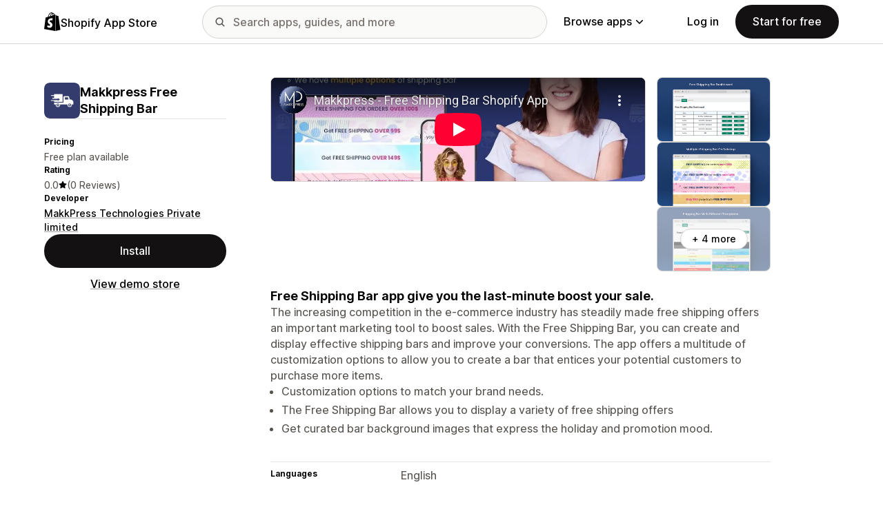

--- FILE ---
content_type: text/html; charset=utf-8
request_url: https://www.youtube-nocookie.com/embed/ff5Xs3PRQjI?enablejsapi=1&modestbranding=1&origin=https%3A%2F%2Fapps.shopify.com&rel=0
body_size: 46391
content:
<!DOCTYPE html><html lang="en" dir="ltr" data-cast-api-enabled="true"><head><meta name="viewport" content="width=device-width, initial-scale=1"><script nonce="o3ORTictPF542f62pJxh3g">if ('undefined' == typeof Symbol || 'undefined' == typeof Symbol.iterator) {delete Array.prototype.entries;}</script><style name="www-roboto" nonce="nwL4sMcHc0FUgXGUVQ3pAw">@font-face{font-family:'Roboto';font-style:normal;font-weight:400;font-stretch:100%;src:url(//fonts.gstatic.com/s/roboto/v48/KFO7CnqEu92Fr1ME7kSn66aGLdTylUAMa3GUBHMdazTgWw.woff2)format('woff2');unicode-range:U+0460-052F,U+1C80-1C8A,U+20B4,U+2DE0-2DFF,U+A640-A69F,U+FE2E-FE2F;}@font-face{font-family:'Roboto';font-style:normal;font-weight:400;font-stretch:100%;src:url(//fonts.gstatic.com/s/roboto/v48/KFO7CnqEu92Fr1ME7kSn66aGLdTylUAMa3iUBHMdazTgWw.woff2)format('woff2');unicode-range:U+0301,U+0400-045F,U+0490-0491,U+04B0-04B1,U+2116;}@font-face{font-family:'Roboto';font-style:normal;font-weight:400;font-stretch:100%;src:url(//fonts.gstatic.com/s/roboto/v48/KFO7CnqEu92Fr1ME7kSn66aGLdTylUAMa3CUBHMdazTgWw.woff2)format('woff2');unicode-range:U+1F00-1FFF;}@font-face{font-family:'Roboto';font-style:normal;font-weight:400;font-stretch:100%;src:url(//fonts.gstatic.com/s/roboto/v48/KFO7CnqEu92Fr1ME7kSn66aGLdTylUAMa3-UBHMdazTgWw.woff2)format('woff2');unicode-range:U+0370-0377,U+037A-037F,U+0384-038A,U+038C,U+038E-03A1,U+03A3-03FF;}@font-face{font-family:'Roboto';font-style:normal;font-weight:400;font-stretch:100%;src:url(//fonts.gstatic.com/s/roboto/v48/KFO7CnqEu92Fr1ME7kSn66aGLdTylUAMawCUBHMdazTgWw.woff2)format('woff2');unicode-range:U+0302-0303,U+0305,U+0307-0308,U+0310,U+0312,U+0315,U+031A,U+0326-0327,U+032C,U+032F-0330,U+0332-0333,U+0338,U+033A,U+0346,U+034D,U+0391-03A1,U+03A3-03A9,U+03B1-03C9,U+03D1,U+03D5-03D6,U+03F0-03F1,U+03F4-03F5,U+2016-2017,U+2034-2038,U+203C,U+2040,U+2043,U+2047,U+2050,U+2057,U+205F,U+2070-2071,U+2074-208E,U+2090-209C,U+20D0-20DC,U+20E1,U+20E5-20EF,U+2100-2112,U+2114-2115,U+2117-2121,U+2123-214F,U+2190,U+2192,U+2194-21AE,U+21B0-21E5,U+21F1-21F2,U+21F4-2211,U+2213-2214,U+2216-22FF,U+2308-230B,U+2310,U+2319,U+231C-2321,U+2336-237A,U+237C,U+2395,U+239B-23B7,U+23D0,U+23DC-23E1,U+2474-2475,U+25AF,U+25B3,U+25B7,U+25BD,U+25C1,U+25CA,U+25CC,U+25FB,U+266D-266F,U+27C0-27FF,U+2900-2AFF,U+2B0E-2B11,U+2B30-2B4C,U+2BFE,U+3030,U+FF5B,U+FF5D,U+1D400-1D7FF,U+1EE00-1EEFF;}@font-face{font-family:'Roboto';font-style:normal;font-weight:400;font-stretch:100%;src:url(//fonts.gstatic.com/s/roboto/v48/KFO7CnqEu92Fr1ME7kSn66aGLdTylUAMaxKUBHMdazTgWw.woff2)format('woff2');unicode-range:U+0001-000C,U+000E-001F,U+007F-009F,U+20DD-20E0,U+20E2-20E4,U+2150-218F,U+2190,U+2192,U+2194-2199,U+21AF,U+21E6-21F0,U+21F3,U+2218-2219,U+2299,U+22C4-22C6,U+2300-243F,U+2440-244A,U+2460-24FF,U+25A0-27BF,U+2800-28FF,U+2921-2922,U+2981,U+29BF,U+29EB,U+2B00-2BFF,U+4DC0-4DFF,U+FFF9-FFFB,U+10140-1018E,U+10190-1019C,U+101A0,U+101D0-101FD,U+102E0-102FB,U+10E60-10E7E,U+1D2C0-1D2D3,U+1D2E0-1D37F,U+1F000-1F0FF,U+1F100-1F1AD,U+1F1E6-1F1FF,U+1F30D-1F30F,U+1F315,U+1F31C,U+1F31E,U+1F320-1F32C,U+1F336,U+1F378,U+1F37D,U+1F382,U+1F393-1F39F,U+1F3A7-1F3A8,U+1F3AC-1F3AF,U+1F3C2,U+1F3C4-1F3C6,U+1F3CA-1F3CE,U+1F3D4-1F3E0,U+1F3ED,U+1F3F1-1F3F3,U+1F3F5-1F3F7,U+1F408,U+1F415,U+1F41F,U+1F426,U+1F43F,U+1F441-1F442,U+1F444,U+1F446-1F449,U+1F44C-1F44E,U+1F453,U+1F46A,U+1F47D,U+1F4A3,U+1F4B0,U+1F4B3,U+1F4B9,U+1F4BB,U+1F4BF,U+1F4C8-1F4CB,U+1F4D6,U+1F4DA,U+1F4DF,U+1F4E3-1F4E6,U+1F4EA-1F4ED,U+1F4F7,U+1F4F9-1F4FB,U+1F4FD-1F4FE,U+1F503,U+1F507-1F50B,U+1F50D,U+1F512-1F513,U+1F53E-1F54A,U+1F54F-1F5FA,U+1F610,U+1F650-1F67F,U+1F687,U+1F68D,U+1F691,U+1F694,U+1F698,U+1F6AD,U+1F6B2,U+1F6B9-1F6BA,U+1F6BC,U+1F6C6-1F6CF,U+1F6D3-1F6D7,U+1F6E0-1F6EA,U+1F6F0-1F6F3,U+1F6F7-1F6FC,U+1F700-1F7FF,U+1F800-1F80B,U+1F810-1F847,U+1F850-1F859,U+1F860-1F887,U+1F890-1F8AD,U+1F8B0-1F8BB,U+1F8C0-1F8C1,U+1F900-1F90B,U+1F93B,U+1F946,U+1F984,U+1F996,U+1F9E9,U+1FA00-1FA6F,U+1FA70-1FA7C,U+1FA80-1FA89,U+1FA8F-1FAC6,U+1FACE-1FADC,U+1FADF-1FAE9,U+1FAF0-1FAF8,U+1FB00-1FBFF;}@font-face{font-family:'Roboto';font-style:normal;font-weight:400;font-stretch:100%;src:url(//fonts.gstatic.com/s/roboto/v48/KFO7CnqEu92Fr1ME7kSn66aGLdTylUAMa3OUBHMdazTgWw.woff2)format('woff2');unicode-range:U+0102-0103,U+0110-0111,U+0128-0129,U+0168-0169,U+01A0-01A1,U+01AF-01B0,U+0300-0301,U+0303-0304,U+0308-0309,U+0323,U+0329,U+1EA0-1EF9,U+20AB;}@font-face{font-family:'Roboto';font-style:normal;font-weight:400;font-stretch:100%;src:url(//fonts.gstatic.com/s/roboto/v48/KFO7CnqEu92Fr1ME7kSn66aGLdTylUAMa3KUBHMdazTgWw.woff2)format('woff2');unicode-range:U+0100-02BA,U+02BD-02C5,U+02C7-02CC,U+02CE-02D7,U+02DD-02FF,U+0304,U+0308,U+0329,U+1D00-1DBF,U+1E00-1E9F,U+1EF2-1EFF,U+2020,U+20A0-20AB,U+20AD-20C0,U+2113,U+2C60-2C7F,U+A720-A7FF;}@font-face{font-family:'Roboto';font-style:normal;font-weight:400;font-stretch:100%;src:url(//fonts.gstatic.com/s/roboto/v48/KFO7CnqEu92Fr1ME7kSn66aGLdTylUAMa3yUBHMdazQ.woff2)format('woff2');unicode-range:U+0000-00FF,U+0131,U+0152-0153,U+02BB-02BC,U+02C6,U+02DA,U+02DC,U+0304,U+0308,U+0329,U+2000-206F,U+20AC,U+2122,U+2191,U+2193,U+2212,U+2215,U+FEFF,U+FFFD;}@font-face{font-family:'Roboto';font-style:normal;font-weight:500;font-stretch:100%;src:url(//fonts.gstatic.com/s/roboto/v48/KFO7CnqEu92Fr1ME7kSn66aGLdTylUAMa3GUBHMdazTgWw.woff2)format('woff2');unicode-range:U+0460-052F,U+1C80-1C8A,U+20B4,U+2DE0-2DFF,U+A640-A69F,U+FE2E-FE2F;}@font-face{font-family:'Roboto';font-style:normal;font-weight:500;font-stretch:100%;src:url(//fonts.gstatic.com/s/roboto/v48/KFO7CnqEu92Fr1ME7kSn66aGLdTylUAMa3iUBHMdazTgWw.woff2)format('woff2');unicode-range:U+0301,U+0400-045F,U+0490-0491,U+04B0-04B1,U+2116;}@font-face{font-family:'Roboto';font-style:normal;font-weight:500;font-stretch:100%;src:url(//fonts.gstatic.com/s/roboto/v48/KFO7CnqEu92Fr1ME7kSn66aGLdTylUAMa3CUBHMdazTgWw.woff2)format('woff2');unicode-range:U+1F00-1FFF;}@font-face{font-family:'Roboto';font-style:normal;font-weight:500;font-stretch:100%;src:url(//fonts.gstatic.com/s/roboto/v48/KFO7CnqEu92Fr1ME7kSn66aGLdTylUAMa3-UBHMdazTgWw.woff2)format('woff2');unicode-range:U+0370-0377,U+037A-037F,U+0384-038A,U+038C,U+038E-03A1,U+03A3-03FF;}@font-face{font-family:'Roboto';font-style:normal;font-weight:500;font-stretch:100%;src:url(//fonts.gstatic.com/s/roboto/v48/KFO7CnqEu92Fr1ME7kSn66aGLdTylUAMawCUBHMdazTgWw.woff2)format('woff2');unicode-range:U+0302-0303,U+0305,U+0307-0308,U+0310,U+0312,U+0315,U+031A,U+0326-0327,U+032C,U+032F-0330,U+0332-0333,U+0338,U+033A,U+0346,U+034D,U+0391-03A1,U+03A3-03A9,U+03B1-03C9,U+03D1,U+03D5-03D6,U+03F0-03F1,U+03F4-03F5,U+2016-2017,U+2034-2038,U+203C,U+2040,U+2043,U+2047,U+2050,U+2057,U+205F,U+2070-2071,U+2074-208E,U+2090-209C,U+20D0-20DC,U+20E1,U+20E5-20EF,U+2100-2112,U+2114-2115,U+2117-2121,U+2123-214F,U+2190,U+2192,U+2194-21AE,U+21B0-21E5,U+21F1-21F2,U+21F4-2211,U+2213-2214,U+2216-22FF,U+2308-230B,U+2310,U+2319,U+231C-2321,U+2336-237A,U+237C,U+2395,U+239B-23B7,U+23D0,U+23DC-23E1,U+2474-2475,U+25AF,U+25B3,U+25B7,U+25BD,U+25C1,U+25CA,U+25CC,U+25FB,U+266D-266F,U+27C0-27FF,U+2900-2AFF,U+2B0E-2B11,U+2B30-2B4C,U+2BFE,U+3030,U+FF5B,U+FF5D,U+1D400-1D7FF,U+1EE00-1EEFF;}@font-face{font-family:'Roboto';font-style:normal;font-weight:500;font-stretch:100%;src:url(//fonts.gstatic.com/s/roboto/v48/KFO7CnqEu92Fr1ME7kSn66aGLdTylUAMaxKUBHMdazTgWw.woff2)format('woff2');unicode-range:U+0001-000C,U+000E-001F,U+007F-009F,U+20DD-20E0,U+20E2-20E4,U+2150-218F,U+2190,U+2192,U+2194-2199,U+21AF,U+21E6-21F0,U+21F3,U+2218-2219,U+2299,U+22C4-22C6,U+2300-243F,U+2440-244A,U+2460-24FF,U+25A0-27BF,U+2800-28FF,U+2921-2922,U+2981,U+29BF,U+29EB,U+2B00-2BFF,U+4DC0-4DFF,U+FFF9-FFFB,U+10140-1018E,U+10190-1019C,U+101A0,U+101D0-101FD,U+102E0-102FB,U+10E60-10E7E,U+1D2C0-1D2D3,U+1D2E0-1D37F,U+1F000-1F0FF,U+1F100-1F1AD,U+1F1E6-1F1FF,U+1F30D-1F30F,U+1F315,U+1F31C,U+1F31E,U+1F320-1F32C,U+1F336,U+1F378,U+1F37D,U+1F382,U+1F393-1F39F,U+1F3A7-1F3A8,U+1F3AC-1F3AF,U+1F3C2,U+1F3C4-1F3C6,U+1F3CA-1F3CE,U+1F3D4-1F3E0,U+1F3ED,U+1F3F1-1F3F3,U+1F3F5-1F3F7,U+1F408,U+1F415,U+1F41F,U+1F426,U+1F43F,U+1F441-1F442,U+1F444,U+1F446-1F449,U+1F44C-1F44E,U+1F453,U+1F46A,U+1F47D,U+1F4A3,U+1F4B0,U+1F4B3,U+1F4B9,U+1F4BB,U+1F4BF,U+1F4C8-1F4CB,U+1F4D6,U+1F4DA,U+1F4DF,U+1F4E3-1F4E6,U+1F4EA-1F4ED,U+1F4F7,U+1F4F9-1F4FB,U+1F4FD-1F4FE,U+1F503,U+1F507-1F50B,U+1F50D,U+1F512-1F513,U+1F53E-1F54A,U+1F54F-1F5FA,U+1F610,U+1F650-1F67F,U+1F687,U+1F68D,U+1F691,U+1F694,U+1F698,U+1F6AD,U+1F6B2,U+1F6B9-1F6BA,U+1F6BC,U+1F6C6-1F6CF,U+1F6D3-1F6D7,U+1F6E0-1F6EA,U+1F6F0-1F6F3,U+1F6F7-1F6FC,U+1F700-1F7FF,U+1F800-1F80B,U+1F810-1F847,U+1F850-1F859,U+1F860-1F887,U+1F890-1F8AD,U+1F8B0-1F8BB,U+1F8C0-1F8C1,U+1F900-1F90B,U+1F93B,U+1F946,U+1F984,U+1F996,U+1F9E9,U+1FA00-1FA6F,U+1FA70-1FA7C,U+1FA80-1FA89,U+1FA8F-1FAC6,U+1FACE-1FADC,U+1FADF-1FAE9,U+1FAF0-1FAF8,U+1FB00-1FBFF;}@font-face{font-family:'Roboto';font-style:normal;font-weight:500;font-stretch:100%;src:url(//fonts.gstatic.com/s/roboto/v48/KFO7CnqEu92Fr1ME7kSn66aGLdTylUAMa3OUBHMdazTgWw.woff2)format('woff2');unicode-range:U+0102-0103,U+0110-0111,U+0128-0129,U+0168-0169,U+01A0-01A1,U+01AF-01B0,U+0300-0301,U+0303-0304,U+0308-0309,U+0323,U+0329,U+1EA0-1EF9,U+20AB;}@font-face{font-family:'Roboto';font-style:normal;font-weight:500;font-stretch:100%;src:url(//fonts.gstatic.com/s/roboto/v48/KFO7CnqEu92Fr1ME7kSn66aGLdTylUAMa3KUBHMdazTgWw.woff2)format('woff2');unicode-range:U+0100-02BA,U+02BD-02C5,U+02C7-02CC,U+02CE-02D7,U+02DD-02FF,U+0304,U+0308,U+0329,U+1D00-1DBF,U+1E00-1E9F,U+1EF2-1EFF,U+2020,U+20A0-20AB,U+20AD-20C0,U+2113,U+2C60-2C7F,U+A720-A7FF;}@font-face{font-family:'Roboto';font-style:normal;font-weight:500;font-stretch:100%;src:url(//fonts.gstatic.com/s/roboto/v48/KFO7CnqEu92Fr1ME7kSn66aGLdTylUAMa3yUBHMdazQ.woff2)format('woff2');unicode-range:U+0000-00FF,U+0131,U+0152-0153,U+02BB-02BC,U+02C6,U+02DA,U+02DC,U+0304,U+0308,U+0329,U+2000-206F,U+20AC,U+2122,U+2191,U+2193,U+2212,U+2215,U+FEFF,U+FFFD;}</style><script name="www-roboto" nonce="o3ORTictPF542f62pJxh3g">if (document.fonts && document.fonts.load) {document.fonts.load("400 10pt Roboto", "E"); document.fonts.load("500 10pt Roboto", "E");}</script><link rel="stylesheet" href="/s/player/c1c87fb0/www-player.css" name="www-player" nonce="nwL4sMcHc0FUgXGUVQ3pAw"><style nonce="nwL4sMcHc0FUgXGUVQ3pAw">html {overflow: hidden;}body {font: 12px Roboto, Arial, sans-serif; background-color: #000; color: #fff; height: 100%; width: 100%; overflow: hidden; position: absolute; margin: 0; padding: 0;}#player {width: 100%; height: 100%;}h1 {text-align: center; color: #fff;}h3 {margin-top: 6px; margin-bottom: 3px;}.player-unavailable {position: absolute; top: 0; left: 0; right: 0; bottom: 0; padding: 25px; font-size: 13px; background: url(/img/meh7.png) 50% 65% no-repeat;}.player-unavailable .message {text-align: left; margin: 0 -5px 15px; padding: 0 5px 14px; border-bottom: 1px solid #888; font-size: 19px; font-weight: normal;}.player-unavailable a {color: #167ac6; text-decoration: none;}</style><script nonce="o3ORTictPF542f62pJxh3g">var ytcsi={gt:function(n){n=(n||"")+"data_";return ytcsi[n]||(ytcsi[n]={tick:{},info:{},gel:{preLoggedGelInfos:[]}})},now:window.performance&&window.performance.timing&&window.performance.now&&window.performance.timing.navigationStart?function(){return window.performance.timing.navigationStart+window.performance.now()}:function(){return(new Date).getTime()},tick:function(l,t,n){var ticks=ytcsi.gt(n).tick;var v=t||ytcsi.now();if(ticks[l]){ticks["_"+l]=ticks["_"+l]||[ticks[l]];ticks["_"+l].push(v)}ticks[l]=
v},info:function(k,v,n){ytcsi.gt(n).info[k]=v},infoGel:function(p,n){ytcsi.gt(n).gel.preLoggedGelInfos.push(p)},setStart:function(t,n){ytcsi.tick("_start",t,n)}};
(function(w,d){function isGecko(){if(!w.navigator)return false;try{if(w.navigator.userAgentData&&w.navigator.userAgentData.brands&&w.navigator.userAgentData.brands.length){var brands=w.navigator.userAgentData.brands;var i=0;for(;i<brands.length;i++)if(brands[i]&&brands[i].brand==="Firefox")return true;return false}}catch(e){setTimeout(function(){throw e;})}if(!w.navigator.userAgent)return false;var ua=w.navigator.userAgent;return ua.indexOf("Gecko")>0&&ua.toLowerCase().indexOf("webkit")<0&&ua.indexOf("Edge")<
0&&ua.indexOf("Trident")<0&&ua.indexOf("MSIE")<0}ytcsi.setStart(w.performance?w.performance.timing.responseStart:null);var isPrerender=(d.visibilityState||d.webkitVisibilityState)=="prerender";var vName=!d.visibilityState&&d.webkitVisibilityState?"webkitvisibilitychange":"visibilitychange";if(isPrerender){var startTick=function(){ytcsi.setStart();d.removeEventListener(vName,startTick)};d.addEventListener(vName,startTick,false)}if(d.addEventListener)d.addEventListener(vName,function(){ytcsi.tick("vc")},
false);if(isGecko()){var isHidden=(d.visibilityState||d.webkitVisibilityState)=="hidden";if(isHidden)ytcsi.tick("vc")}var slt=function(el,t){setTimeout(function(){var n=ytcsi.now();el.loadTime=n;if(el.slt)el.slt()},t)};w.__ytRIL=function(el){if(!el.getAttribute("data-thumb"))if(w.requestAnimationFrame)w.requestAnimationFrame(function(){slt(el,0)});else slt(el,16)}})(window,document);
</script><script nonce="o3ORTictPF542f62pJxh3g">var ytcfg={d:function(){return window.yt&&yt.config_||ytcfg.data_||(ytcfg.data_={})},get:function(k,o){return k in ytcfg.d()?ytcfg.d()[k]:o},set:function(){var a=arguments;if(a.length>1)ytcfg.d()[a[0]]=a[1];else{var k;for(k in a[0])ytcfg.d()[k]=a[0][k]}}};
ytcfg.set({"CLIENT_CANARY_STATE":"none","DEVICE":"cbr\u003dChrome\u0026cbrand\u003dapple\u0026cbrver\u003d131.0.0.0\u0026ceng\u003dWebKit\u0026cengver\u003d537.36\u0026cos\u003dMacintosh\u0026cosver\u003d10_15_7\u0026cplatform\u003dDESKTOP","EVENT_ID":"75ZxaaK2Ktrh_bkP06ekcQ","EXPERIMENT_FLAGS":{"ab_det_apm":true,"ab_det_el_h":true,"ab_det_em_inj":true,"ab_l_sig_st":true,"ab_l_sig_st_e":true,"action_companion_center_align_description":true,"allow_skip_networkless":true,"always_send_and_write":true,"att_web_record_metrics":true,"attmusi":true,"c3_enable_button_impression_logging":true,"c3_watch_page_component":true,"cancel_pending_navs":true,"clean_up_manual_attribution_header":true,"config_age_report_killswitch":true,"cow_optimize_idom_compat":true,"csi_config_handling_infra":true,"csi_on_gel":true,"delhi_mweb_colorful_sd":true,"delhi_mweb_colorful_sd_v2":true,"deprecate_csi_has_info":true,"deprecate_pair_servlet_enabled":true,"desktop_sparkles_light_cta_button":true,"disable_cached_masthead_data":true,"disable_child_node_auto_formatted_strings":true,"disable_log_to_visitor_layer":true,"disable_pacf_logging_for_memory_limited_tv":true,"embeds_enable_eid_enforcement_for_youtube":true,"embeds_enable_info_panel_dismissal":true,"embeds_enable_pfp_always_unbranded":true,"embeds_muted_autoplay_sound_fix":true,"embeds_serve_es6_client":true,"embeds_web_nwl_disable_nocookie":true,"embeds_web_updated_shorts_definition_fix":true,"enable_active_view_display_ad_renderer_web_home":true,"enable_ad_disclosure_banner_a11y_fix":true,"enable_client_creator_goal_ticker_bar_revamp":true,"enable_client_only_wiz_direct_reactions":true,"enable_client_sli_logging":true,"enable_client_streamz_web":true,"enable_client_ve_spec":true,"enable_cloud_save_error_popup_after_retry":true,"enable_dai_sdf_h5_preroll":true,"enable_datasync_id_header_in_web_vss_pings":true,"enable_default_mono_cta_migration_web_client":true,"enable_docked_chat_messages":true,"enable_drop_shadow_experiment":true,"enable_entity_store_from_dependency_injection":true,"enable_inline_muted_playback_on_web_search":true,"enable_inline_muted_playback_on_web_search_for_vdc":true,"enable_inline_muted_playback_on_web_search_for_vdcb":true,"enable_is_mini_app_page_active_bugfix":true,"enable_logging_first_user_action_after_game_ready":true,"enable_ltc_param_fetch_from_innertube":true,"enable_masthead_mweb_padding_fix":true,"enable_menu_renderer_button_in_mweb_hclr":true,"enable_mini_app_command_handler_mweb_fix":true,"enable_mini_guide_downloads_item":true,"enable_mixed_direction_formatted_strings":true,"enable_mweb_livestream_ui_update":true,"enable_mweb_new_caption_language_picker":true,"enable_names_handles_account_switcher":true,"enable_network_request_logging_on_game_events":true,"enable_new_paid_product_placement":true,"enable_open_in_new_tab_icon_for_short_dr_for_desktop_search":true,"enable_open_yt_content":true,"enable_origin_query_parameter_bugfix":true,"enable_pause_ads_on_ytv_html5":true,"enable_payments_purchase_manager":true,"enable_pdp_icon_prefetch":true,"enable_pl_r_si_fa":true,"enable_place_pivot_url":true,"enable_pv_screen_modern_text":true,"enable_removing_navbar_title_on_hashtag_page_mweb":true,"enable_rta_manager":true,"enable_sdf_companion_h5":true,"enable_sdf_dai_h5_midroll":true,"enable_sdf_h5_endemic_mid_post_roll":true,"enable_sdf_on_h5_unplugged_vod_midroll":true,"enable_sdf_shorts_player_bytes_h5":true,"enable_sending_unwrapped_game_audio_as_serialized_metadata":true,"enable_sfv_effect_pivot_url":true,"enable_shorts_new_carousel":true,"enable_skip_ad_guidance_prompt":true,"enable_skippable_ads_for_unplugged_ad_pod":true,"enable_smearing_expansion_dai":true,"enable_third_party_info":true,"enable_time_out_messages":true,"enable_timeline_view_modern_transcript_fe":true,"enable_video_display_compact_button_group_for_desktop_search":true,"enable_web_delhi_icons":true,"enable_web_home_top_landscape_image_layout_level_click":true,"enable_web_tiered_gel":true,"enable_window_constrained_buy_flow_dialog":true,"enable_wiz_queue_effect_and_on_init_initial_runs":true,"enable_ypc_spinners":true,"enable_yt_ata_iframe_authuser":true,"export_networkless_options":true,"export_player_version_to_ytconfig":true,"fill_single_video_with_notify_to_lasr":true,"fix_ad_miniplayer_controls_rendering":true,"fix_ads_tracking_for_swf_config_deprecation_mweb":true,"h5_companion_enable_adcpn_macro_substitution_for_click_pings":true,"h5_inplayer_enable_adcpn_macro_substitution_for_click_pings":true,"h5_reset_cache_and_filter_before_update_masthead":true,"hide_channel_creation_title_for_mweb":true,"high_ccv_client_side_caching_h5":true,"html5_log_trigger_events_with_debug_data":true,"html5_ssdai_enable_media_end_cue_range":true,"il_attach_cache_limit":true,"il_use_view_model_logging_context":true,"is_browser_support_for_webcam_streaming":true,"json_condensed_response":true,"kev_adb_pg":true,"kevlar_gel_error_routing":true,"kevlar_watch_cinematics":true,"live_chat_enable_controller_extraction":true,"live_chat_enable_rta_manager":true,"live_chat_increased_min_height":true,"log_click_with_layer_from_element_in_command_handler":true,"log_errors_through_nwl_on_retry":true,"mdx_enable_privacy_disclosure_ui":true,"mdx_load_cast_api_bootstrap_script":true,"medium_progress_bar_modification":true,"migrate_remaining_web_ad_badges_to_innertube":true,"mobile_account_menu_refresh":true,"mweb_account_linking_noapp":true,"mweb_after_render_to_scheduler":true,"mweb_allow_modern_search_suggest_behavior":true,"mweb_animated_actions":true,"mweb_app_upsell_button_direct_to_app":true,"mweb_c3_enable_adaptive_signals":true,"mweb_c3_library_page_enable_recent_shelf":true,"mweb_c3_remove_web_navigation_endpoint_data":true,"mweb_c3_use_canonical_from_player_response":true,"mweb_cinematic_watch":true,"mweb_command_handler":true,"mweb_delay_watch_initial_data":true,"mweb_disable_searchbar_scroll":true,"mweb_enable_fine_scrubbing_for_recs":true,"mweb_enable_keto_batch_player_fullscreen":true,"mweb_enable_keto_batch_player_progress_bar":true,"mweb_enable_keto_batch_player_tooltips":true,"mweb_enable_lockup_view_model_for_ucp":true,"mweb_enable_more_drawer":true,"mweb_enable_optional_fullscreen_landscape_locking":true,"mweb_enable_overlay_touch_manager":true,"mweb_enable_premium_carve_out_fix":true,"mweb_enable_refresh_detection":true,"mweb_enable_search_imp":true,"mweb_enable_sequence_signal":true,"mweb_enable_shorts_pivot_button":true,"mweb_enable_shorts_video_preload":true,"mweb_enable_skippables_on_jio_phone":true,"mweb_enable_two_line_title_on_shorts":true,"mweb_enable_varispeed_controller":true,"mweb_enable_watch_feed_infinite_scroll":true,"mweb_enable_wrapped_unplugged_pause_membership_dialog_renderer":true,"mweb_fix_monitor_visibility_after_render":true,"mweb_force_ios_fallback_to_native_control":true,"mweb_fp_auto_fullscreen":true,"mweb_fullscreen_controls":true,"mweb_fullscreen_controls_action_buttons":true,"mweb_fullscreen_watch_system":true,"mweb_home_reactive_shorts":true,"mweb_innertube_search_command":true,"mweb_lang_in_html":true,"mweb_like_button_synced_with_entities":true,"mweb_logo_use_home_page_ve":true,"mweb_module_decoration":true,"mweb_native_control_in_faux_fullscreen_shared":true,"mweb_player_control_on_hover":true,"mweb_player_delhi_dtts":true,"mweb_player_hide_unavailable_subtitles_button":true,"mweb_player_settings_use_bottom_sheet":true,"mweb_player_show_previous_next_buttons_in_playlist":true,"mweb_player_skip_no_op_state_changes":true,"mweb_player_user_select_none":true,"mweb_playlist_engagement_panel":true,"mweb_progress_bar_seek_on_mouse_click":true,"mweb_pull_2_full":true,"mweb_pull_2_full_enable_touch_handlers":true,"mweb_schedule_warm_watch_response":true,"mweb_searchbox_legacy_navigation":true,"mweb_see_fewer_shorts":true,"mweb_shorts_comments_panel_id_change":true,"mweb_shorts_early_continuation":true,"mweb_show_ios_smart_banner":true,"mweb_show_sign_in_button_from_header":true,"mweb_use_server_url_on_startup":true,"mweb_watch_captions_enable_auto_translate":true,"mweb_watch_captions_set_default_size":true,"mweb_watch_stop_scheduler_on_player_response":true,"mweb_watchfeed_big_thumbnails":true,"mweb_yt_searchbox":true,"networkless_logging":true,"no_client_ve_attach_unless_shown":true,"nwl_send_from_memory_when_online":true,"pageid_as_header_web":true,"playback_settings_use_switch_menu":true,"player_controls_autonav_fix":true,"player_controls_skip_double_signal_update":true,"polymer_bad_build_labels":true,"polymer_verifiy_app_state":true,"qoe_send_and_write":true,"remove_chevron_from_ad_disclosure_banner_h5":true,"remove_masthead_channel_banner_on_refresh":true,"remove_slot_id_exited_trigger_for_dai_in_player_slot_expire":true,"replace_client_url_parsing_with_server_signal":true,"service_worker_enabled":true,"service_worker_push_enabled":true,"service_worker_push_home_page_prompt":true,"service_worker_push_watch_page_prompt":true,"shell_load_gcf":true,"shorten_initial_gel_batch_timeout":true,"should_use_yt_voice_endpoint_in_kaios":true,"skip_invalid_ytcsi_ticks":true,"skip_setting_info_in_csi_data_object":true,"smarter_ve_dedupping":true,"speedmaster_no_seek":true,"start_client_gcf_mweb":true,"stop_handling_click_for_non_rendering_overlay_layout":true,"suppress_error_204_logging":true,"synced_panel_scrolling_controller":true,"use_event_time_ms_header":true,"use_fifo_for_networkless":true,"use_player_abuse_bg_library":true,"use_request_time_ms_header":true,"use_session_based_sampling":true,"use_thumbnail_overlay_time_status_renderer_for_live_badge":true,"use_ts_visibilitylogger":true,"vss_final_ping_send_and_write":true,"vss_playback_use_send_and_write":true,"web_adaptive_repeat_ase":true,"web_always_load_chat_support":true,"web_animated_like":true,"web_api_url":true,"web_attributed_string_deep_equal_bugfix":true,"web_autonav_allow_off_by_default":true,"web_button_vm_refactor_disabled":true,"web_c3_log_app_init_finish":true,"web_csi_action_sampling_enabled":true,"web_dedupe_ve_grafting":true,"web_disable_backdrop_filter":true,"web_enable_ab_rsp_cl":true,"web_enable_course_icon_update":true,"web_enable_error_204":true,"web_fix_segmented_like_dislike_undefined":true,"web_gcf_hashes_innertube":true,"web_gel_timeout_cap":true,"web_metadata_carousel_elref_bugfix":true,"web_parent_target_for_sheets":true,"web_persist_server_autonav_state_on_client":true,"web_playback_associated_log_ctt":true,"web_playback_associated_ve":true,"web_prefetch_preload_video":true,"web_progress_bar_draggable":true,"web_resizable_advertiser_banner_on_masthead_safari_fix":true,"web_scheduler_auto_init":true,"web_shorts_just_watched_on_channel_and_pivot_study":true,"web_shorts_just_watched_overlay":true,"web_shorts_pivot_button_view_model_reactive":true,"web_update_panel_visibility_logging_fix":true,"web_video_attribute_view_model_a11y_fix":true,"web_watch_controls_state_signals":true,"web_wiz_attributed_string":true,"webfe_mweb_watch_microdata":true,"webfe_watch_shorts_canonical_url_fix":true,"webpo_exit_on_net_err":true,"wiz_diff_overwritable":true,"wiz_memoize_stamper_items":true,"woffle_used_state_report":true,"wpo_gel_strz":true,"H5_async_logging_delay_ms":30000.0,"attention_logging_scroll_throttle":500.0,"autoplay_pause_by_lact_sampling_fraction":0.0,"cinematic_watch_effect_opacity":0.4,"log_window_onerror_fraction":0.1,"speedmaster_playback_rate":2.0,"tv_pacf_logging_sample_rate":0.01,"web_attention_logging_scroll_throttle":500.0,"web_load_prediction_threshold":0.1,"web_navigation_prediction_threshold":0.1,"web_pbj_log_warning_rate":0.0,"web_system_health_fraction":0.01,"ytidb_transaction_ended_event_rate_limit":0.02,"active_time_update_interval_ms":10000,"att_init_delay":500,"autoplay_pause_by_lact_sec":0,"botguard_async_snapshot_timeout_ms":3000,"check_navigator_accuracy_timeout_ms":0,"cinematic_watch_css_filter_blur_strength":40,"cinematic_watch_fade_out_duration":500,"close_webview_delay_ms":100,"cloud_save_game_data_rate_limit_ms":3000,"compression_disable_point":10,"custom_active_view_tos_timeout_ms":3600000,"embeds_widget_poll_interval_ms":0,"gel_min_batch_size":3,"gel_queue_timeout_max_ms":60000,"get_async_timeout_ms":60000,"hide_cta_for_home_web_video_ads_animate_in_time":2,"html5_byterate_soft_cap":0,"initial_gel_batch_timeout":2000,"max_body_size_to_compress":500000,"max_prefetch_window_sec_for_livestream_optimization":10,"min_prefetch_offset_sec_for_livestream_optimization":20,"mini_app_container_iframe_src_update_delay_ms":0,"multiple_preview_news_duration_time":11000,"mweb_c3_toast_duration_ms":5000,"mweb_deep_link_fallback_timeout_ms":10000,"mweb_delay_response_received_actions":100,"mweb_fp_dpad_rate_limit_ms":0,"mweb_fp_dpad_watch_title_clamp_lines":0,"mweb_history_manager_cache_size":100,"mweb_ios_fullscreen_playback_transition_delay_ms":500,"mweb_ios_fullscreen_system_pause_epilson_ms":0,"mweb_override_response_store_expiration_ms":0,"mweb_shorts_early_continuation_trigger_threshold":4,"mweb_w2w_max_age_seconds":0,"mweb_watch_captions_default_size":2,"neon_dark_launch_gradient_count":0,"network_polling_interval":30000,"play_click_interval_ms":30000,"play_ping_interval_ms":10000,"prefetch_comments_ms_after_video":0,"send_config_hash_timer":0,"service_worker_push_logged_out_prompt_watches":-1,"service_worker_push_prompt_cap":-1,"service_worker_push_prompt_delay_microseconds":3888000000000,"slow_compressions_before_abandon_count":4,"speedmaster_cancellation_movement_dp":10,"speedmaster_touch_activation_ms":500,"web_attention_logging_throttle":500,"web_foreground_heartbeat_interval_ms":28000,"web_gel_debounce_ms":10000,"web_logging_max_batch":100,"web_max_tracing_events":50,"web_tracing_session_replay":0,"wil_icon_max_concurrent_fetches":9999,"ytidb_remake_db_retries":3,"ytidb_reopen_db_retries":3,"WebClientReleaseProcessCritical__youtube_embeds_client_version_override":"","WebClientReleaseProcessCritical__youtube_embeds_web_client_version_override":"","WebClientReleaseProcessCritical__youtube_mweb_client_version_override":"","debug_forced_internalcountrycode":"","embeds_web_synth_ch_headers_banned_urls_regex":"","enable_web_media_service":"DISABLED","il_payload_scraping":"","live_chat_unicode_emoji_json_url":"https://www.gstatic.com/youtube/img/emojis/emojis-svg-9.json","mweb_deep_link_feature_tag_suffix":"11268432","mweb_enable_shorts_innertube_player_prefetch_trigger":"NONE","mweb_fp_dpad":"home,search,browse,channel,create_channel,experiments,settings,trending,oops,404,paid_memberships,sponsorship,premium,shorts","mweb_fp_dpad_linear_navigation":"","mweb_fp_dpad_linear_navigation_visitor":"","mweb_fp_dpad_visitor":"","mweb_preload_video_by_player_vars":"","mweb_sign_in_button_style":"STYLE_SUGGESTIVE_AVATAR","place_pivot_triggering_container_alternate":"","place_pivot_triggering_counterfactual_container_alternate":"","search_ui_mweb_searchbar_restyle":"DEFAULT","service_worker_push_force_notification_prompt_tag":"1","service_worker_scope":"/","suggest_exp_str":"","web_client_version_override":"","kevlar_command_handler_command_banlist":[],"mini_app_ids_without_game_ready":["UgkxHHtsak1SC8mRGHMZewc4HzeAY3yhPPmJ","Ugkx7OgzFqE6z_5Mtf4YsotGfQNII1DF_RBm"],"web_op_signal_type_banlist":[],"web_tracing_enabled_spans":["event","command"]},"GAPI_HINT_PARAMS":"m;/_/scs/abc-static/_/js/k\u003dgapi.gapi.en.FZb77tO2YW4.O/d\u003d1/rs\u003dAHpOoo8lqavmo6ayfVxZovyDiP6g3TOVSQ/m\u003d__features__","GAPI_HOST":"https://apis.google.com","GAPI_LOCALE":"en_US","GL":"US","HL":"en","HTML_DIR":"ltr","HTML_LANG":"en","INNERTUBE_API_KEY":"AIzaSyAO_FJ2SlqU8Q4STEHLGCilw_Y9_11qcW8","INNERTUBE_API_VERSION":"v1","INNERTUBE_CLIENT_NAME":"WEB_EMBEDDED_PLAYER","INNERTUBE_CLIENT_VERSION":"1.20260121.01.00","INNERTUBE_CONTEXT":{"client":{"hl":"en","gl":"US","remoteHost":"3.145.91.206","deviceMake":"Apple","deviceModel":"","visitorData":"[base64]%3D%3D","userAgent":"Mozilla/5.0 (Macintosh; Intel Mac OS X 10_15_7) AppleWebKit/537.36 (KHTML, like Gecko) Chrome/131.0.0.0 Safari/537.36; ClaudeBot/1.0; +claudebot@anthropic.com),gzip(gfe)","clientName":"WEB_EMBEDDED_PLAYER","clientVersion":"1.20260121.01.00","osName":"Macintosh","osVersion":"10_15_7","originalUrl":"https://www.youtube-nocookie.com/embed/ff5Xs3PRQjI?enablejsapi\u003d1\u0026modestbranding\u003d1\u0026origin\u003dhttps%3A%2F%2Fapps.shopify.com\u0026rel\u003d0","platform":"DESKTOP","clientFormFactor":"UNKNOWN_FORM_FACTOR","configInfo":{"appInstallData":"[base64]"},"browserName":"Chrome","browserVersion":"131.0.0.0","acceptHeader":"text/html,application/xhtml+xml,application/xml;q\u003d0.9,image/webp,image/apng,*/*;q\u003d0.8,application/signed-exchange;v\u003db3;q\u003d0.9","deviceExperimentId":"ChxOelU1T0RBeU1EQXdNREk0TmpZMk16ZzJOZz09EO-txssGGO-txssG","rolloutToken":"CMnA17OI9rjzpwEQn_br6peekgMYn_br6peekgM%3D"},"user":{"lockedSafetyMode":false},"request":{"useSsl":true},"clickTracking":{"clickTrackingParams":"IhMI4unr6peekgMV2nA/AR3TEykO"},"thirdParty":{"embeddedPlayerContext":{"embeddedPlayerEncryptedContext":"AD5ZzFTuo1oKdRcs364k3Z8jFUD7Mv-vQmCLZ7OYmIB4uuSZtJV43FKGJjGFSx8BpUQ-QlOOliYk9PRVnzbXqlWI9Txl_l5UF8NwU_XEaB5_YBGumVKNVzczOQTzxw8uH6RlGUGsszsOPKiG-URLHfm0IpYox7jqR-J8fCmUY2Am7w","ancestorOriginsSupported":false}}},"INNERTUBE_CONTEXT_CLIENT_NAME":56,"INNERTUBE_CONTEXT_CLIENT_VERSION":"1.20260121.01.00","INNERTUBE_CONTEXT_GL":"US","INNERTUBE_CONTEXT_HL":"en","LATEST_ECATCHER_SERVICE_TRACKING_PARAMS":{"client.name":"WEB_EMBEDDED_PLAYER","client.jsfeat":"2021"},"LOGGED_IN":false,"PAGE_BUILD_LABEL":"youtube.embeds.web_20260121_01_RC00","PAGE_CL":858938007,"SERVER_NAME":"WebFE","VISITOR_DATA":"[base64]%3D%3D","WEB_PLAYER_CONTEXT_CONFIGS":{"WEB_PLAYER_CONTEXT_CONFIG_ID_EMBEDDED_PLAYER":{"rootElementId":"movie_player","jsUrl":"/s/player/c1c87fb0/player_ias.vflset/en_US/base.js","cssUrl":"/s/player/c1c87fb0/www-player.css","contextId":"WEB_PLAYER_CONTEXT_CONFIG_ID_EMBEDDED_PLAYER","eventLabel":"embedded","contentRegion":"US","hl":"en_US","hostLanguage":"en","innertubeApiKey":"AIzaSyAO_FJ2SlqU8Q4STEHLGCilw_Y9_11qcW8","innertubeApiVersion":"v1","innertubeContextClientVersion":"1.20260121.01.00","disableRelatedVideos":true,"device":{"brand":"apple","model":"","browser":"Chrome","browserVersion":"131.0.0.0","os":"Macintosh","osVersion":"10_15_7","platform":"DESKTOP","interfaceName":"WEB_EMBEDDED_PLAYER","interfaceVersion":"1.20260121.01.00"},"serializedExperimentIds":"24004644,51010235,51063643,51098299,51204329,51222973,51340662,51349914,51353393,51366423,51389629,51404808,51404810,51484222,51490331,51500051,51505436,51530495,51534669,51560386,51565116,51566373,51578633,51583566,51583821,51585555,51586115,51604313,51605258,51605395,51609830,51611457,51615066,51620867,51621065,51622845,51626155,51632249,51637029,51638932,51648336,51656216,51672162,51681662,51683502,51684302,51684307,51691590,51693511,51693995,51696107,51696619,51697032,51700777,51705183,51707620,51709243,51711227,51711298,51712601,51713175,51713237,51714463,51719410,51719587,51719628,51724102,51735449,51737134,51738919,51742828,51742876,51743156,51744562","serializedExperimentFlags":"H5_async_logging_delay_ms\u003d30000.0\u0026PlayerWeb__h5_enable_advisory_rating_restrictions\u003dtrue\u0026a11y_h5_associate_survey_question\u003dtrue\u0026ab_det_apm\u003dtrue\u0026ab_det_el_h\u003dtrue\u0026ab_det_em_inj\u003dtrue\u0026ab_l_sig_st\u003dtrue\u0026ab_l_sig_st_e\u003dtrue\u0026action_companion_center_align_description\u003dtrue\u0026ad_pod_disable_companion_persist_ads_quality\u003dtrue\u0026add_stmp_logs_for_voice_boost\u003dtrue\u0026allow_autohide_on_paused_videos\u003dtrue\u0026allow_drm_override\u003dtrue\u0026allow_live_autoplay\u003dtrue\u0026allow_poltergust_autoplay\u003dtrue\u0026allow_skip_networkless\u003dtrue\u0026allow_vp9_1080p_mq_enc\u003dtrue\u0026always_cache_redirect_endpoint\u003dtrue\u0026always_send_and_write\u003dtrue\u0026annotation_module_vast_cards_load_logging_fraction\u003d0.0\u0026assign_drm_family_by_format\u003dtrue\u0026att_web_record_metrics\u003dtrue\u0026attention_logging_scroll_throttle\u003d500.0\u0026attmusi\u003dtrue\u0026autoplay_time\u003d10000\u0026autoplay_time_for_fullscreen\u003d-1\u0026autoplay_time_for_music_content\u003d-1\u0026bg_vm_reinit_threshold\u003d7200000\u0026blocked_packages_for_sps\u003d[]\u0026botguard_async_snapshot_timeout_ms\u003d3000\u0026captions_url_add_ei\u003dtrue\u0026check_navigator_accuracy_timeout_ms\u003d0\u0026clean_up_manual_attribution_header\u003dtrue\u0026compression_disable_point\u003d10\u0026cow_optimize_idom_compat\u003dtrue\u0026csi_config_handling_infra\u003dtrue\u0026csi_on_gel\u003dtrue\u0026custom_active_view_tos_timeout_ms\u003d3600000\u0026dash_manifest_version\u003d5\u0026debug_bandaid_hostname\u003d\u0026debug_bandaid_port\u003d0\u0026debug_sherlog_username\u003d\u0026delhi_modern_player_default_thumbnail_percentage\u003d0.0\u0026delhi_modern_player_faster_autohide_delay_ms\u003d2000\u0026delhi_modern_player_pause_thumbnail_percentage\u003d0.6\u0026delhi_modern_web_player_blending_mode\u003d\u0026delhi_modern_web_player_disable_frosted_glass\u003dtrue\u0026delhi_modern_web_player_horizontal_volume_controls\u003dtrue\u0026delhi_modern_web_player_lhs_volume_controls\u003dtrue\u0026delhi_modern_web_player_responsive_compact_controls_threshold\u003d0\u0026deprecate_22\u003dtrue\u0026deprecate_csi_has_info\u003dtrue\u0026deprecate_delay_ping\u003dtrue\u0026deprecate_pair_servlet_enabled\u003dtrue\u0026desktop_sparkles_light_cta_button\u003dtrue\u0026disable_av1_setting\u003dtrue\u0026disable_branding_context\u003dtrue\u0026disable_cached_masthead_data\u003dtrue\u0026disable_channel_id_check_for_suspended_channels\u003dtrue\u0026disable_child_node_auto_formatted_strings\u003dtrue\u0026disable_lifa_for_supex_users\u003dtrue\u0026disable_log_to_visitor_layer\u003dtrue\u0026disable_mdx_connection_in_mdx_module_for_music_web\u003dtrue\u0026disable_pacf_logging_for_memory_limited_tv\u003dtrue\u0026disable_reduced_fullscreen_autoplay_countdown_for_minors\u003dtrue\u0026disable_reel_item_watch_format_filtering\u003dtrue\u0026disable_threegpp_progressive_formats\u003dtrue\u0026disable_touch_events_on_skip_button\u003dtrue\u0026edge_encryption_fill_primary_key_version\u003dtrue\u0026embeds_enable_info_panel_dismissal\u003dtrue\u0026embeds_enable_move_set_center_crop_to_public\u003dtrue\u0026embeds_enable_per_video_embed_config\u003dtrue\u0026embeds_enable_pfp_always_unbranded\u003dtrue\u0026embeds_web_lite_mode\u003d1\u0026embeds_web_nwl_disable_nocookie\u003dtrue\u0026embeds_web_synth_ch_headers_banned_urls_regex\u003d\u0026enable_active_view_display_ad_renderer_web_home\u003dtrue\u0026enable_active_view_lr_shorts_video\u003dtrue\u0026enable_active_view_mweb_shorts_video\u003dtrue\u0026enable_active_view_web_shorts_video\u003dtrue\u0026enable_ad_cpn_macro_substitution_for_click_pings\u003dtrue\u0026enable_ad_disclosure_banner_a11y_fix\u003dtrue\u0026enable_app_promo_endcap_eml_on_tablet\u003dtrue\u0026enable_batched_cross_device_pings_in_gel_fanout\u003dtrue\u0026enable_cast_for_web_unplugged\u003dtrue\u0026enable_cast_on_music_web\u003dtrue\u0026enable_cipher_for_manifest_urls\u003dtrue\u0026enable_cleanup_masthead_autoplay_hack_fix\u003dtrue\u0026enable_client_creator_goal_ticker_bar_revamp\u003dtrue\u0026enable_client_only_wiz_direct_reactions\u003dtrue\u0026enable_client_page_id_header_for_first_party_pings\u003dtrue\u0026enable_client_sli_logging\u003dtrue\u0026enable_client_ve_spec\u003dtrue\u0026enable_cta_banner_on_unplugged_lr\u003dtrue\u0026enable_custom_playhead_parsing\u003dtrue\u0026enable_dai_sdf_h5_preroll\u003dtrue\u0026enable_datasync_id_header_in_web_vss_pings\u003dtrue\u0026enable_default_mono_cta_migration_web_client\u003dtrue\u0026enable_dsa_ad_badge_for_action_endcap_on_android\u003dtrue\u0026enable_dsa_ad_badge_for_action_endcap_on_ios\u003dtrue\u0026enable_entity_store_from_dependency_injection\u003dtrue\u0026enable_error_corrections_infocard_web_client\u003dtrue\u0026enable_error_corrections_infocards_icon_web\u003dtrue\u0026enable_inline_muted_playback_on_web_search\u003dtrue\u0026enable_inline_muted_playback_on_web_search_for_vdc\u003dtrue\u0026enable_inline_muted_playback_on_web_search_for_vdcb\u003dtrue\u0026enable_kabuki_comments_on_shorts\u003ddisabled\u0026enable_ltc_param_fetch_from_innertube\u003dtrue\u0026enable_mixed_direction_formatted_strings\u003dtrue\u0026enable_modern_skip_button_on_web\u003dtrue\u0026enable_mweb_livestream_ui_update\u003dtrue\u0026enable_new_paid_product_placement\u003dtrue\u0026enable_open_in_new_tab_icon_for_short_dr_for_desktop_search\u003dtrue\u0026enable_out_of_stock_text_all_surfaces\u003dtrue\u0026enable_paid_content_overlay_bugfix\u003dtrue\u0026enable_pause_ads_on_ytv_html5\u003dtrue\u0026enable_pl_r_si_fa\u003dtrue\u0026enable_policy_based_hqa_filter_in_watch_server\u003dtrue\u0026enable_progres_commands_lr_feeds\u003dtrue\u0026enable_progress_commands_lr_shorts\u003dtrue\u0026enable_publishing_region_param_in_sus\u003dtrue\u0026enable_pv_screen_modern_text\u003dtrue\u0026enable_rpr_token_on_ltl_lookup\u003dtrue\u0026enable_sdf_companion_h5\u003dtrue\u0026enable_sdf_dai_h5_midroll\u003dtrue\u0026enable_sdf_h5_endemic_mid_post_roll\u003dtrue\u0026enable_sdf_on_h5_unplugged_vod_midroll\u003dtrue\u0026enable_sdf_shorts_player_bytes_h5\u003dtrue\u0026enable_server_driven_abr\u003dtrue\u0026enable_server_driven_abr_for_backgroundable\u003dtrue\u0026enable_server_driven_abr_url_generation\u003dtrue\u0026enable_server_driven_readahead\u003dtrue\u0026enable_skip_ad_guidance_prompt\u003dtrue\u0026enable_skip_to_next_messaging\u003dtrue\u0026enable_skippable_ads_for_unplugged_ad_pod\u003dtrue\u0026enable_smart_skip_player_controls_shown_on_web\u003dtrue\u0026enable_smart_skip_player_controls_shown_on_web_increased_triggering_sensitivity\u003dtrue\u0026enable_smart_skip_speedmaster_on_web\u003dtrue\u0026enable_smearing_expansion_dai\u003dtrue\u0026enable_split_screen_ad_baseline_experience_endemic_live_h5\u003dtrue\u0026enable_third_party_info\u003dtrue\u0026enable_to_call_playready_backend_directly\u003dtrue\u0026enable_unified_action_endcap_on_web\u003dtrue\u0026enable_video_display_compact_button_group_for_desktop_search\u003dtrue\u0026enable_voice_boost_feature\u003dtrue\u0026enable_vp9_appletv5_on_server\u003dtrue\u0026enable_watch_server_rejected_formats_logging\u003dtrue\u0026enable_web_delhi_icons\u003dtrue\u0026enable_web_home_top_landscape_image_layout_level_click\u003dtrue\u0026enable_web_media_session_metadata_fix\u003dtrue\u0026enable_web_premium_varispeed_upsell\u003dtrue\u0026enable_web_tiered_gel\u003dtrue\u0026enable_wiz_queue_effect_and_on_init_initial_runs\u003dtrue\u0026enable_yt_ata_iframe_authuser\u003dtrue\u0026enable_ytv_csdai_vp9\u003dtrue\u0026export_networkless_options\u003dtrue\u0026export_player_version_to_ytconfig\u003dtrue\u0026fill_live_request_config_in_ustreamer_config\u003dtrue\u0026fill_single_video_with_notify_to_lasr\u003dtrue\u0026filter_vb_without_non_vb_equivalents\u003dtrue\u0026filter_vp9_for_live_dai\u003dtrue\u0026fix_ad_miniplayer_controls_rendering\u003dtrue\u0026fix_ads_tracking_for_swf_config_deprecation_mweb\u003dtrue\u0026fix_h5_toggle_button_a11y\u003dtrue\u0026fix_survey_color_contrast_on_destop\u003dtrue\u0026fix_toggle_button_role_for_ad_components\u003dtrue\u0026fresca_polling_delay_override\u003d0\u0026gab_return_sabr_ssdai_config\u003dtrue\u0026gel_min_batch_size\u003d3\u0026gel_queue_timeout_max_ms\u003d60000\u0026gvi_channel_client_screen\u003dtrue\u0026h5_companion_enable_adcpn_macro_substitution_for_click_pings\u003dtrue\u0026h5_enable_ad_mbs\u003dtrue\u0026h5_inplayer_enable_adcpn_macro_substitution_for_click_pings\u003dtrue\u0026h5_reset_cache_and_filter_before_update_masthead\u003dtrue\u0026heatseeker_decoration_threshold\u003d0.0\u0026hfr_dropped_framerate_fallback_threshold\u003d0\u0026hide_cta_for_home_web_video_ads_animate_in_time\u003d2\u0026high_ccv_client_side_caching_h5\u003dtrue\u0026hls_use_new_codecs_string_api\u003dtrue\u0026html5_ad_timeout_ms\u003d0\u0026html5_adaptation_step_count\u003d0\u0026html5_ads_preroll_lock_timeout_delay_ms\u003d15000\u0026html5_allow_multiview_tile_preload\u003dtrue\u0026html5_allow_video_keyframe_without_audio\u003dtrue\u0026html5_apply_min_failures\u003dtrue\u0026html5_apply_start_time_within_ads_for_ssdai_transitions\u003dtrue\u0026html5_atr_disable_force_fallback\u003dtrue\u0026html5_att_playback_timeout_ms\u003d30000\u0026html5_attach_num_random_bytes_to_bandaid\u003d0\u0026html5_attach_po_token_to_bandaid\u003dtrue\u0026html5_autonav_cap_idle_secs\u003d0\u0026html5_autonav_quality_cap\u003d720\u0026html5_autoplay_default_quality_cap\u003d0\u0026html5_auxiliary_estimate_weight\u003d0.0\u0026html5_av1_ordinal_cap\u003d0\u0026html5_bandaid_attach_content_po_token\u003dtrue\u0026html5_block_pip_safari_delay\u003d0\u0026html5_bypass_contention_secs\u003d0.0\u0026html5_byterate_soft_cap\u003d0\u0026html5_check_for_idle_network_interval_ms\u003d-1\u0026html5_chipset_soft_cap\u003d8192\u0026html5_consume_all_buffered_bytes_one_poll\u003dtrue\u0026html5_continuous_goodput_probe_interval_ms\u003d0\u0026html5_d6de4_cloud_project_number\u003d868618676952\u0026html5_d6de4_defer_timeout_ms\u003d0\u0026html5_debug_data_log_probability\u003d0.0\u0026html5_decode_to_texture_cap\u003dtrue\u0026html5_default_ad_gain\u003d0.5\u0026html5_default_av1_threshold\u003d0\u0026html5_default_quality_cap\u003d0\u0026html5_defer_fetch_att_ms\u003d0\u0026html5_delayed_retry_count\u003d1\u0026html5_delayed_retry_delay_ms\u003d5000\u0026html5_deprecate_adservice\u003dtrue\u0026html5_deprecate_manifestful_fallback\u003dtrue\u0026html5_deprecate_video_tag_pool\u003dtrue\u0026html5_desktop_vr180_allow_panning\u003dtrue\u0026html5_df_downgrade_thresh\u003d0.6\u0026html5_disable_loop_range_for_shorts_ads\u003dtrue\u0026html5_disable_move_pssh_to_moov\u003dtrue\u0026html5_disable_non_contiguous\u003dtrue\u0026html5_disable_ustreamer_constraint_for_sabr\u003dtrue\u0026html5_disable_web_safari_dai\u003dtrue\u0026html5_displayed_frame_rate_downgrade_threshold\u003d45\u0026html5_drm_byterate_soft_cap\u003d0\u0026html5_drm_check_all_key_error_states\u003dtrue\u0026html5_drm_cpi_license_key\u003dtrue\u0026html5_drm_live_byterate_soft_cap\u003d0\u0026html5_early_media_for_sharper_shorts\u003dtrue\u0026html5_enable_ac3\u003dtrue\u0026html5_enable_audio_track_stickiness\u003dtrue\u0026html5_enable_audio_track_stickiness_phase_two\u003dtrue\u0026html5_enable_caption_changes_for_mosaic\u003dtrue\u0026html5_enable_composite_embargo\u003dtrue\u0026html5_enable_d6de4\u003dtrue\u0026html5_enable_d6de4_cold_start_and_error\u003dtrue\u0026html5_enable_d6de4_idle_priority_job\u003dtrue\u0026html5_enable_drc\u003dtrue\u0026html5_enable_drc_toggle_api\u003dtrue\u0026html5_enable_eac3\u003dtrue\u0026html5_enable_embedded_player_visibility_signals\u003dtrue\u0026html5_enable_oduc\u003dtrue\u0026html5_enable_sabr_from_watch_server\u003dtrue\u0026html5_enable_sabr_host_fallback\u003dtrue\u0026html5_enable_server_driven_request_cancellation\u003dtrue\u0026html5_enable_sps_retry_backoff_metadata_requests\u003dtrue\u0026html5_enable_ssdai_transition_with_only_enter_cuerange\u003dtrue\u0026html5_enable_triggering_cuepoint_for_slot\u003dtrue\u0026html5_enable_tvos_dash\u003dtrue\u0026html5_enable_tvos_encrypted_vp9\u003dtrue\u0026html5_enable_widevine_for_alc\u003dtrue\u0026html5_enable_widevine_for_fast_linear\u003dtrue\u0026html5_encourage_array_coalescing\u003dtrue\u0026html5_fill_default_mosaic_audio_track_id\u003dtrue\u0026html5_fix_multi_audio_offline_playback\u003dtrue\u0026html5_fixed_media_duration_for_request\u003d0\u0026html5_force_sabr_from_watch_server_for_dfss\u003dtrue\u0026html5_forward_click_tracking_params_on_reload\u003dtrue\u0026html5_gapless_ad_autoplay_on_video_to_ad_only\u003dtrue\u0026html5_gapless_ended_transition_buffer_ms\u003d200\u0026html5_gapless_handoff_close_end_long_rebuffer_cfl\u003dtrue\u0026html5_gapless_handoff_close_end_long_rebuffer_delay_ms\u003d0\u0026html5_gapless_loop_seek_offset_in_milli\u003d0\u0026html5_gapless_slow_seek_cfl\u003dtrue\u0026html5_gapless_slow_seek_delay_ms\u003d0\u0026html5_gapless_slow_start_delay_ms\u003d0\u0026html5_generate_content_po_token\u003dtrue\u0026html5_generate_session_po_token\u003dtrue\u0026html5_gl_fps_threshold\u003d0\u0026html5_hard_cap_max_vertical_resolution_for_shorts\u003d0\u0026html5_hdcp_probing_stream_url\u003d\u0026html5_head_miss_secs\u003d0.0\u0026html5_hfr_quality_cap\u003d0\u0026html5_hide_unavailable_subtitles_button\u003dtrue\u0026html5_high_res_logging_percent\u003d1.0\u0026html5_hopeless_secs\u003d0\u0026html5_huli_ssdai_use_playback_state\u003dtrue\u0026html5_idle_rate_limit_ms\u003d0\u0026html5_ignore_sabrseek_during_adskip\u003dtrue\u0026html5_innertube_heartbeats_for_fairplay\u003dtrue\u0026html5_innertube_heartbeats_for_playready\u003dtrue\u0026html5_innertube_heartbeats_for_widevine\u003dtrue\u0026html5_jumbo_mobile_subsegment_readahead_target\u003d3.0\u0026html5_jumbo_ull_nonstreaming_mffa_ms\u003d4000\u0026html5_jumbo_ull_subsegment_readahead_target\u003d1.3\u0026html5_kabuki_drm_live_51_default_off\u003dtrue\u0026html5_license_constraint_delay\u003d5000\u0026html5_live_abr_head_miss_fraction\u003d0.0\u0026html5_live_abr_repredict_fraction\u003d0.0\u0026html5_live_chunk_readahead_proxima_override\u003d0\u0026html5_live_low_latency_bandwidth_window\u003d0.0\u0026html5_live_normal_latency_bandwidth_window\u003d0.0\u0026html5_live_quality_cap\u003d0\u0026html5_live_ultra_low_latency_bandwidth_window\u003d0.0\u0026html5_liveness_drift_chunk_override\u003d0\u0026html5_liveness_drift_proxima_override\u003d0\u0026html5_log_audio_abr\u003dtrue\u0026html5_log_experiment_id_from_player_response_to_ctmp\u003d\u0026html5_log_first_ssdai_requests_killswitch\u003dtrue\u0026html5_log_rebuffer_events\u003d5\u0026html5_log_trigger_events_with_debug_data\u003dtrue\u0026html5_log_vss_extra_lr_cparams_freq\u003d\u0026html5_long_rebuffer_jiggle_cmt_delay_ms\u003d0\u0026html5_long_rebuffer_threshold_ms\u003d30000\u0026html5_manifestless_unplugged\u003dtrue\u0026html5_manifestless_vp9_otf\u003dtrue\u0026html5_max_buffer_health_for_downgrade_prop\u003d0.0\u0026html5_max_buffer_health_for_downgrade_secs\u003d0.0\u0026html5_max_byterate\u003d0\u0026html5_max_discontinuity_rewrite_count\u003d0\u0026html5_max_drift_per_track_secs\u003d0.0\u0026html5_max_headm_for_streaming_xhr\u003d0\u0026html5_max_live_dvr_window_plus_margin_secs\u003d46800.0\u0026html5_max_quality_sel_upgrade\u003d0\u0026html5_max_redirect_response_length\u003d8192\u0026html5_max_selectable_quality_ordinal\u003d0\u0026html5_max_vertical_resolution\u003d0\u0026html5_maximum_readahead_seconds\u003d0.0\u0026html5_media_fullscreen\u003dtrue\u0026html5_media_time_weight_prop\u003d0.0\u0026html5_min_failures_to_delay_retry\u003d3\u0026html5_min_media_duration_for_append_prop\u003d0.0\u0026html5_min_media_duration_for_cabr_slice\u003d0.01\u0026html5_min_playback_advance_for_steady_state_secs\u003d0\u0026html5_min_quality_ordinal\u003d0\u0026html5_min_readbehind_cap_secs\u003d60\u0026html5_min_readbehind_secs\u003d0\u0026html5_min_seconds_between_format_selections\u003d0.0\u0026html5_min_selectable_quality_ordinal\u003d0\u0026html5_min_startup_buffered_media_duration_for_live_secs\u003d0.0\u0026html5_min_startup_buffered_media_duration_secs\u003d1.2\u0026html5_min_startup_duration_live_secs\u003d0.25\u0026html5_min_underrun_buffered_pre_steady_state_ms\u003d0\u0026html5_min_upgrade_health_secs\u003d0.0\u0026html5_minimum_readahead_seconds\u003d0.0\u0026html5_mock_content_binding_for_session_token\u003d\u0026html5_move_disable_airplay\u003dtrue\u0026html5_no_placeholder_rollbacks\u003dtrue\u0026html5_non_onesie_attach_po_token\u003dtrue\u0026html5_offline_download_timeout_retry_limit\u003d4\u0026html5_offline_failure_retry_limit\u003d2\u0026html5_offline_playback_position_sync\u003dtrue\u0026html5_offline_prevent_redownload_downloaded_video\u003dtrue\u0026html5_onesie_check_timeout\u003dtrue\u0026html5_onesie_defer_content_loader_ms\u003d0\u0026html5_onesie_live_ttl_secs\u003d8\u0026html5_onesie_prewarm_interval_ms\u003d0\u0026html5_onesie_prewarm_max_lact_ms\u003d0\u0026html5_onesie_redirector_timeout_ms\u003d0\u0026html5_onesie_use_signed_onesie_ustreamer_config\u003dtrue\u0026html5_override_micro_discontinuities_threshold_ms\u003d-1\u0026html5_paced_poll_min_health_ms\u003d0\u0026html5_paced_poll_ms\u003d0\u0026html5_pause_on_nonforeground_platform_errors\u003dtrue\u0026html5_peak_shave\u003dtrue\u0026html5_perf_cap_override_sticky\u003dtrue\u0026html5_performance_cap_floor\u003d360\u0026html5_perserve_av1_perf_cap\u003dtrue\u0026html5_picture_in_picture_logging_onresize_ratio\u003d0.0\u0026html5_platform_max_buffer_health_oversend_duration_secs\u003d0.0\u0026html5_platform_minimum_readahead_seconds\u003d0.0\u0026html5_platform_whitelisted_for_frame_accurate_seeks\u003dtrue\u0026html5_player_att_initial_delay_ms\u003d3000\u0026html5_player_att_retry_delay_ms\u003d1500\u0026html5_player_autonav_logging\u003dtrue\u0026html5_player_dynamic_bottom_gradient\u003dtrue\u0026html5_player_min_build_cl\u003d-1\u0026html5_player_preload_ad_fix\u003dtrue\u0026html5_post_interrupt_readahead\u003d20\u0026html5_prefer_language_over_codec\u003dtrue\u0026html5_prefer_server_bwe3\u003dtrue\u0026html5_preload_wait_time_secs\u003d0.0\u0026html5_probe_primary_delay_base_ms\u003d0\u0026html5_process_all_encrypted_events\u003dtrue\u0026html5_publish_all_cuepoints\u003dtrue\u0026html5_qoe_proto_mock_length\u003d0\u0026html5_query_sw_secure_crypto_for_android\u003dtrue\u0026html5_random_playback_cap\u003d0\u0026html5_record_is_offline_on_playback_attempt_start\u003dtrue\u0026html5_record_ump_timing\u003dtrue\u0026html5_reload_by_kabuki_app\u003dtrue\u0026html5_remove_command_triggered_companions\u003dtrue\u0026html5_remove_not_servable_check_killswitch\u003dtrue\u0026html5_report_fatal_drm_restricted_error_killswitch\u003dtrue\u0026html5_report_slow_ads_as_error\u003dtrue\u0026html5_repredict_interval_ms\u003d0\u0026html5_request_only_hdr_or_sdr_keys\u003dtrue\u0026html5_request_size_max_kb\u003d0\u0026html5_request_size_min_kb\u003d0\u0026html5_reseek_after_time_jump_cfl\u003dtrue\u0026html5_reseek_after_time_jump_delay_ms\u003d0\u0026html5_resource_bad_status_delay_scaling\u003d1.5\u0026html5_restrict_streaming_xhr_on_sqless_requests\u003dtrue\u0026html5_retry_downloads_for_expiration\u003dtrue\u0026html5_retry_on_drm_key_error\u003dtrue\u0026html5_retry_on_drm_unavailable\u003dtrue\u0026html5_retry_quota_exceeded_via_seek\u003dtrue\u0026html5_return_playback_if_already_preloaded\u003dtrue\u0026html5_sabr_enable_server_xtag_selection\u003dtrue\u0026html5_sabr_force_max_network_interruption_duration_ms\u003d0\u0026html5_sabr_ignore_skipad_before_completion\u003dtrue\u0026html5_sabr_live_timing\u003dtrue\u0026html5_sabr_log_server_xtag_selection_onesie_mismatch\u003dtrue\u0026html5_sabr_min_media_bytes_factor_to_append_for_stream\u003d0.0\u0026html5_sabr_non_streaming_xhr_soft_cap\u003d0\u0026html5_sabr_non_streaming_xhr_vod_request_cancellation_timeout_ms\u003d0\u0026html5_sabr_report_partial_segment_estimated_duration\u003dtrue\u0026html5_sabr_report_request_cancellation_info\u003dtrue\u0026html5_sabr_request_limit_per_period\u003d20\u0026html5_sabr_request_limit_per_period_for_low_latency\u003d50\u0026html5_sabr_request_limit_per_period_for_ultra_low_latency\u003d20\u0026html5_sabr_skip_client_audio_init_selection\u003dtrue\u0026html5_sabr_unused_bloat_size_bytes\u003d0\u0026html5_samsung_kant_limit_max_bitrate\u003d0\u0026html5_seek_jiggle_cmt_delay_ms\u003d8000\u0026html5_seek_new_elem_delay_ms\u003d12000\u0026html5_seek_new_elem_shorts_delay_ms\u003d2000\u0026html5_seek_new_media_element_shorts_reuse_cfl\u003dtrue\u0026html5_seek_new_media_element_shorts_reuse_delay_ms\u003d0\u0026html5_seek_new_media_source_shorts_reuse_cfl\u003dtrue\u0026html5_seek_new_media_source_shorts_reuse_delay_ms\u003d0\u0026html5_seek_set_cmt_delay_ms\u003d2000\u0026html5_seek_timeout_delay_ms\u003d20000\u0026html5_server_stitched_dai_decorated_url_retry_limit\u003d5\u0026html5_session_po_token_interval_time_ms\u003d900000\u0026html5_set_video_id_as_expected_content_binding\u003dtrue\u0026html5_shorts_gapless_ad_slow_start_cfl\u003dtrue\u0026html5_shorts_gapless_ad_slow_start_delay_ms\u003d0\u0026html5_shorts_gapless_next_buffer_in_seconds\u003d0\u0026html5_shorts_gapless_no_gllat\u003dtrue\u0026html5_shorts_gapless_slow_start_delay_ms\u003d0\u0026html5_show_drc_toggle\u003dtrue\u0026html5_simplified_backup_timeout_sabr_live\u003dtrue\u0026html5_skip_empty_po_token\u003dtrue\u0026html5_skip_slow_ad_delay_ms\u003d15000\u0026html5_slow_start_no_media_source_delay_ms\u003d0\u0026html5_slow_start_timeout_delay_ms\u003d20000\u0026html5_ssdai_enable_media_end_cue_range\u003dtrue\u0026html5_ssdai_enable_new_seek_logic\u003dtrue\u0026html5_ssdai_failure_retry_limit\u003d0\u0026html5_ssdai_log_missing_ad_config_reason\u003dtrue\u0026html5_stall_factor\u003d0.0\u0026html5_sticky_duration_mos\u003d0\u0026html5_store_xhr_headers_readable\u003dtrue\u0026html5_streaming_resilience\u003dtrue\u0026html5_streaming_xhr_time_based_consolidation_ms\u003d-1\u0026html5_subsegment_readahead_load_speed_check_interval\u003d0.5\u0026html5_subsegment_readahead_min_buffer_health_secs\u003d0.25\u0026html5_subsegment_readahead_min_buffer_health_secs_on_timeout\u003d0.1\u0026html5_subsegment_readahead_min_load_speed\u003d1.5\u0026html5_subsegment_readahead_seek_latency_fudge\u003d0.5\u0026html5_subsegment_readahead_target_buffer_health_secs\u003d0.5\u0026html5_subsegment_readahead_timeout_secs\u003d2.0\u0026html5_track_overshoot\u003dtrue\u0026html5_transfer_processing_logs_interval\u003d1000\u0026html5_ugc_live_audio_51\u003dtrue\u0026html5_ugc_vod_audio_51\u003dtrue\u0026html5_unreported_seek_reseek_delay_ms\u003d0\u0026html5_update_time_on_seeked\u003dtrue\u0026html5_use_init_selected_audio\u003dtrue\u0026html5_use_jsonformatter_to_parse_player_response\u003dtrue\u0026html5_use_post_for_media\u003dtrue\u0026html5_use_shared_owl_instance\u003dtrue\u0026html5_use_ump\u003dtrue\u0026html5_use_ump_timing\u003dtrue\u0026html5_use_video_transition_endpoint_heartbeat\u003dtrue\u0026html5_video_tbd_min_kb\u003d0\u0026html5_viewport_undersend_maximum\u003d0.0\u0026html5_volume_slider_tooltip\u003dtrue\u0026html5_wasm_initialization_delay_ms\u003d0.0\u0026html5_web_po_experiment_ids\u003d[]\u0026html5_web_po_request_key\u003d\u0026html5_web_po_token_disable_caching\u003dtrue\u0026html5_webpo_idle_priority_job\u003dtrue\u0026html5_webpo_kaios_defer_timeout_ms\u003d0\u0026html5_woffle_resume\u003dtrue\u0026html5_workaround_delay_trigger\u003dtrue\u0026ignore_overlapping_cue_points_on_endemic_live_html5\u003dtrue\u0026il_attach_cache_limit\u003dtrue\u0026il_payload_scraping\u003d\u0026il_use_view_model_logging_context\u003dtrue\u0026initial_gel_batch_timeout\u003d2000\u0026injected_license_handler_error_code\u003d0\u0026injected_license_handler_license_status\u003d0\u0026ios_and_android_fresca_polling_delay_override\u003d0\u0026itdrm_always_generate_media_keys\u003dtrue\u0026itdrm_always_use_widevine_sdk\u003dtrue\u0026itdrm_disable_external_key_rotation_system_ids\u003d[]\u0026itdrm_enable_revocation_reporting\u003dtrue\u0026itdrm_injected_license_service_error_code\u003d0\u0026itdrm_set_sabr_license_constraint\u003dtrue\u0026itdrm_use_fairplay_sdk\u003dtrue\u0026itdrm_use_widevine_sdk_for_premium_content\u003dtrue\u0026itdrm_use_widevine_sdk_only_for_sampled_dod\u003dtrue\u0026itdrm_widevine_hardened_vmp_mode\u003dlog\u0026json_condensed_response\u003dtrue\u0026kev_adb_pg\u003dtrue\u0026kevlar_command_handler_command_banlist\u003d[]\u0026kevlar_delhi_modern_web_endscreen_ideal_tile_width_percentage\u003d0.27\u0026kevlar_delhi_modern_web_endscreen_max_rows\u003d2\u0026kevlar_delhi_modern_web_endscreen_max_width\u003d500\u0026kevlar_delhi_modern_web_endscreen_min_width\u003d200\u0026kevlar_gel_error_routing\u003dtrue\u0026kevlar_miniplayer_expand_top\u003dtrue\u0026kevlar_miniplayer_play_pause_on_scrim\u003dtrue\u0026kevlar_playback_associated_queue\u003dtrue\u0026launch_license_service_all_ott_videos_automatic_fail_open\u003dtrue\u0026live_chat_enable_controller_extraction\u003dtrue\u0026live_chat_enable_rta_manager\u003dtrue\u0026live_chunk_readahead\u003d3\u0026log_click_with_layer_from_element_in_command_handler\u003dtrue\u0026log_errors_through_nwl_on_retry\u003dtrue\u0026log_window_onerror_fraction\u003d0.1\u0026manifestless_post_live\u003dtrue\u0026manifestless_post_live_ufph\u003dtrue\u0026max_body_size_to_compress\u003d500000\u0026max_cdfe_quality_ordinal\u003d0\u0026max_prefetch_window_sec_for_livestream_optimization\u003d10\u0026max_resolution_for_white_noise\u003d360\u0026mdx_enable_privacy_disclosure_ui\u003dtrue\u0026mdx_load_cast_api_bootstrap_script\u003dtrue\u0026migrate_remaining_web_ad_badges_to_innertube\u003dtrue\u0026min_prefetch_offset_sec_for_livestream_optimization\u003d20\u0026mta_drc_mutual_exclusion_removal\u003dtrue\u0026music_enable_shared_audio_tier_logic\u003dtrue\u0026mweb_account_linking_noapp\u003dtrue\u0026mweb_enable_fine_scrubbing_for_recs\u003dtrue\u0026mweb_enable_skippables_on_jio_phone\u003dtrue\u0026mweb_native_control_in_faux_fullscreen_shared\u003dtrue\u0026mweb_player_control_on_hover\u003dtrue\u0026mweb_progress_bar_seek_on_mouse_click\u003dtrue\u0026mweb_shorts_comments_panel_id_change\u003dtrue\u0026network_polling_interval\u003d30000\u0026networkless_logging\u003dtrue\u0026new_codecs_string_api_uses_legacy_style\u003dtrue\u0026no_client_ve_attach_unless_shown\u003dtrue\u0026no_drm_on_demand_with_cc_license\u003dtrue\u0026no_filler_video_for_ssa_playbacks\u003dtrue\u0026nwl_send_from_memory_when_online\u003dtrue\u0026onesie_add_gfe_frontline_to_player_request\u003dtrue\u0026onesie_enable_override_headm\u003dtrue\u0026override_drm_required_playback_policy_channels\u003d[]\u0026pageid_as_header_web\u003dtrue\u0026player_ads_set_adformat_on_client\u003dtrue\u0026player_bootstrap_method\u003dtrue\u0026player_destroy_old_version\u003dtrue\u0026player_enable_playback_playlist_change\u003dtrue\u0026player_new_info_card_format\u003dtrue\u0026player_underlay_min_player_width\u003d768.0\u0026player_underlay_video_width_fraction\u003d0.6\u0026player_web_canary_stage\u003d0\u0026playready_first_play_expiration\u003d-1\u0026podcasts_videostats_default_flush_interval_seconds\u003d0\u0026polymer_bad_build_labels\u003dtrue\u0026polymer_verifiy_app_state\u003dtrue\u0026populate_format_set_info_in_cdfe_formats\u003dtrue\u0026populate_head_minus_in_watch_server\u003dtrue\u0026preskip_button_style_ads_backend\u003d\u0026proxima_auto_threshold_max_network_interruption_duration_ms\u003d0\u0026proxima_auto_threshold_min_bandwidth_estimate_bytes_per_sec\u003d0\u0026qoe_nwl_downloads\u003dtrue\u0026qoe_send_and_write\u003dtrue\u0026quality_cap_for_inline_playback\u003d0\u0026quality_cap_for_inline_playback_ads\u003d0\u0026read_ahead_model_name\u003d\u0026refactor_mta_default_track_selection\u003dtrue\u0026reject_hidden_live_formats\u003dtrue\u0026reject_live_vp9_mq_clear_with_no_abr_ladder\u003dtrue\u0026remove_chevron_from_ad_disclosure_banner_h5\u003dtrue\u0026remove_masthead_channel_banner_on_refresh\u003dtrue\u0026remove_slot_id_exited_trigger_for_dai_in_player_slot_expire\u003dtrue\u0026replace_client_url_parsing_with_server_signal\u003dtrue\u0026replace_playability_retriever_in_watch\u003dtrue\u0026return_drm_product_unknown_for_clear_playbacks\u003dtrue\u0026sabr_enable_host_fallback\u003dtrue\u0026self_podding_header_string_template\u003dself_podding_interstitial_message\u0026self_podding_midroll_choice_string_template\u003dself_podding_midroll_choice\u0026send_config_hash_timer\u003d0\u0026serve_adaptive_fmts_for_live_streams\u003dtrue\u0026set_mock_id_as_expected_content_binding\u003d\u0026shell_load_gcf\u003dtrue\u0026shorten_initial_gel_batch_timeout\u003dtrue\u0026shorts_mode_to_player_api\u003dtrue\u0026simply_embedded_enable_botguard\u003dtrue\u0026skip_invalid_ytcsi_ticks\u003dtrue\u0026skip_setting_info_in_csi_data_object\u003dtrue\u0026slow_compressions_before_abandon_count\u003d4\u0026small_avatars_for_comments\u003dtrue\u0026smart_skip_web_player_bar_min_hover_length_milliseconds\u003d1000\u0026smarter_ve_dedupping\u003dtrue\u0026speedmaster_cancellation_movement_dp\u003d10\u0026speedmaster_playback_rate\u003d2.0\u0026speedmaster_touch_activation_ms\u003d500\u0026stop_handling_click_for_non_rendering_overlay_layout\u003dtrue\u0026streaming_data_emergency_itag_blacklist\u003d[]\u0026substitute_ad_cpn_macro_in_ssdai\u003dtrue\u0026suppress_error_204_logging\u003dtrue\u0026trim_adaptive_formats_signature_cipher_for_sabr_content\u003dtrue\u0026tv_pacf_logging_sample_rate\u003d0.01\u0026tvhtml5_unplugged_preload_cache_size\u003d5\u0026use_event_time_ms_header\u003dtrue\u0026use_fifo_for_networkless\u003dtrue\u0026use_generated_media_keys_in_fairplay_requests\u003dtrue\u0026use_inlined_player_rpc\u003dtrue\u0026use_new_codecs_string_api\u003dtrue\u0026use_player_abuse_bg_library\u003dtrue\u0026use_request_time_ms_header\u003dtrue\u0026use_rta_for_player\u003dtrue\u0026use_session_based_sampling\u003dtrue\u0026use_simplified_remove_webm_rules\u003dtrue\u0026use_thumbnail_overlay_time_status_renderer_for_live_badge\u003dtrue\u0026use_ts_visibilitylogger\u003dtrue\u0026use_video_playback_premium_signal\u003dtrue\u0026variable_buffer_timeout_ms\u003d0\u0026vp9_drm_live\u003dtrue\u0026vss_final_ping_send_and_write\u003dtrue\u0026vss_playback_use_send_and_write\u003dtrue\u0026web_api_url\u003dtrue\u0026web_attention_logging_scroll_throttle\u003d500.0\u0026web_attention_logging_throttle\u003d500\u0026web_button_vm_refactor_disabled\u003dtrue\u0026web_cinematic_watch_settings\u003dtrue\u0026web_client_version_override\u003d\u0026web_collect_offline_state\u003dtrue\u0026web_csi_action_sampling_enabled\u003dtrue\u0026web_dedupe_ve_grafting\u003dtrue\u0026web_enable_ab_rsp_cl\u003dtrue\u0026web_enable_caption_language_preference_stickiness\u003dtrue\u0026web_enable_course_icon_update\u003dtrue\u0026web_enable_error_204\u003dtrue\u0026web_enable_keyboard_shortcut_for_timely_actions\u003dtrue\u0026web_enable_shopping_timely_shelf_client\u003dtrue\u0026web_enable_timely_actions\u003dtrue\u0026web_fix_fine_scrubbing_false_play\u003dtrue\u0026web_foreground_heartbeat_interval_ms\u003d28000\u0026web_fullscreen_shorts\u003dtrue\u0026web_gcf_hashes_innertube\u003dtrue\u0026web_gel_debounce_ms\u003d10000\u0026web_gel_timeout_cap\u003dtrue\u0026web_heat_map_v2\u003dtrue\u0026web_hide_next_button\u003dtrue\u0026web_hide_watch_info_empty\u003dtrue\u0026web_load_prediction_threshold\u003d0.1\u0026web_logging_max_batch\u003d100\u0026web_max_tracing_events\u003d50\u0026web_navigation_prediction_threshold\u003d0.1\u0026web_op_signal_type_banlist\u003d[]\u0026web_playback_associated_log_ctt\u003dtrue\u0026web_playback_associated_ve\u003dtrue\u0026web_player_api_logging_fraction\u003d0.01\u0026web_player_big_mode_screen_width_cutoff\u003d4001\u0026web_player_default_peeking_px\u003d36\u0026web_player_enable_featured_product_banner_exclusives_on_desktop\u003dtrue\u0026web_player_enable_featured_product_banner_promotion_text_on_desktop\u003dtrue\u0026web_player_innertube_playlist_update\u003dtrue\u0026web_player_ipp_canary_type_for_logging\u003d\u0026web_player_log_click_before_generating_ve_conversion_params\u003dtrue\u0026web_player_miniplayer_in_context_menu\u003dtrue\u0026web_player_mouse_idle_wait_time_ms\u003d3000\u0026web_player_music_visualizer_treatment\u003dfake\u0026web_player_offline_playlist_auto_refresh\u003dtrue\u0026web_player_playable_sequences_refactor\u003dtrue\u0026web_player_quick_hide_timeout_ms\u003d250\u0026web_player_seek_chapters_by_shortcut\u003dtrue\u0026web_player_seek_overlay_additional_arrow_threshold\u003d200\u0026web_player_seek_overlay_duration_bump_scale\u003d0.9\u0026web_player_seek_overlay_linger_duration\u003d1000\u0026web_player_sentinel_is_uniplayer\u003dtrue\u0026web_player_show_music_in_this_video_graphic\u003dvideo_thumbnail\u0026web_player_spacebar_control_bugfix\u003dtrue\u0026web_player_ss_dai_ad_fetching_timeout_ms\u003d15000\u0026web_player_ss_media_time_offset\u003dtrue\u0026web_player_touch_idle_wait_time_ms\u003d4000\u0026web_player_transfer_timeout_threshold_ms\u003d10800000\u0026web_player_use_cinematic_label_2\u003dtrue\u0026web_player_use_new_api_for_quality_pullback\u003dtrue\u0026web_player_use_screen_width_for_big_mode\u003dtrue\u0026web_prefetch_preload_video\u003dtrue\u0026web_progress_bar_draggable\u003dtrue\u0026web_remix_allow_up_to_3x_playback_rate\u003dtrue\u0026web_resizable_advertiser_banner_on_masthead_safari_fix\u003dtrue\u0026web_scheduler_auto_init\u003dtrue\u0026web_settings_menu_surface_custom_playback\u003dtrue\u0026web_settings_use_input_slider\u003dtrue\u0026web_shorts_pivot_button_view_model_reactive\u003dtrue\u0026web_tracing_enabled_spans\u003d[event, command]\u0026web_tracing_session_replay\u003d0\u0026web_wiz_attributed_string\u003dtrue\u0026webpo_exit_on_net_err\u003dtrue\u0026wil_icon_max_concurrent_fetches\u003d9999\u0026wiz_diff_overwritable\u003dtrue\u0026wiz_memoize_stamper_items\u003dtrue\u0026woffle_enable_download_status\u003dtrue\u0026woffle_used_state_report\u003dtrue\u0026wpo_gel_strz\u003dtrue\u0026write_reload_player_response_token_to_ustreamer_config_for_vod\u003dtrue\u0026ws_av1_max_height_floor\u003d0\u0026ws_av1_max_width_floor\u003d0\u0026ws_use_centralized_hqa_filter\u003dtrue\u0026ytidb_remake_db_retries\u003d3\u0026ytidb_reopen_db_retries\u003d3\u0026ytidb_transaction_ended_event_rate_limit\u003d0.02","startMuted":false,"mobileIphoneSupportsInlinePlayback":true,"isMobileDevice":false,"cspNonce":"o3ORTictPF542f62pJxh3g","canaryState":"none","enableCsiLogging":true,"loaderUrl":"https://apps.shopify.com/makkpress-free-shipping-bar","disableAutonav":false,"enableContentOwnerRelatedVideos":true,"isEmbed":true,"disableCastApi":false,"serializedEmbedConfig":"{\"disableRelatedVideos\":true}","disableMdxCast":false,"datasyncId":"Vb9fccd3a||","embedsIframeOriginParam":"https://apps.shopify.com","encryptedHostFlags":"AD5ZzFRRlR0V8MAqb8Hq1ss9vMmZ3KV6otxWouyDbSpQuOgCqafkNZW74Mc2w61msZtedTKHOqAj8HFcwYysULZ4weBUL4D-qSSK2w2uHgd9wMdG7k292Z0eUJcZ6OxuSqkfrWcr3QO7Va9tM4kZgGLrB-v_EaNi6dE","canaryStage":"","trustedJsUrl":{"privateDoNotAccessOrElseTrustedResourceUrlWrappedValue":"/s/player/c1c87fb0/player_ias.vflset/en_US/base.js"},"trustedCssUrl":{"privateDoNotAccessOrElseTrustedResourceUrlWrappedValue":"/s/player/c1c87fb0/www-player.css"},"houseBrandUserStatus":"not_present","enableSabrOnEmbed":false,"serializedClientExperimentFlags":"45713225\u003d0\u002645713227\u003d0\u002645718175\u003d0.0\u002645718176\u003d0.0\u002645721421\u003d0\u002645725538\u003d0.0\u002645725539\u003d0.0\u002645725540\u003d0.0\u002645725541\u003d0.0\u002645725542\u003d0.0\u002645725543\u003d0.0\u002645728334\u003d0.0\u002645729215\u003dtrue\u002645732704\u003dtrue\u002645732791\u003dtrue\u002645735428\u003d4000.0\u002645736776\u003dtrue\u002645737488\u003d0.0\u002645737489\u003d0.0\u002645739023\u003d0.0\u002645741339\u003d0.0\u002645741773\u003d0.0\u002645743228\u003d0.0\u002645746966\u003d0.0\u002645746967\u003d0.0\u002645747053\u003d0.0\u002645750947\u003d0"}},"XSRF_FIELD_NAME":"session_token","XSRF_TOKEN":"[base64]\u003d\u003d","SERVER_VERSION":"prod","DATASYNC_ID":"Vb9fccd3a||","SERIALIZED_CLIENT_CONFIG_DATA":"[base64]","ROOT_VE_TYPE":16623,"CLIENT_PROTOCOL":"h2","CLIENT_TRANSPORT":"tcp","PLAYER_CLIENT_VERSION":"1.20260114.01.00","TIME_CREATED_MS":1769051887710,"VALID_SESSION_TEMPDATA_DOMAINS":["youtu.be","youtube.com","www.youtube.com","web-green-qa.youtube.com","web-release-qa.youtube.com","web-integration-qa.youtube.com","m.youtube.com","mweb-green-qa.youtube.com","mweb-release-qa.youtube.com","mweb-integration-qa.youtube.com","studio.youtube.com","studio-green-qa.youtube.com","studio-integration-qa.youtube.com"],"LOTTIE_URL":{"privateDoNotAccessOrElseTrustedResourceUrlWrappedValue":"https://www.youtube.com/s/desktop/db8cd7aa/jsbin/lottie-light.vflset/lottie-light.js"},"IDENTITY_MEMENTO":{"visitor_data":"[base64]%3D%3D"},"ENABLE_JS_API":true,"PLAYER_VARS":{"embedded_player_response":"{\"responseContext\":{\"serviceTrackingParams\":[{\"service\":\"CSI\",\"params\":[{\"key\":\"c\",\"value\":\"WEB_EMBEDDED_PLAYER\"},{\"key\":\"cver\",\"value\":\"1.20260121.01.00\"},{\"key\":\"yt_li\",\"value\":\"0\"},{\"key\":\"GetEmbeddedPlayer_rid\",\"value\":\"0x194ec95cf07bf453\"}]},{\"service\":\"GFEEDBACK\",\"params\":[{\"key\":\"logged_in\",\"value\":\"0\"}]},{\"service\":\"GUIDED_HELP\",\"params\":[{\"key\":\"logged_in\",\"value\":\"0\"}]},{\"service\":\"ECATCHER\",\"params\":[{\"key\":\"client.version\",\"value\":\"20260121\"},{\"key\":\"client.name\",\"value\":\"WEB_EMBEDDED_PLAYER\"}]}]},\"embedPreview\":{\"thumbnailPreviewRenderer\":{\"title\":{\"runs\":[{\"text\":\"Makkpress - Free Shipping Bar Shopify App\"}]},\"defaultThumbnail\":{\"thumbnails\":[{\"url\":\"https://i.ytimg.com/vi_webp/ff5Xs3PRQjI/default.webp\",\"width\":120,\"height\":90},{\"url\":\"https://i.ytimg.com/vi/ff5Xs3PRQjI/hqdefault.jpg?sqp\u003d-oaymwEbCKgBEF5IVfKriqkDDggBFQAAiEIYAXABwAEG\\u0026rs\u003dAOn4CLBHFj0DEB49oUdoayATmPukjVHdGg\",\"width\":168,\"height\":94},{\"url\":\"https://i.ytimg.com/vi/ff5Xs3PRQjI/hqdefault.jpg?sqp\u003d-oaymwEbCMQBEG5IVfKriqkDDggBFQAAiEIYAXABwAEG\\u0026rs\u003dAOn4CLDH37ntSdmn4mJCHc4leg2g3_fZEw\",\"width\":196,\"height\":110},{\"url\":\"https://i.ytimg.com/vi/ff5Xs3PRQjI/hqdefault.jpg?sqp\u003d-oaymwEcCPYBEIoBSFXyq4qpAw4IARUAAIhCGAFwAcABBg\u003d\u003d\\u0026rs\u003dAOn4CLB1mPqvaBe5g42jC2oHn9V6lq3X6g\",\"width\":246,\"height\":138},{\"url\":\"https://i.ytimg.com/vi_webp/ff5Xs3PRQjI/mqdefault.webp\",\"width\":320,\"height\":180},{\"url\":\"https://i.ytimg.com/vi/ff5Xs3PRQjI/hqdefault.jpg?sqp\u003d-oaymwEcCNACELwBSFXyq4qpAw4IARUAAIhCGAFwAcABBg\u003d\u003d\\u0026rs\u003dAOn4CLBXAjc54n2ndGmreCJKcil5qQZNsg\",\"width\":336,\"height\":188},{\"url\":\"https://i.ytimg.com/vi_webp/ff5Xs3PRQjI/hqdefault.webp\",\"width\":480,\"height\":360},{\"url\":\"https://i.ytimg.com/vi_webp/ff5Xs3PRQjI/sddefault.webp\",\"width\":640,\"height\":480},{\"url\":\"https://i.ytimg.com/vi_webp/ff5Xs3PRQjI/maxresdefault.webp\",\"width\":1920,\"height\":1080}]},\"playButton\":{\"buttonRenderer\":{\"style\":\"STYLE_DEFAULT\",\"size\":\"SIZE_DEFAULT\",\"isDisabled\":false,\"navigationEndpoint\":{\"clickTrackingParams\":\"CAkQ8FsiEwjx4Ozql56SAxUyWl4DHfd2J4PKAQRPoxcJ\",\"watchEndpoint\":{\"videoId\":\"ff5Xs3PRQjI\"}},\"accessibility\":{\"label\":\"Play Makkpress - Free Shipping Bar Shopify App\"},\"trackingParams\":\"CAkQ8FsiEwjx4Ozql56SAxUyWl4DHfd2J4M\u003d\"}},\"videoDetails\":{\"embeddedPlayerOverlayVideoDetailsRenderer\":{\"channelThumbnail\":{\"thumbnails\":[{\"url\":\"https://yt3.ggpht.com/ytc/AIdro_lKbx_K-CGDzZUNi1t2Fcx7EyuYeazKV5CIACAEN8q3Bps\u003ds68-c-k-c0x00ffffff-no-rj\",\"width\":68,\"height\":68}]},\"collapsedRenderer\":{\"embeddedPlayerOverlayVideoDetailsCollapsedRenderer\":{\"title\":{\"runs\":[{\"text\":\"Makkpress - Free Shipping Bar Shopify App\",\"navigationEndpoint\":{\"clickTrackingParams\":\"CAgQ46ICIhMI8eDs6peekgMVMlpeAx33dieDygEET6MXCQ\u003d\u003d\",\"urlEndpoint\":{\"url\":\"https://www.youtube.com/watch?v\u003dff5Xs3PRQjI\"}}}]},\"subtitle\":{\"runs\":[{\"text\":\"68 views\"}]},\"trackingParams\":\"CAgQ46ICIhMI8eDs6peekgMVMlpeAx33dieD\"}},\"expandedRenderer\":{\"embeddedPlayerOverlayVideoDetailsExpandedRenderer\":{\"title\":{\"runs\":[{\"text\":\"Makkpress Technologies - Shopify and Magento Experts\"}]},\"subscribeButton\":{\"subscribeButtonRenderer\":{\"buttonText\":{\"runs\":[{\"text\":\"Subscribe\"}]},\"subscribed\":false,\"enabled\":true,\"type\":\"FREE\",\"channelId\":\"UCIH9BzOH8mlAnNGuVESzw-w\",\"showPreferences\":false,\"subscribedButtonText\":{\"runs\":[{\"text\":\"Subscribed\"}]},\"unsubscribedButtonText\":{\"runs\":[{\"text\":\"Subscribe\"}]},\"trackingParams\":\"CAcQmysiEwjx4Ozql56SAxUyWl4DHfd2J4MyCWl2LWVtYmVkcw\u003d\u003d\",\"unsubscribeButtonText\":{\"runs\":[{\"text\":\"Unsubscribe\"}]},\"serviceEndpoints\":[{\"clickTrackingParams\":\"CAcQmysiEwjx4Ozql56SAxUyWl4DHfd2J4MyCWl2LWVtYmVkc8oBBE-jFwk\u003d\",\"subscribeEndpoint\":{\"channelIds\":[\"UCIH9BzOH8mlAnNGuVESzw-w\"],\"params\":\"EgIIBxgB\"}},{\"clickTrackingParams\":\"CAcQmysiEwjx4Ozql56SAxUyWl4DHfd2J4MyCWl2LWVtYmVkc8oBBE-jFwk\u003d\",\"unsubscribeEndpoint\":{\"channelIds\":[\"UCIH9BzOH8mlAnNGuVESzw-w\"],\"params\":\"CgIIBxgB\"}}]}},\"subtitle\":{\"runs\":[{\"text\":\"28 subscribers\"}]},\"trackingParams\":\"CAYQ5KICIhMI8eDs6peekgMVMlpeAx33dieD\"}},\"channelThumbnailEndpoint\":{\"clickTrackingParams\":\"CAAQru4BIhMI8eDs6peekgMVMlpeAx33dieDygEET6MXCQ\u003d\u003d\",\"channelThumbnailEndpoint\":{\"urlEndpoint\":{\"clickTrackingParams\":\"CAAQru4BIhMI8eDs6peekgMVMlpeAx33dieDygEET6MXCQ\u003d\u003d\",\"urlEndpoint\":{\"url\":\"/channel/UCIH9BzOH8mlAnNGuVESzw-w\"}}}}}},\"shareButton\":{\"buttonRenderer\":{\"style\":\"STYLE_OPACITY\",\"size\":\"SIZE_DEFAULT\",\"isDisabled\":false,\"text\":{\"runs\":[{\"text\":\"Copy link\"}]},\"icon\":{\"iconType\":\"LINK\"},\"navigationEndpoint\":{\"clickTrackingParams\":\"CAEQ8FsiEwjx4Ozql56SAxUyWl4DHfd2J4PKAQRPoxcJ\",\"copyTextEndpoint\":{\"text\":\"https://youtu.be/ff5Xs3PRQjI\",\"successActions\":[{\"clickTrackingParams\":\"CAEQ8FsiEwjx4Ozql56SAxUyWl4DHfd2J4PKAQRPoxcJ\",\"addToToastAction\":{\"item\":{\"notificationActionRenderer\":{\"responseText\":{\"runs\":[{\"text\":\"Link copied to clipboard\"}]},\"actionButton\":{\"buttonRenderer\":{\"trackingParams\":\"CAUQ8FsiEwjx4Ozql56SAxUyWl4DHfd2J4M\u003d\"}},\"trackingParams\":\"CAQQuWoiEwjx4Ozql56SAxUyWl4DHfd2J4M\u003d\"}}}}],\"failureActions\":[{\"clickTrackingParams\":\"CAEQ8FsiEwjx4Ozql56SAxUyWl4DHfd2J4PKAQRPoxcJ\",\"addToToastAction\":{\"item\":{\"notificationActionRenderer\":{\"responseText\":{\"runs\":[{\"text\":\"Unable to copy link to clipboard\"}]},\"actionButton\":{\"buttonRenderer\":{\"trackingParams\":\"CAMQ8FsiEwjx4Ozql56SAxUyWl4DHfd2J4M\u003d\"}},\"trackingParams\":\"CAIQuWoiEwjx4Ozql56SAxUyWl4DHfd2J4M\u003d\"}}}}]}},\"accessibility\":{\"label\":\"Copy link\"},\"trackingParams\":\"CAEQ8FsiEwjx4Ozql56SAxUyWl4DHfd2J4M\u003d\"}},\"videoDurationSeconds\":\"76\",\"webPlayerActionsPorting\":{\"subscribeCommand\":{\"clickTrackingParams\":\"CAAQru4BIhMI8eDs6peekgMVMlpeAx33dieDygEET6MXCQ\u003d\u003d\",\"subscribeEndpoint\":{\"channelIds\":[\"UCIH9BzOH8mlAnNGuVESzw-w\"],\"params\":\"EgIIBxgB\"}},\"unsubscribeCommand\":{\"clickTrackingParams\":\"CAAQru4BIhMI8eDs6peekgMVMlpeAx33dieDygEET6MXCQ\u003d\u003d\",\"unsubscribeEndpoint\":{\"channelIds\":[\"UCIH9BzOH8mlAnNGuVESzw-w\"],\"params\":\"CgIIBxgB\"}}}}},\"trackingParams\":\"CAAQru4BIhMI8eDs6peekgMVMlpeAx33dieD\",\"permissions\":{\"allowImaMonetization\":false,\"allowPfpUnbranded\":false},\"videoFlags\":{\"playableInEmbed\":true,\"isCrawlable\":true},\"previewPlayabilityStatus\":{\"status\":\"OK\",\"playableInEmbed\":true,\"contextParams\":\"Q0FFU0FnZ0E\u003d\"},\"embeddedPlayerMode\":\"EMBEDDED_PLAYER_MODE_DEFAULT\",\"embeddedPlayerConfig\":{\"embeddedPlayerMode\":\"EMBEDDED_PLAYER_MODE_DEFAULT\",\"embeddedPlayerFlags\":{}},\"embeddedPlayerContext\":{\"embeddedPlayerEncryptedContext\":\"AD5ZzFTuo1oKdRcs364k3Z8jFUD7Mv-vQmCLZ7OYmIB4uuSZtJV43FKGJjGFSx8BpUQ-QlOOliYk9PRVnzbXqlWI9Txl_l5UF8NwU_XEaB5_YBGumVKNVzczOQTzxw8uH6RlGUGsszsOPKiG-URLHfm0IpYox7jqR-J8fCmUY2Am7w\",\"ancestorOriginsSupported\":false}}","modestbranding":true,"rel":"HIDE_OR_SCOPED","video_id":"ff5Xs3PRQjI","origin":"https://apps.shopify.com","privembed":true},"POST_MESSAGE_ORIGIN":"https://apps.shopify.com","VIDEO_ID":"ff5Xs3PRQjI","DOMAIN_ADMIN_STATE":"","COOKIELESS":true});window.ytcfg.obfuscatedData_ = [];</script><script nonce="o3ORTictPF542f62pJxh3g">window.yterr=window.yterr||true;window.unhandledErrorMessages={};
window.onerror=function(msg,url,line,opt_columnNumber,opt_error){var err;if(opt_error)err=opt_error;else{err=new Error;err.message=msg;err.fileName=url;err.lineNumber=line;if(!isNaN(opt_columnNumber))err["columnNumber"]=opt_columnNumber}var message=String(err.message);if(!err.message||message in window.unhandledErrorMessages)return;window.unhandledErrorMessages[message]=true;var img=new Image;window.emergencyTimeoutImg=img;img.onload=img.onerror=function(){delete window.emergencyTimeoutImg};var values=
{"client.name":ytcfg.get("INNERTUBE_CONTEXT_CLIENT_NAME"),"client.version":ytcfg.get("INNERTUBE_CONTEXT_CLIENT_VERSION"),"msg":message,"type":"UnhandledWindow"+err.name,"file":err.fileName,"line":err.lineNumber,"stack":(err.stack||"").substr(0,500)};var parts=[ytcfg.get("EMERGENCY_BASE_URL","/error_204?t=jserror&level=ERROR")];var key;for(key in values){var value=values[key];if(value)parts.push(key+"="+encodeURIComponent(value))}img.src=parts.join("&")};
</script><script nonce="o3ORTictPF542f62pJxh3g">var yterr = yterr || true;</script><link rel="preload" href="/s/player/c1c87fb0/player_ias.vflset/en_US/embed.js" name="player/embed" as="script" nonce="o3ORTictPF542f62pJxh3g"><link rel="preconnect" href="https://i.ytimg.com"><script data-id="_gd" nonce="o3ORTictPF542f62pJxh3g">window.WIZ_global_data = {"AfY8Hf":true,"HiPsbb":0,"MUE6Ne":"youtube_web","MuJWjd":false,"UUFaWc":"%.@.null,1000,2]","cfb2h":"youtube.web-front-end-critical_20260120.05_p0","fPDxwd":[],"hsFLT":"%.@.null,1000,2]","iCzhFc":false,"nQyAE":{},"oxN3nb":{"1":false,"0":false,"610401301":false,"899588437":false,"772657768":true,"513659523":false,"568333945":true,"1331761403":false,"651175828":false,"722764542":false,"748402145":false,"748402146":false,"748402147":true,"824648567":true,"824656860":false,"333098724":false},"u4g7r":"%.@.null,1,2]","vJQk6":false,"xnI9P":true,"xwAfE":true,"yFnxrf":2486};</script><title>YouTube</title><link rel="canonical" href="https://www.youtube.com/watch?v=ff5Xs3PRQjI"></head><body class="date-20260121 en_US ltr  site-center-aligned site-as-giant-card webkit webkit-537" dir="ltr"><div id="player"></div><script src="/s/embeds/a2cffde8/www-embed-player-es6.vflset/www-embed-player-es6.js" name="embed_client" id="base-js" nonce="o3ORTictPF542f62pJxh3g"></script><script src="/s/player/c1c87fb0/player_ias.vflset/en_US/base.js" name="player/base" nonce="o3ORTictPF542f62pJxh3g"></script><script nonce="o3ORTictPF542f62pJxh3g">writeEmbed();</script><script nonce="o3ORTictPF542f62pJxh3g">(function() {window.ytAtR = '\x7b\x22responseContext\x22:\x7b\x22serviceTrackingParams\x22:\x5b\x7b\x22service\x22:\x22CSI\x22,\x22params\x22:\x5b\x7b\x22key\x22:\x22c\x22,\x22value\x22:\x22WEB_EMBEDDED_PLAYER\x22\x7d,\x7b\x22key\x22:\x22cver\x22,\x22value\x22:\x221.20260121.01.00\x22\x7d,\x7b\x22key\x22:\x22yt_li\x22,\x22value\x22:\x220\x22\x7d,\x7b\x22key\x22:\x22GetAttestationChallenge_rid\x22,\x22value\x22:\x220x194ec95cf07bf453\x22\x7d\x5d\x7d,\x7b\x22service\x22:\x22GFEEDBACK\x22,\x22params\x22:\x5b\x7b\x22key\x22:\x22logged_in\x22,\x22value\x22:\x220\x22\x7d\x5d\x7d,\x7b\x22service\x22:\x22GUIDED_HELP\x22,\x22params\x22:\x5b\x7b\x22key\x22:\x22logged_in\x22,\x22value\x22:\x220\x22\x7d\x5d\x7d,\x7b\x22service\x22:\x22ECATCHER\x22,\x22params\x22:\x5b\x7b\x22key\x22:\x22client.version\x22,\x22value\x22:\x2220260121\x22\x7d,\x7b\x22key\x22:\x22client.name\x22,\x22value\x22:\x22WEB_EMBEDDED_PLAYER\x22\x7d\x5d\x7d\x5d\x7d,\x22challenge\x22:\x22a\x3d6\\u0026a2\x3d10\\u0026c\x3d1769051887\\u0026d\x3d56\\u0026t\x3d21600\\u0026c1a\x3d1\\u0026c6a\x3d1\\u0026c6b\x3d1\\u0026hh\x3dxMQl0JAmczE-4R8W0Yw2Z1l-hAzOEVCvXY9vfK4itpo\x22,\x22bgChallenge\x22:\x7b\x22interpreterUrl\x22:\x7b\x22privateDoNotAccessOrElseTrustedResourceUrlWrappedValue\x22:\x22\/\/www.google.com\/js\/th\/IpitfqEg0DaLBpPdP5sgJcEyktlBp2LGI73u5Fe9KpI.js\x22\x7d,\x22interpreterHash\x22:\x22IpitfqEg0DaLBpPdP5sgJcEyktlBp2LGI73u5Fe9KpI\x22,\x22program\x22:\x22LcgW1jLXeJJCVKSuYc3qJ097z\/[base64]\/73vJAyh+X89xC+bT1LY+aD8FVQEOvfvOJIfMCjRVo6X3ShOxOUFdRrrT\/Kocvm8VvD+VhcPpQ0wJJnER7DJRt8zC0lkGSvoeRrWy8Scm8oW\/mbENAEiB3++yIFVJ+rRqC5vMT3BJ\/+EgKN\/qoJVCcClkoknWUGfmShctclvxM1eYlH6NAmZWBSsa9J7FmOM\/I5ExRoJ2VsRD6Um5m4Zy2OCbLH0k4c4JuZlB+tOoifsNs2mrQHFolff\/qm0biVV9GAHYr3Aa4ZF3PdtvjFAIVEfrOlv4tlErn74QCuO04rsvbNrbhtr1Rd3R1rdy4xkQzJOEVxR4jeDD6FsC3TcOMo6q915hTWcdvSVRKqYHI2Oy4IU3BjFXf6pLl41FBhmVz6XmhSqqsaCIFiCZJioavLy7zCR+D+pn9RngGmEEboOpwyTDJmb2y7urYIj1\/vrA3atR8OJJo9CYFjfRy+yBKemGaiR3pmYH97KXLEZVWE3Vzj9h1+8PGxeoMfdJkq2JI\/ZNr5ireVaBcahwQu6kUZ48yyybyUdAhI95lg00EAautsIVlh3\/[base64]\/ybco\/JpAPgroN98DPHHi4dtA2jW7yMz3XPFPM0MX9M+8N5LxrS5shZ1RiK1BXjsN71hBYH2rNQfixs5ep9qng6WygUiITQ8hT+fo+hK0JL4zCAp6wj3OoNbwfmfA3aBLVLqXIyHqnQzmu8X\/IIEtXye\/U2xEoqRijwb+S7k3ID9+eJ7qcp6OkD9kdEyxFx+ZVK+Qxbs\/SnVWhuKd9YyUrfwz6KuLfRRYsuZ0Pacg93UJvIdXW\/WRgH1KWE3bpfg3GgpEkj65gcS54U987MExFu\/[base64]\/cX8uM4Nuz0BSF+ltjB9D8xJmg\/dndaBj9UYwyF\/xCbqi\/pmvHU2ifUY6l+m595mT4JmrBfdbyoMthOAdqAxfedZvXFx7Auex78fbVU\/V6n3lPsNq1hIkR6erWKcfOUHKnHhATC8nLlfj465vOAWrMA23wPEnOwtbUm11dBI1nuhUe1E+CzFDAlhqneh1IgUD9DDalXGNw\/SbH0Vbb+zk1WSmfArH+K3DB8dDgmYxblhv8wQPU3DSXMPyy5GMAcz0BzmN9tSfjkCPS6UPS0TYYeEYQOSATA\/HymKqyKfiSBmDJzBrK0i8cy8AV23WrnxTetii7IsamFKEPoT0ye40QkveBkemmWOTfNRpjF05zOd70Rpf7mnhFQFUgC7k31i06IkT5Kbo8eggztrlVWBhOEGfysKiFsInuLRI7+bChYuEfn\/\/pXmeogetydNsSjtSGfn5nMmg1zTIa6FR9m+ZRDdqoXaYqhSKNBNwJZLO5n8FTiFQVvWHeOtTXtCJgbCH+4uMYruG\/8X3BWCuRImElwN3Abspqryaa3P0FIQmzfmd+GaN2S1D0kIHjzmLxHq7hS7f1JByNEgVmUAW8PepGz8IbJRg0\/M1S6qY37Dl2Isldmg8in25HqkFFgbkI\/hIpRTtFpcnzzMoV5ZsXWA75A2qewIPX81qgQpl5G3lwhmmwKyPwNsAPBcMXCgm27U2PxHoerzY+z\/d5l9Mrq8hMCnVIwYgyjlAJyHnOilzBg1Uup7htvJCHlHBBH6OWWB+8lVtLdTELoACyP4RhhzabZcY8HAHMnK+bDHLMmcw11fjWOJuFzVHwplFw7rCvLIEiLv54xgt0K9Bpm8jGEQ4fv7tiEOuh8p+EK3FJg+U8+w4jlOOxe8Ds5g5uUsvI5IoVImkmivBeKjog8oRfB\/Tvh0cmul6BdPIOhrPSet44cC9wiJxs\/ZlPqK0IjD760Epap1xNdR\/y3RZE\/VeiydnWRXLRs7lOEg7++jDxlf9i6xg2CEQlL6sZqj2ZD1Qht\/5LMmwu+dbDOYCUshipvHotCTt6r\/D96AMR\/PoTajTPt3\/m6+G1pZBVFSIZozdKIORt36APny01fgiEhpyAFE2oCuFt0vCVPClVVDnPhsJV2YoSqiJ\/q5i3ER95bL8Nhpr\/8VCBTQbqbaw1VpRmElXeamlA6PDM83VmNMIb\/Qq2yl5oZU6y8EM9NIdC\/JWO\/qf65K+TMJlMlkoz2Pv9lxtuuZLBVcCRWApUEafWQriJfY6WTI0ajW6jAZvKgi3\/CPfwf983jz9JSNtw2cVUHK6sdhctKhQpmJRlWdYxG46VzUrYIs8a7gMBECwG4QfZPBSz73zfF247\/t8nPBLDglIPyP\/8axMu3jgfv3kmhPnBiW8GfzHn2ISKiERXqdHCcwRpwonnIsbkvMWCn90+0dzHJvZS601hiL2yXJnKoYdYXAVG0yT3jjXEkFdx6a\/gwekDPXRpDiBinIL28YIs63C7LqHTa3v3++3OocKfeICzwVHcRcuuXliEzYUY4afyUjDDaAiLPEcKwCP8PFComfLhOZFwAEYQtai+rBIKkwQfw7ZZ5DYtOcyX9kR\/PXWolZcYkbDqtMWCQ4b44eG4jghW4pRsI3G\/E9YO8oSSznSOqRVQDjZP67lFswgxY\/QlfypgmLmOpNZHvrrbkcXmFxsIFuMTr0eBY1Gfd8RBlkb5M\/s\/CBLodotlcoLvIakFtOTnxjVAQHlqWQiJ3M1R7DqqjqBP8jlKcKbAfmpJwaKPHQLWP\/yRloesd1ZukmfHnUYqqqQjVHQfTA72Rz3Ne+ynFucOdZMut4tX4cr\/8cOzOQezTw9k4ZlqXnTrgWnEYW0n\/VljgfxRv7tR8zlppBisCQlF1coreHOua7KAxaiBnJ1ZgCnZo4X7Q7lJ+x\/dYil1RtaZ2jfijl1g7AP3MeVObZBwk0CEeknxysc0IApijtOAJRdyhG2r7F0Gpwp2CzG9YTIHa+PA33Ngji3Ed+G2yPFw140kgYjIOHHII4k7\/FWUzjVu1Ak\/zm5Ax\/AcCie+gNihKzm6C9NTZosbv86IBikKJJofD0C4RywHtGQffSpp80cuI5GMG1HLAYtUQF8YG3o8SWVslKDgGXsjAsgA7Fbe6D3\/2SMKzB4eF\/\/SM3K+rr32Sdqm3LevsPoh2jzXxsj8\/QEmTtg1QdcYv+\/v2DghJs\/QNXTkGVXzLeBE3k95sHR44c5XJQhEfxD+9\/iKQd2pw70a\/ozCDVTr+Gcox+BOAXhLL8zIiptpRaWkzsRlfdlnrubpZENqffFhjtwoXLQ1iQHrj1dh4fGl58egUUP+7ONM1bV8TqQigEO4wQYEtsKuSWBq1GCdX9nix0oth3HX3qmAmg2f2KH41Ef8VCSPy+4OeuJGQ\/T0yy5xLtVpLEueq2PlRZBx1kzsF2rTWcEKNj7adP4\/G444bvBDP+2IJpeFeORALdwAFcAA3LTMXTsDgq7\/mcisOzfEZAmey9TbIDJVTczyDr2lS+aohmqtzjcWO0Zrw+B7bo3W211glFfBiLTulMtKNw5CzlqxXm\/bbROXSLid+StOdXx4za0bn\/feCAPjd4NMKitfqBDHgmB9YhJAYk6dXDRDNS6uzVbHtvEJzCk\/ACfk3Un46Q8eFoA3vSMX1\/ocbwfCWsnRDMgA8XUAZqRSFg1fItGYoP3BVsurHUT3g0\/plH1bSeTTWXPQmeBn6iTVLAVgnzhX4FnrW3eX7xwxE+QN8\/xv9pBAS7sRuScrw2IhdSa9yIQ6tFpI1UnzA+1mGPyx3k8RB2McojMKiSQ91JvgLUJ1NLua3UkVKTt\/Aw5CnnfiIH5HQMJ\/7KlyPKREsO9IoqgrfhZ1A8SO5kq7REiRSaQLDWZRtNE0Wl+GeoBHLBpBkhX+IaobtirGWjcvkb6MX7WN0IjmahYxS00wIlE8H24xqrqS3nPo+MdDWb8ELG66hrx150zQJ4IC5wGhP07lF2Uj3OD7zy3DYOcy8mqXv6ORmWpAoP8Zykx2YEU8sBc\/7pR14Mt3a6EUcz9uAa4E0XM70RymWFFJBDazHWVB0fXAph\/Nl8k9zBm82f0rG1ZL\/Yzq2Mspjmk3WNzNA6cNR02NRkRgVVjirUr2sUAM88dX5V29VUJKdqdUVl97oO3imOaq\/QfwPiljTHZCHO8s7jO6c5b1IseMGyIuvi6urteS+biV1lOAXXh4zNVDhyTZNv2aHxaoSIN4dFeJ3Vrha+uGZRVP1p+ry+HRLljbEyA6YB2ncdAdj2Yxc8cuSFHMm2rVqwzkUfGItE3\/gJABhiPACytVshmM3ib5ymnSNhWQ5hQXw4yDUwewZX5UaAXV8IwTju4JLYbx8fq37bRBWwzLJkTsgl\/Uym04f+\/\/[base64]\/TTwz40xqxPG975M7OpQyOiDzCjGLdGJSo5k93+gJqmpMvqYClSI6x2r0\/Kz8IgjyeRk9+qsVyAKvzISzO47R11+oVloYzy4vbpZc8Uwg7wAePnLBUdV5m7nNgzWqsQ0S7qaBlCPNs2cCFCcsTnmKldIwKcULVFqQg8FkUOOgkYvz5hyIoTjLQiNA\/B04JV8OHu71UQYuGz2WYXzl3AvpL+1IkuI7TIUPTpp3dnEJ7XWDeQj4XbqVsMdm8AYex4tUq9I+52MCkEEtpePc19M0iypozeXEpsrNc6M5BlQCOOIc+U2LHd\/pGnnhO26xgPxPPsaAUESS3j6x0Mh1tjQmlC\/jsy1EzGi0al771CoqYNI4PuH9KQPBkx4Inlw5SIU6DR5Lvlu3aWEaffIAQrC+Idmvl6Pdu3T+1K0EgUxspxwHxlgkwJgk\/atPAazaIh9RSpnuqRUzGNV4ZjYQe\/zrUTGS7Zj7SjqNDckW7+TPXUwt1gr\/+OnbnEg2of04SBg7TzD+dobluIDi+wId\/AXu6bwiiA\/MsxJkJdIZWIznM4mQTHjKxsvcz0RKhyR74SutWazffhYn9PFzRO9L+M8dXVL\/dwp3Qv03dTyVV72RvFTqY4ZG9+TcnytpY+nMiJ9Fg+dnvExwFRGaOz1LaZwO0Kvgv0JYtEPiQ5s5qyclshbGhivP2stttepWUejNRwK\/NLUzy4IgHcdhYyv7H82u4hswkShikXbpthlyPGHXhtHZVXJovayqFMjo5nJxmMkscImppdjWsorZPC5X7gvdPVCwIFRPwGf5e8uQxwmXMfhbf4Ckvk+rH8VRVHNP+gN7vuJHGqj6Msh6dnjhJ\/+JBW87sAHfE82oIyTvnYEQkxXGeKcKgo8DYVJvSCfujBE7Sqe+zCexsqWxWAj+ZdUakqFBuPzT5VmTM6YbdAfQAVmX22KZUhcHn10QPAcUzZ4dBudrVdf4eotxmdGhmC1UHHBNuOf5+\/WMYXuX9NJ0Ze\/vjWIrAGDheuAeud\/IUFNtOcCjOffbtcI+Jeb1y2O2Vs8sQgKcywVlV2rNZarv0+ShJqLqVfilKf47j55+epIWnJuKWEJfglKvg7nJuf+Zj+yCsGOjw3K64PCkOO+OUYyrZiaODKqItbk9Yu5sS\/xRO1njUJFRU\/LYiHYLnIiebTghiIKFm7ExT8jZ6+PA0E4PLPiETk1GhIpmsj\/TxZaMUtSEqIPobBvuSCBZGHbjY98jCveXjgBbUMwDZjf\/Hkdv9AXjdSVij32qKO2MofxGbwIrNzKOWveR9zw\/UisIP\/8G7TIfjlaVF1Mxi2Be3LyFU3hK+fut0Shs8i8pDHEMPSaSzgQg0PEhmAiO6+\/OMpJmFAW+vRQM0ikuTBEyANAE+0e52JS2jTs\/cVpvYPL2J0\/C7rZttSSxTJ7Xb4J0vXaKuKM6A8gWkgEeFRnlp6rmzE9n50cv6HcHlzqMwRAZbzGwQYlbUX7fL2upGJ4xjGj0JKNrjnkMLateQTYa5eXr9gQj5MqOeznri1lJedNTdaHZlQZi9ZWDsu7UHt3NcDhI2twoQ+mwOhjp8tpT+YD5HBUUcyVEKyils+jv\/[base64]\/e0t67KaJylZFDly7\/Q10gYsxwTcsjky3Wujh5AwrjeNv5ZC7HXkzcBHebmChIborC2l9joqClEaNqMuKohpdPX7Afvn6SWT1JCrjaF6F7li0\/3+B3dDr6\/PQ0ZooDUMYneFnNoq38AYWpbGdPLGk6KU1RZ\/BnwhmlO4C8zn5K+LpeRPEnezYbk5247ceCu6xqilD0WeadkmsUW1uT7nvNcrdIGrUxT3pBHynkuIMYP9ZXWuH+f5DDK3qRVsGa8jtGbQTfMBTxTVjkpVtLKD114MBJ9SlPE\/l41guzDwf9E0pTd8FTNKUuMEbXiu6ahI5PNlF1l0A0Qs9r0Wk4wqczwl8uQb8jq+Uj4mjLcCJMOpUN0f4Wdjwii8xZSa8ouxBQ3Nupj3vkBlTu+IS5vc60Fl+jI\/i3dt0JyqbVlU7+ZEwfP4SBYl12Whr0HYTEmj1Iqi1zJGf3pQCs6i0fCQY8jDk8VDScDcEHU1LUwURmW1mciiqTt7SaHyc0eiZ0uAXioCfTGqV4sipradl6lxwk9jJJbyL6QmT4hNlvlf75wzkVoro+sK+\/L8sHWuAjJYJSFUilTaKqsXrsQCPYcJfGxPHoCCHJjnE\/2q5boJkUTQZrWguxZQEJpEZP7wGoaQVnKM2Beqc40+Db1LtzFnG2zYhx+ezVT\/m7IO6yyeduujiI\/xbOGMSd+iyOsoTJXZUi8aAEyVACTTcSL8I18zLWOKXylJmqzSYtoZNJ2Uo8FuBSMrPfpXzuuFiG101hdk0A53pf5nWAA94L\/bIOEM5XOpEi5RHWi2IXSjkbCB3LzM7hZ2bT0Z2n\/7GOLrnOxAFp13SGAzHpxAF2o9aU3R5NhYQSIgobT4vv0W6TJqT3yOtIt8NmeCQdGwxGOmnFapa6ayi3168\/TaW1T1gZxMQvCLc7\/AAXgzeTW33KffQAZ2iHMggSQstrxpnNe2KmHyeLg\/[base64]\/9BbSpZEGlcIOcyidxC+nGrwZmlEr3HND09+dP0okSfaM5Kzo7mS1wwKFDLP7tcv6KrXEjuhA53rS2agB9U4EgrqQb3\/qGYRjVJFNBE9tcXuYRFZa4tIva2\/ccMGxT8j9UAV3b9\/suoj2r8UKFSeYJ\/y1qfl2XXqbno4t3CZOKgIXgFzJUJQgimaHNX\/MUcMcDG6kRpJz6gNcIQ1MaVwzwrrEX6k2i9JXIhzySDv1Q67luXaEIjLKcv1bF52nZUyt2zdQKov0fuuEBD70DC4E76OOXB67MynsPfZPm5h\/[base64]\/SeUFxbcdp8px4FbXwFhbd\/XzCnKi7X8+a1tI8V4q1xRHiWeIB3d5j8N1KJ0KCqlM+fFpi9GNhspvkfGN9knxy6aert\/B0A6O3GcY7srFccR6sg5VHMLuzw1iPlQx37nRHWFaVgIEposUs2i\/yYTgOeaOG86FkhHQ90tWSuYuzPoIWIwPelq435IeSqBOOgCStFraQuwE2VR+rhmbr3Y96Q5fd4JkYQjDCjNZbk7lWxYYTOuqD8KwQWXbtAdu5g0PwT0nkROzJbOT+DvUZiPkJ0TObT\/R909lnAukh40m0JX\/[base64]\/+TkOnfDgjYM8\/L\/ITvoBta9i10e7eBFa2b9HV\/2hbB1kLyw0xfErDXJB7UmoQAziSdnrq6VJTafVFIcAReOpgbdjyIzpht0LYReMyK75hF7ns\/0Y0OYtwV\/24afgGYIkahkxXQtz1oxTyOm8s\/LOFLaprhXYuLNZtqwxd1bSzv0b+3ixfNMkgbRAnF9i7BRDfSxUv8fS2VWme7LkmLzwMlz\/nvQVUVLrQu4i6OzKSS97ZchebeNSZrhwlSEGy2B7BWzKCsRjBTmY5U9ud8HwTkq2S90yPg6IvRu88jomP01wSy0wI5ouJ05PRhrtZENAoeC4n2wom\/0Yu4zl0g8UfOe1t40Ht75AiUVwLxfb2oOBKYGjTcjmWfhxFAF9BffYBqjtPRX2I9uF1Zvm+1MQW0qdTMSNkl8qMtTYNHpcu\/XK5763l6mxQkOM\/PsF68faw+5FUdYFedHAJQUL6uJH3Q5q+OsX+Ar9O8kagkimgDIftppvEuDYP6NYhJYR\/P3CczDayFtW9NYSzwj7xTm1Q930RqRnS6AWqb4AXXbGi7d2+vtJzW0mGRonK3HeghnEaXq2CF2TYFO04ebPunofByVvNoLVKOu\/+42ridR\/MigtSUZBC62R4g8ABghnOZILFHjLdluQm6F2GN08J3pD2sFDaPMJuZA9n6BOjtwi4nNtEfdDl2s6xsUg9za5ZasVymMvKan7j6IVAzwk5Js8LZrRYIfGqq5C2r3h7tLBJ2beCYp1iyMXCpfu1D\/cYZrPiHLcNwe5ivUviemu8iju5ExidzlIrpJM9oMQWIbLdvC1yybA+7dw8JSkbnXr53Aohnvum57cdG6WmTbXIkSIkXwWjnNmRBSaGuSnpFDn3EXxMOfwM8K90WoOMPA\/UKerIvMk\/2i7PGaE43ref5dih8KTpsZhPZlBbhFGsu5CNLVmV2UdxhyGIQTmm3IZZZo+Wz2hb3w2AzdlD1CzyBrEqJMFfzONR9+qWlT95KCDf2Fb45UIuJzMeMeXw2rJKXCC7ptstMYLTx\/o+bADc8dxORpDE8EfDYCw3kAKn7xNs+23FXAvyj35kaZ\/cWErId7ZuWTX84b4RLqK2Xv8U9f0hiXLmTpX6I5aew6jwwf66Tu9qcfnMqjadZgiFBm70HGI3ZhJAFy5NeGL+lr4SIAyVwTg6dDo2LmOtRqSmF1MkpJDjfrOxbLqRCmnMC8BLxZb4W7jn8mAtmaSeCtNlLY63wkcnDM+e\/qggcCwHWPawhRKXlqmRNJfvSembdMMdy8J4XdRO+kZDUKKFXApuxXrvBMa3VcvN5g95gsghbFiaPAQ+nffjev4UiJcyglqjPKzZRUh1OfNOIDsqtVGr\/5HGOKSJd1WixYag49U4BfPUkb\/uV4GhLbl5lCDvUHn7iYzl0jGTwOV6BsDJzbUuf+bq8tXWe\/vP4u6e6Bz97A59oM2WOiUelMHwiDQB8EepeHFIh23OqRgZObDzMUhiE0Wm3l0nAm05bqbuEntAE3cZOhM2J5OxoLycIFE8AEUBDMk\/5RBc2caKK405zaE07hjiBtlgqac3TKEo752VrB5VeQ6P2qfUf15wPAbcbKLHTs4CuhdCpbi89DPVMnsptTMZ1OVXIrKHVM09OIMZ4iyjTB5D3dChUOU+l0Hm4woWVgRLzPRTS6U7D8K+jwcq7BEhwX881M8WTatz2VPmhF\/lV3T4adI\/hpfJ7WnciY5PLytlMy5v4c3wj+AlVvnVbyUuWMsiuqjFzqFW3Zi4XJFPfHlTT4bjm7Qf6iKLgFm6mCSmjXI2NClZrxfWDkO5EY+UeT9zqTRxrlXFg7j+tX0vSZU5gZ0Gxd+yr086mBk190PF9PHmAJbVfC0XNQ9QnaK5bdkddCY5fGtlhz0rxZJ0xUjR\/RbxzE+o3sU1gODL3kuogHyQtCPVUOx19BWdynUaux5KQTdxXUIzS9aMosT96CbeWs35om1F2WlpH\/bL+wUU16UTJD66KJH42qYC4euEJIq7I6IdypLQoiXKM5nR2AN\/4A2GgIs5gDw+3wreIRqS9i9uwQaDlaa+eGeTFXW4cZGQAmR2qYAQSFU1t9nKIoAVKR2Q18BE93sSaRj7vewwsfNA37hfyzKVEDGUKO9p3IrGKFkM1bZeVY0NAlhWV\/VWbdyzshC4XbuNs\/EnmK9i9I030r7xpFeIE8BEp6nu5JLhuwT104OEruVnir\/CIT\/1EYqtODB93XdFVGkx+kc+y551cBn5BdM0XZb5mwfnMjpkrLN3HwAfdRIeQXpQ5toKHIsgTzC0Yj3P8rAStoqizvWNPqwQ7045OpktiO4cRPXbp15pZq\/FMEUkzsMZ037kkegGDnbPsIscKc\/wotn5K8A9WRwg7e98XRdXrQ3\/3ZJLgdhDi\/DqH305OhORDkpcVxTk+TbDEEspZ6lSXSedyIS5\/8iNr\/yX5J02fSOU1eAqMsftHc8FhppbF1L4GWdaJSJSMXyc7FL5eyXa+Rmx\/v66XLgAQkbmK5u8AA+V8zJlRDVUpkF5BJAHsiABLC+dkeuUirqz+gzUDLWGGWIo0n3V0hVNLQynZ2oT08sP\/dTrvJZ00u\/OBHKCkKKY8GOwCbl09wLb7xdG1Dlhgn3viJpmWMpMyCuBbngYyTxTAlwCVdIWnv9mPGGJ4wCF7rNlJBJPqx\/[base64]\/syxMXYZ8Ibi8u0unC9UFg+qyi725OSQguGgV8XVfqiYp63Px1TO48zeGo6cCIsQ0Gpbw4UHGGHvLcSRAdAbcFI\/W4fyuKC8+zSKk+7rDQ7DM\/QD\/lh9HFpG0ezAZhqq8LYzAxDsM5bkiNddkQHN6SicvPUlq5YYhV4ivKaJ+\/VXUrjMVqTIS3zXPh5TZKgaI7DHiNQ6pN7D7S2QdDPjq0fINxOS0pRt7K1E6RfT9zq1PtqyDDJWAHlnofQPZoC4TplBJFstL9Hq21bYNfPLvVTMOz7OAdJPkKvWRsA4PU6C1xTh1jIKL\/N1Yre6x+ZGJPvVcVkD0F8X84WbIqyBWWEdExGsDBSJw0\/C7Huw1YdMNObmrPh7dV764mvQ0BFBJUDitphegEsjkEd5kAmnLaJvLceEKBX1\/unWpEKIW+GdWx9HjBCm8VUtmoZgkpAswt6292qjz8sGEJ00PGdXm7FWFJbGFphyuZvHYAJNtzKHfAJPC3XfBwfiZZPzZWJ4lfyUo7f1IianYrtBT1mdrBJI8Oj8w7Ek2ty687OVjTxCsh4m1Q3FUx4YUUAOxZDcJj1AjaOuUmMcJufkInSD1\/VmXYo5HgwOKLb8ibSnWv4abIbR5Qfl6fxdgFxmPTQPMBLLpV6Ah1UiehgHXsfuEGQzKfxrtRyKY4ehHdHb6YuPbJmTyttuVpE7tSsm5W7mayKyol9acRCkjtZatNaDq+2\/279\/zOrDd6nvw0vwdORZhCz8LnKjcSasgGgI+2KQam+jYEjQRvWsYjsKfAHl1Ma2a5D1mVI+s1GV8mTRSLW+YELq5Ytd59DX9pBf4T+4\/[base64]\/ueO6eMrubsoOTMfbJ3zu3aILMRkBuD\/ETOhZWLLL1Nq8AiXOTAVPQExahM8bFc4D+5Zg+EIEgO+sCZi2XuWrDSVhYNq22JO\/pLjbq++e4KuTKalVWaWMxMvYRIQHM5Rp++sg9w8SLM9G\/I\/eSG7jDXvaYK1cu+K3e7EEuacng76ODE7O8lvMDSX0SLL6gqmSDAmInIET0nBp72Cnm2noPtCTfagL4k9\/rekeh1ZwG2EhdA84UNLBgI+0NM9uC0YrlJB4zm7Kk3zZvE6R\/CJ9N1kpWt9EKevAiT+6\/UVk7rRPBEjfH2hziuSYDqSNaE82eko63GakEj5o0Ic5G4P9JT3cjqhDnes4RF1Yuf7p6vt4h1X+ng89x25pDQ17r3GZb6ZYhupnhcWesC8xZ65WJ2OTAA\/il8YdHdGjG7DeIfDOHMPP1x9nhMxJ7ZwnOt0q+t7ZnvG8zp\/2\/HHtUS7AyxFRIl9TDBQTHdhyR1nQxOnt4Jz3+Z8g0K+87UyIJ3675KUUt28BO7ypqae2lVRd0akLrzCAesMuAP0dI5ULQ+DWgTpCYUC33uzZPU2my\/ta1Ea30SPFJ43H3q3MwMgDQm8Tu\/78VAdt3SNPhk9X9HfFY2BxKTIrZiaGZ1cJYV432fFQ6JvvhEOUVG62x4yYg\/pBGGPLkibRd4hcYRqdxzaFot9jpKWOGEusIAtuHA8fSCRZE6K4vSPNEWDzXGwH8zHnZHmquQK2nDkj7D9YNoau0T0Q7gkHDmnInNuH80OOlFH3ye5IQtTs6FibhPpjhWox2k6dlNrE+s4H5apesoV6NeLh5cQQAavAeKqAZ8BMGUDCOtGdffPYmBvNP\/XnEu1UDy1Z+ifm1WcsnmvUfstAmRAd9wpfjoS0tXzExS3kZaU+mVf7cdUH7QXdG+nevsv7gvZLMbsOw6bSDQ+VxTGcf37yXVZ7k+vsRcMWi355cjaDOZdHdYOUZ\/jAr0P3fXHg2LqR7HGt7c9sI212RWzsfNRG7IpRbbUW8Ge76djZXy6iDqTEseJEc3QA5pHdlC\/eMh5d7DYE5qw03s8yAsfzZjd0uXQ96H5r4\/[base64]\/Vygrz+Hk+oi573W6c0cpLg91Q5yj7Hy+eRVV2q6j8XQbuMKTdCiV025tCxUoqlO1FlgW9QY2Kr2qr4DnK4NLX7Yt4Hg7vb\/7OJphgBEO5Q2yFm92sGrTbxa4k\/ohHjckfASSyL0ppctxsp1MOppUckSPyoiP6Pyl3fJcaE3VcZ+R1LGwfQ+FfQe154MMlJg0N9q25rZqa\/PoPapKrFiz2tlWuS0Dmf2YWe3noZfkWX\/4Y9PNzO21CzlEnVSe1rZpWGj8i2ImL5x22pPHWUJmRVpUy+8oNQJWgcopE\/[base64]\/npe\/z2ckgtCYJ0jWfAn0cECnxdpbX8WmeXpfY6DSSl6\/kMn1IITTlOxUSwCPfiK9SMr1OmAFTB7rplCEU9\/p7SIH+CLX17CVQNd45gYTPqFAL4ayyNEhrLW2I9C7KFWBTl37sxVvC6yGfWeQZb3Rxm27Jua+GDxC48teAe\/VH64cLUWsRPYK5F2I2TpTPG7nRFjm61\/imFjTyrlc+aZ4zzOoJp9gc5\/LmeczeujjdL\/VfPl7dIaRXlf3iYvCsT5sXS3SsuLHG0rovLeGvz82xmRay2fn8Nw8lhoewLWf2JQMYpcj2IlSRjmivsZB3I2vLJm25vIc7dJMugQYPj\/HMQ3CV20i983tn9yv3zf9zkdakFpx3vK7c994dEgtXN4o3tFJnArL2gqr13bJbJ1Gc+QfHw0MW3ln7\/JFEgNPavYx7FJXaAokVfzi0462qmwjpvrf\/VEJX0q5jL7UBGHWKYzdEjq3MCKTDEYxQt0FAw7CwuD\/ju3n4FkpxH6Ba1NG4bcTrHVcI6Psc79stW\/UVEDntGJEJ3+qlhoOFU2R90GULLm9Oiz\/DXjNReXUgxUXX+DXM3uUgkIB59ax1i7RpsvRSLjuThQ75oxeN9kQ8H7rAZ+nFSqDZoEWUFtagUTAUbGY1ZbVwBLL1p5CnboLAf9sRExYzZsLEBdlme6U4tywM04O55vXdTa4wJlPMN13JXmrnWNDkF7z0keba\/6j9oEDO3pr+r\/\/OHtQmCVhccwR6gyIX3yDEYJ48s8N7o7cHutdj5sVTGU01fpn8Ia4EbOCy1+8JBbKXwmrR6OXZfcIOltelMopfsEwPw3PSCoNybnz4cC2COU97OcxYcmHz\/GnZloO3WXykKFVVb8SbM6YbdeFPzs89gGo7h8reL3\/MmehRqzi6QhajaZPsV7t7rqc6opT2bGFURCJfwejkP7rFV6Kbiws7sh6t8N9ZtHnjHMq2ZRLGO9+R9pRwN\/VpSk7AUHdof2ymc6uDA4D1UUOjqlhcqGbKwH6fl5fDnF+1e4MeccpaK5qke0lHOXzvREnDXVPCE8qziL6\/2cn13vOuftI\/zK9IEj4DasNfOYllYcLxRIpDY+XLuE0t2RHpemOklK\/QaL70OXrc9rqhjxEcH+4AiPKM5HJWSVkOAY5voeEAK9JL4HIF3P\/lMfHtItXG8w\/tHv+37tWtn0jagdg20ZhuejH4Yp90e0g\/DjNTsueiTvQ8gxcQe5aLD2HKH4xLWLwJypxLmlCNnIkp2SbRK2Gc6mX3AfPFikKUTHVCNQ82w3CRJNkR3Gcek5yBDPCpSL54fWqwdRlEWomElln7N44xiBiesqNyktkSVrgHadOvhvrmanF4L1nIvXR9T0W2fIy5\/[base64]\/qbepVECP\/5UGYcDDGu66MVp1UpL6Hwoodb4u1NSfFxkogbKoxOLlrdVcakcXf6fRL\/CoQ9vTVYlMN+QOsf6wQyKGnV0Id12aEMR3gbKXVsQAF2U59Fc+rui6+gmyBRUTA8f99lVKxDHwuWERoWCFf+2lO5DKRL83Ry0WpP\/aGsXGV2RdUkvgro5gHHPOQzdqBKDw2m9zLJNzhJgia2vSXT3W2Ay0Az2483NZ+SeNkoHy0tyjODPPfgGyf7zoHWWt31PkWkWmTk8tuXJ7kGxsGxY7E4H8ewt\/0ag7mxjfGK8Ll6vaA0K7uB+2ih7teVshZOY68+5MMXlM9aRkqSQatVkAIqOSE3DBtJmJTdWxlpdfi459h8G6MH4+J12\/PndsxZXWHCLujjdHk\/H9lRmOtg9wxD\/ujP4vsQyGhgSavWUvHHbwGiDbd2rF3tkV1Pkx8DURk5s8U2RhWLe1NheB3pYnTrRUNZr1c7pldspBF5+U8oFURS9BWcdafCxO+IVVIJ7MT2wyuViWaWB3n1xuucM3yqVEHkWG6\/wo4YAfPdDu5GLBu1fgH26w2V0lQThr8\/do0moB7NfTuKFE7Q6J9OCPWkwjEkkQp9gT+zxsDj1cO2Z5xhCLwacaUeeR54clgN1+2udJj5abQhvHzxV73zpfMm8TTURjhPzf8jQ7S4Iv7eAqYxcL06nqDb1DlWqIo0+cbciB5yo6zK0P01x+j\/IaRj1PYaM0PhLHu10Cl+297SwOTEi9att\/2a\/YJSxgvXZvACNiyJc0TshXKHMob8KJFMk7x1kvfxX\/SnfXXfB96jQhR8Tcsvl4Q9i9N+knjx1FT39RzKpMVFOuugiI5RgxbrmnJaha8wIiLHms4scpTS0OYXHk3cKgfLRPG+8aR8FF7ixRdaPKj3DPcqq+3q2p9G0iohjk6EO+cS3cbhOzc9C8N6XYVWvmN6a6N\/LbVwo\/fBrUmLV\/OA6+EdmWFxxZoQauDqv1UljxrzXOL4E1vAQPanLLKiL15bEAlI96UrB68wYRBhKdmq06MLqIlKvQc6419cJSa4wyY9Z8YLn+931SjcHDzYOh0vU9nhhyAOaUkFXc9wmAycMYs+gNT9AoMFXHIc9IUH3uw1k2M5wyGADDZLmL5x\/jvqXjJU4YXTOxcAOcLdcaGguqaVhACCppj5m+qsA+0OYi0FHWijjiYC8lu8oJmNzOK8mbsms2cF2mhStFcwn0tE7gxGz\/H0Qjj9weqn+LOIj7j4yCggI6MEaoRZdE2TZ7xLQlsrJgGNfx2TGV7UUBdreKRZH\/kcDxoHvLpUbLEgCMJk7KAfpwULNKs5Q8bTJA0Vv7gkAQcZYaUbTkusIMhRaQswi5HtmCLFrO5YDhG3GxYTURHkqGyMOobWL08bS5nUZ2CjgFcr9wHxikl8zgYX+5ALcoLA4c6eOP9+Jw9AHQ+4vyPAliHIIOm4+f5f4z24003FibB2pbrA5Jw2pp\/CidoycGZinFK5DP4APu7AkOve+z4A2z34YvDODkPkPWkcv1uFKNdNK7riBSKQEF5za2d6y9w3+UNfqw4Zd8Vmxi+2A8DMFmlms7F0V33GytPf5OEcCQ6Sc3+CtGQIUhGZi6+3\/ddJMSxGyMXbjD0ew2F6EllvOjBD1yokqDEDUC7kWMSDdgt4bRtyf6bJaediylVALpZ4w3oer8C1ng36NSW+GoY0iWb9F4amAxdpDyoIjt5HlCjqbORLfADCg7GWz5ge7WyfP1xACukoZBXI1kbxmqFVqJDBVCGkiUlu1WP\/etZ8Lnoedk049eejbr3eU9ajnwCIJFJ+fff4Rf5IKhaBtYMy6dIMDDMQa5ZE6qridSWNVnlpcWvO87xMhoX1E59UtlcOoexgldX5yGzHcoEWXuV+q9H8sCfpDvivnV8YRpn8m440ma3GCARDCAnpqipxRT7kAnX\/9wlU82q1LIsnCkOuzRGWuK4IqCx5hgck\/ILsgdQdNh4GH8IzDwqnGfqUOY89kNyDjqZa818Rxdx7RZKxwXFXbr0sARYXA2B27fJzsdMeFEaiyG1JoG9R5mPfFgQE3nQuYVui78IS\/9afIFiI7qcE\/0Mw3Erqhe+xifX9x1lvxZR+UYSwqkheFP3ZQcoErkG6q1pHB+Si4xSTGqLP\/k38aETLNOKwpNS7170kKAPItG1cUBBzABmfWkEfNWTeeWxNeGpjOA3sMbMzPoMPwMmfTeUA8R4eJcQ+FrY+fHt8Pue3v+xmPsMHM4k0R9Gtdq6RT07xAJg5xXvafoV+Ggy+g\/J4wbFZmN7h\/0NhzbcSwW0xwAXsRJ9FWmboUC7gIUIy3PG91H150Fa\/Bsh1sRe+wW7HluwDIb2Qrqc8cewa4hO0PjxN+p0pcFU74DKlsU5KSWwsFc41tu6qc5BW1aN3VYuHm45TNNQaGHCmMbtyJOAurOEuUgJwxIm1y8KrIWBxvuopmuJnGcOpAQOXU5f3HcCl9+McRXkH\/787f6IXmXTRsbhSMS0NegsciY0h\/EABRvfe5II8Lp4ob1gsKnWElxsedXR0AqQw3B7OnLzZuMT8cMm9GJAt1g3Ax0lzLKeuV\/OI8E95iDfUGU1j6foIsM3mjVuYORs7YfkFMXH\/0ukSGhdWG\/NR2wUOllvAtxvYduZOI4Tj+aEDEYQHdhLfcF3q4kCYpQLsHM6pqmdzFOZw2EtusJYsWGW8A44Q7FfwcSEHtynFumxmzXmDrHDAcCxz+dxtvSGRuI3C1b\/0W+2H4lyjEeYGJM7mU4fWB80e72nplBbxPuNtio0A+veMNuqY8v3qffebLOf++5aDDc\/NsFsvIOokaIk8yQO3mDnLynaiiNEZEj3F1++fOhxhcKgGGwfrSWbZgD5uUaIUhaYtKSgl+GPM806L3UCHr5IWY8MJgxaZMySoPXl95V04nauOKf+yqAY7OpTmRO0zK0zdc6kWE+pzN2tVAIXp0Pv63dfIvQrSh\/9l4Mud45CO4VGg\/zRYWc00H4JRlcvQzY1Rbsk7fBMPoKDY5t2fPF5EIsIor3hV\/jvHddnitennAVfW4s4FKcidZuButxyZINR57729Vl4wddSuSgu6+e1zmtaNaPHUoGCKUJ\/MEvDUyOHsOfCvhxkROY\/vGxNAEtL5fkUL6Q9t2cEpC7plEFP5PPi5SNfvz6UcXqViRyUyq6BOokHVuMNpfXy2lvnxc\/qYYG9n97jMpSek4HP9UW8OQ6B7vQaknylJFS3w2lTOjJgZsZLZaeGo\/JLhSgNMym0FsxZJQEC2JOSabs0NEctS9TeUW8Nw4a5sZbUrJAV2Ki3XEnE98\/fuPPOu1tEDWqKmR5D83Q0ypEFO13Lknuk3ltioOGnqoV86vtFAYPb9O29obF96EQ6hMq+g+HVLe6dNFZWTg8J2dp16aeBKYAVuim6dcqPfZpnsNmFnidq+QUSXGCiLeBaqPYd7oz4O2mmtKp\/MLAYVNYP7n9tN5KUaecFKCuniW5jYNSFxCyPal0B+utiYv0ojpOYutOZEKyP7\/fQQTIDJxPF0ViohLiPjqyEH219TlIe+0bU\/wTEq9LVKWwAya7uUvun05JsXRvIMvu46KxijjKAs2vVFAerrGqjvDl1ULM59GGXWnGOv2VTtv\/Zx6iguoKy852aMaT3NWSQ3brOrEIA4aLJsPrSpcavlGqQVaOLVMhaM+GOpWQEgTFke7eq6sr112Rjjn1hNKbffzzMfkpCl6QPCWIkB9iWVMOnNQQOpzTrDKXDIYPIAO93D3cC+RY5EBGZHlzbTREfN8eWZr6c1DTK4QSTZ2VZbgRPIBrwDfBCPUQXjpbLv7z\/SYznSbddXUFp6YreBD7ugdM9CSwYqaXcykzW1Q17fhkbXo6ZPAKG5NzH2T2APlM\/UjbEovy9EcIhPHJ9qraw+LIJkpgl6\/ETvGwlROxQ2BHzMjAXUMkH97fk6iiaZkJjjbFeZb9OktqTFgeLv+4c+5NpckAehjj1CcXjBPRzimau1MwzAnawUDEVuK83kfhWneutdlaJfFtsSFU1xea7XeIEkk+XLsLHYRQ9p3sYWAItF5FFRst3TCSljjCV45e7KV\/NAq+5tWr9A2tx0PzEWWypcXDTmwD0pVukoPrxtb316AyhvJVUWf6MxnihYFl3Mcj0JZ37t3JD74WMvV9\/pwgf+7iOMceZn\/VTCOr83+NV4HA8X17t\/DcVRd56vL0Lht5J\/byLtmm2VqRXmHHohpAndrel7HcbM1pwr5RjeT\/6u6p62c06jXE+HMo5IKF0cxHqNT1TBYYIDdZX7cuXzZimtDrIVv6qnR6z1LUNaURpRPAFeXeUwrxNt5o+9ONuaZ+T6Sv0+K4wGpM9m4ZVFWeohsf59k\/ce5YiX3zwSAnl77k+QaOQpRJAkChltGRmsnICfhnCYavreGSlCutbHRPvB\/qCt0KwpbUp8PMQg4LVWDwcuZf69x79InoYQOMViDz3vGabfMyS5UhUSMB4CFsp7Ob8DQTxl8vTqsvaXqmCtgRa8M7HQd+tvvGvOe4fZQ65J9oSiTfmsAql\/isxBqaDHWosWrlp92wEnKZSm7KlNb3l6o2JaD6tHFP+WWhTqHpfPCM9lMCgICmrMdMnhNiMEmLiW8ACXU\/uCE3pUSVxmdf4ALR06T4fo83jYL3Gl8nyYVgCIN9ugWvo34MJaI+WfJmU9K5AJE1I1BbjinJf7z\/[base64]\/avHW2sEWZGdSsFVBnR0bLwIUDNOJSRE8OEuF4NOmiRBkQthK4RsNSwwP96kNpixu4hLgnyOtuI2DF4O1\/XaCbTCNxdHHFhFnVywpFVf5EKsmkcE1zeQr1e4lTIwM8Ja4e2uMFHIHlNvXCDNDUJ57rqVTtfROKjgrhu6eWJKHBbJkjnNWUXzdyLLnH2TinIr7kRD6ypIBPmcPWDPbvKmcdUNksunJWVVnEDlJ\/03j8XqWyMMFcSIAS\/AzZcQH9nwC7cLSl9U+91PEPdaqjEjxHI9l4RrYAWKVW4pxtvJFZw5f7hHMrKrJUcgWN4x1lrnivC51Jhags8E+ahvT\/Zkf+EjOZ2wBZVQTdQBZrVCROQmQHKbtoszb65nAJVa6\/NBHHWZgNmuCjNo7524pmig0zQJeFnMRCzW4C0jOUVBZv\/NhqMGe9OYpiNAse\/bswjqiCLhCEDu7ew3D2b\/vtpzp8G0tPB864dAbFt6XAZedH3ty3Dul9IehoXIWCtoSl0gtpvS5VtyNVDNVM7reNbS\/FaZLG4vQMbIE7KZwz0EvVr5B+adfuahJQua+UUZ3fvkTeh6pgf6bYxl7Fwfjidhrwc1\/ShiePBxM97jD3iifincyPL979TJf\/8MVw6\/VaODawS9D7T4e5d6aRK+AOlDKjjqzhXNqr1OCcEhAIzdqLTwBkRYR0jV47N6gATVRgd\/K5DNvY02AVgxr5EKfuJ7TkHwGfBHEnoacunhJOXC1lqR2h+kARcRutilKDdjsXvtQHOFpA1yp7+ikt\/CFH9uewFHXn31rUGFxP\/guxSdJc6HxvcGKXVSZPi13flMHTT+jByCfV\/fL75vA89y13SxW9D0vb0FUBypoigPbFADnyGzBQJB80yUxpNpMRcC1Sbmzj6UW\/G7insCEtW7KdkZ1CZHe+xADRwpzHxdV6s\/bmCodIw44Pj6+epMd3IOtfHBteU0kc7Z0kdLRskYLx9G5ll3HG1Ziu0Va0COdd8W+zn7\/TW9oeFTgK4JpPgax5OQ5yT8pfzO5I2qsDbY+XW0huQx1dXPd28MLdu2TjC0Wdkg1ndjP6GI8UjcVZqwnD+BgZUngd8xaEz19cHOhDoEwgU1PA7NmztjX3lfDw59qFoZH1u59\/dr\/KZbeMCjfQQBiV0G++oZeownFoKC5PqsC72935vytbRa6CY0NIc2DnmffbPmX7vfOfjrHiVdzjMkBVjKOb0MPlMIcpbyb0CvcXE9d2wku3E+43TGgSXqYq+Qxv05OUznug\/D4dLyPEypihxBnl211oZgGapaA5y\/T8a\/q0\/kuz37NIJHHwsjV1qsbg2dfNUXIWDttvAnunzFJaV0hBaPi9tvfGwfjDWMoOAiThXkEJrY2D\/FejByOJoh2boSm89VORzc8DH96mszwTz8ME5gefMsUCprPC2xQeHx8RoDrnVgv9ydP39+Mwc2rxsEjeRVpD4HFfSe5FkpM9Qi58CaNeHbboCvfRLtrkS56TMJKGkM\/XAcBnmLR6v7zmZHKD5w9x1YpydJkCIOtciynUfqaTLtYlxI7MAI6r7neCy\/BecbgzRSO0RuBaUcd33N9rdknx97sYLEZB2Jwpfzo2h+b9oO1dUGb7xzLQCWqmiz8cV20cDuKEZGXpJtWbPO3a5mB0ieajgEtyIe7gVM7naa+uidQJx6J5\/jWb5Aa8tO+\/UajYz7Ki+6d\/6pEQfvLuKLG+1x2NkfrirDMKONpbrSr0aDjHbCejdi9+EWnOcySppHDrzYZhesDQniXDGAl3x\/iH3ql5mZaL4ElRpJhvwZZhXz1z9CJ7EK4Qd7CBqvvDmYfLwsd1CSYzaqsZh6E47QZ2iSf9uLfVzhE+iFqAoe9UJNdF+OunUsFET3P\/E9hy3Gz5jpRWs+tB1fMrWaN5o2dQC+\/uJzYSwUBuhlKcho06YG5DlKh4Rf4zOr55mOo75phZL5ZyxDZ6XdpICYwDABy32ZDZaBj9mqWstpe9nXZQQUbBuClvo0LwRDuEpRfoomsscjdb5j+EmNYWa9+QYFU0PTUTheanS8slOlMFd2fcFOSlXS0YidbE20V7+V4Cwd6cadGMPEn4Q+nNy4cjrcfqIQVn\/SfgKqthHDB6gsjt3wkuSkMOdMH4QJ0uUooTbo+82qKI7UcEwfrtFqxl434kzGZz+ZjaXaNNlUAfnXwuQiYj\/YK0I5AyTCjTn3\/CipXDQ0cVSWZqJmylK9T5l7vdQfuu\/a1JRkgd9kmGqVQPDpBr6GWC1qipHd6VJ96vpCZ6AEMm255XVcT0qnXuM8k28iaHu\/agxbJOAysaj3tG3dJ+cZh3dlZAlmookuSdDbApCIRFzyeoTGmjaRYPtm70wn+P5bCg6PdwzlgCZrHUVs\/Uhn+HUtfVK8htaHvWaWDeZ0o4CKFx3MdgQr44aTGfU2FfLFkBhhcMPXWHzP\/M7bjBXWBRHsfd\/+w79Uuh4cvB23DihGXb864BjQfuzp9RJhXshanmAgLUubrtB2t641gouemqQG7PgURuPmvQ6BR5\/qVS6IJ8MhCkdf\/Sf3xP\/UPEcOY7c5w7pkFp7T+gDST6p4RimZn5nrP+Sj9K+quANhVr3yLBcdxcJ1yh5yjgIHiPC\/nOZL4UGiWCL8lKoAG0\/2jKWVpJBRKTZgF3Ya0h2SPLn\/5ok97Ng1J5wwRSzE+mDXdYuepQ2meSb25KvYSxabNXlR67wdBPOLOaACdrIMjGnhUTvGhrwaQ3oIx8Ni9sn\/IXUzAfL0FKoKBHwGpeUKDVtdGqZq5xTbibgZIJzLZiiEy57RcrKMOs5+EjG3yA4YG68w\/8CwCPnsdX3h5B1BYh5v9hb3oRqQtw3Sbe+WCa6pKMO+9YQODAccqc6WDtWat\/ha2Gw81br+mRYYOGpTT2gAEzZdfnslXk\/Ao9VN+IepGH9Be+9bkWPyRQnYF+o408hfY7ljiyJ2tYisth968jmSi1GtT8sBCzpz\/RW7kp6pJeLmofnUOyvS6+f3xSI4PI8kVofAckgLAYCzNQuS1q5P60hnQFEa71DgUZks5HB3WJh97ud3782314x95T9lih9n5N6CWWGK++QXIBawdclzTlW0VUFQ+8TbO\/4pRcTf2dCIlG4fpfnARvEauad1XZwmP2Zs02MBX2os0+CkPHnhFg38V1spGpJ9mgYtV7yxLhpjtF0h9Jygj47jKzvZbAeADedAyd25z5AqCWNtxGOdkj2PEhJUSCj3CqwJIPnIT\/gn3lKyNSAxzn0dQmUqS85RiHZslxvzD7U8L0abbpJ1YukbdsQdrydL0t5cNWtWrsTdRAEZSkd+KGj7\/X9OFwSH4mBSzDQxHM42ZCx8OpBGAESqbf+prlaREolTmpewxGwWuwdEvTG\/KFwYLLqECscl62UCynd058+\/nd+kbsFIom33pFRPVHhR4anlsPsADfqWluR5x7uc8bxogcXWHA8bbTBe5RkVQPbBFMl1\/[base64]\/hQV2Vm2Xvx\/oKvLpQ+qp4FT6N7QfR3R5sER7iezauJkzgSs4dBXnAxTh1qFKI\/s+SrX12YVcPCFExNrrBnNWwhFg2DbmfYPblaNsbbO7OPLcwdTRnJ\/VnAhsWziNewLCG3yBkW5Sd0+IzIUWWAXZFMVVrgcifTOLb3\/[base64]\/CzY\/7ZARS\/FZ\/KRqz1tkSfQ7eAMy\/zE7KBl5Az0AwwKoIkbqZZ854HfuZk5Dv2K46rX5Rethf+DL6No3K0K4TBevmbPt8Z8rmxHIWX6fdlYhF4nhQHliHPFz\/aD5qIu29awc2Eg3pB1YwGoCA9i9tf08yn991unUI2LbJ12tGbQjTC9J\/q\/GCl7fYiCtgqHrsbIWmzkHKI125Wqo6lWfFofdx78Za\/UjgLIPUIBQGlHte97kjMT2pU975zptyHm4OgVrunDapqIC8u1iAks\/hF8Z5dNWafT53q6uSRP8aDh4ZjuBlc\/oSoIp8+uurGK0IcDp6O4Q+Lp\/YQTsZzxsTqqFd0Cu53lzS0W5x4PyaqfAw0Xzu\/UHNZ+M84RZ9anQ\/cg3DofKaWeIX7B0dqHdB8qXe0d0xLIPdn4Bb1EsjBBZou2m0eB6mlBvBkBrpKtBLCQIupGxT3yayqWQV3v72g3pVJoCASSpu4WGZdY+cOh2c+F+gDtt\/dVFihkP2mYKb9oPimW3ZGW43hRfmsG2E\/vMZ\/1uYuhP\/tRwbwpzgisufmqDZ1x7uZrkbmuOmyc6VXnv9U1z1VVsRnej\/lai4Ctbp\/Lpu3YgN6Yl4ZwGzFdiuWbh1+UMV9jaknAmTBVO9aJM2CRaXACcedVZ9tOU\/vFk5C3kYlpNJZtaOaP4SZGWkksRTY7TOgrQbExO0XrFAR3veEJNC67+NrY9fO7yXcPpsTDeiLwE3nv0glVph\/X437ybVao2+VzaqiUb4cR6cjyoIStxFfw7\/vman7M3LzMiIAhcLP7ZHJfGXPWzBjczgGoTzqsBA\/k2Dt40xvU80m3ocjZNfw2lYUOsbc7ozs1+PglHFzi93ZjvgR7geJC8c+WOJiGoRCBCIIbTca32wzLqdLjGNt0XcLiXO+IpEUhDTXj8Hbki22p31AbVs1TbPSztTnk0CJ7LBwPRmnRhXVQhbe\/ygl9DRsuqIvh7yIIWRfKHcHyqOYT4plEa7EloDBcojzwrlipIAQhPf+PvftwF2ta401+h\/2RJBbr5MJvLFj4wBe8slm\/a7Cgi7PQt0yTeftmnrWlQxC6RucAQLjHOtMHa7LHa5L\/P+C\/WDyv1bZKactH9DIgXS+ayagziD6OK7EHdSP6Y\/E5kafG8Yzvs0gS0K5Q07xmjUsICACfQT9e5Z\/DbFpcQUwi\/vf4NULo0sjzj7oeaTZn8c78jaAt4TWe1XO9nQ8cUezg0e+H+ePNIoFb5l83gHTugbIDCn35IeBDcxNT2Moks70psEElwtYY+jlk5Gr2oK8tDw5Yblk53mY7CG6tBq6uYUaUeXqL\/pw6lcBLTyOVhVK\/xzBxMcy2epcdlPkURH0UglerFzgRJV7qhiartAhAIly2gArm0xIlzgmwZeQMAcLQT4u0bD1RCOL871sq2L+WdV7\/uVqBonYAMI8QNd0Y6CSeh5vVqXfnXHIKDRX7dfSacd5WPvB0m066ogG\/bU9xpFEvnUCuImdB0ciTYKDR4YAR2olocz5lbd29FIEiQEDjEYN\/lMXJlEvr67Ze0OPN2Iv7Zh0EBiEaeNzl562lWzcWcGNuM3hLGmmZrl5fCEzIVf+2+0VBPyxY+XEEXJLUiAKeGl28tNKkCzGoqrUSnRanT9OolzKzrZURnJwetCrCoa4cJqeyP2JpZOowqndI3q4N8M0kX64zhRxEtIfjP+9CL0Vvv6\/dhKKqrGcx6NEuHgYBe6fAixuuDR24u1+q15y96tTUbUm8bA9\/m3eDwMSb8cEEIFjntggAMunQ\/4190WhGNYawHee9irR9rOf9mb8nyCXCNq0TDzXg3JARCj\/cbraKeH35OS1KZxoikCR6tuBUg0a8dnHBzJoSRZ+tFKsRg45EoYDd0jex+G470uz0x5uWALnqxzQg0tOTlso8RtulAfxphEylrFqysVeF7elS6B9B2cf9evRQ1vjvWTFmyka84rFBI4Epxrdxn2lKz\/WbQWoYzhocevXo3YNRCTTrSHe6nHPKdc7qnQTBTOQLZvURVEslLpNVNA9SvH2rjTAJfRnaSgnmqqHzvyYBrxlCVEtkkbVf3D692O8pZD7e24Q1H5POWS+aQZSM5\/0I7rwzV9ipmQMDN37fqpu89hrfz0l0YneNoTwIzcpO\/[base64]\/vqbxfUhsfGYcbHFYTld1XHPubGx6fNOmCS5y8+QEiPROyf+VNwpMFXQxkv+dMBUwE+8YWjviWmKdeCmMmCZNRS68JGLxFecYTF8qq5F2hbNtj3Vwtw3QlNtCad7w\/GMPTif7CSNNKRrLfRzSIup2s7aEcErHGKk0uWYrXe+5dADpDWjn+TZgAY8qyFgZQlBZ\/7ykEsnNiRmi43LQWpNti\/6iviT3rObrW93BrELZ9VkwDEu9gS\/H2P3BIY5pNQY\/enwotvva\/8ROscfRMPLTKrLX4\/V8uEhn2i2PjqCgjMcyc8F+Y7KbXJR7ERuS6ichaqkv4nwTi3uaz5n92UKArQM3Tm4mu89pZ2l6pZ3fO8nmMW+yV1Tc6vO32JHFy1aDxlIj+GJtwLqF8Wim3WkQrs6OSLbgIRD\/aAFYRy5cZWGh5mrngiC\/3EsYGJQ464QlojC4MiNpKs0jh9h2UNCurmGUqj5GbyCTBi1sUQJS\/gZgwDoVaIFXlxJ9SmfRJAjZM0DmbJa+SeHZr6Oq\/XptTggt5hFHxbupIMYEFFQYxoVBSxHiAA5qHyjbGHNHWrOfI1n88dC1dohdtMvsoKV3Ay1\/N989koj5DtXFAoYoqooHnaDhodG1qkkdz6ok2h9tsbBKRMunAdtYZOV7+tWt\/IJBvmhHdfES2TIFUy07eG+HvMWg1vd+yerBiOp4XfLnrCXdf0He9ikxrTyWBUrL5UViXP\/s1+VcOIhgMhV\/CYlg\/d1Rxv4MlqxmcnYaws3muo4OJMkklk\/m9IQmCOmlMv9mVNFzDzO\/Z+w1gxGLC9B2iKWBHt1CLOGMUTcFb9rTvG\/+DqADoajxOUfH+7BvFNI0WlWBzL7z17vtMiEKVXR2T7m8qeF8E8Rd6YExHeoblHTxYGf7o+wb\/QXqUIDQjliDTKbOynoCr+ha\/GInrvgK4xJyV\/UyPHKvyZzIPAACsZphR34dHXbOV8cNX6h61DTABMhDqF6WEngIZw4nVNp5pfoVAhgCRDJJZ5cjjOqH7BjRbwUdtrfGBORycKQPS6bQFD1WbaBK3cpHqQdLTMFE1GeaXMfQBDkqOYRxYLiTAqH4BjiUdBitQ0mWwq1AyW8qoC8IWD\/cVvmaSLMOgqoxMdOcmilpSYYnKGdqruV\/boUtNYAEITMkHPCp4cn\/3AFFkPyAD15BF3aIi5O52BXm6iMyIuXpo6uF6dn1bzRiaHXliJhwMFWtqqexZfzASlkFOl\/LgfXUQs31+zy4BAWJ3KV8eDbeIiQDNVXsojcKk1p2rtNIpxECy\/PX0Q3bQ9YtHFGJ+\/KDGNKnmaJTdMs7uLjAv3GV3rRr9jd9obMY9ZMMi59I6TYJO9doZWjQrRU\/69UtfIKznjW51GfLteATVeKs1kNnCQ0d9G0NbtGOGLniQdak\/yU+VLTAH44DAI4LMUhH2kyBeS9ZcKrQ28OnbBWjGOiVV4QSjGNIq42\/pZAEY\/u7prLK1Obt8YzlW491RLcY2tDi3A\/TI02f\/LhtfRvT1RBg5SClyY5YqQGGLFaYvfqvE+fnUZ3PP\/LZpYCXaDGlO9Epm+nxMhU+8r8mLWcuSMRc29NZPZt+fdCB2YxdQmC2culjbO7prmMlp4t6xB4NTxII+6GPRPYsEokHI6cxZU4KHVYxvfemGMlwWDe71cIj4t\/ls+v4ihzSak+5U2tyyGDYFyJA\/TBCsy2BAqAabQtJBdnJlhXw0A1Pg2gzhO+h3qK7vllxUNxIxYxyo+B1kgCHM8gNv+Powsdp0LL5ipvEcxlfMdRbAsfLepdglZOAFUBW0fdKWsw4e3dHd2faqw2XpG69uN\/iJbSPjSgrghCW+c18qKD+t0ayU2zDC1S5CcMXkti94f1OkSbiwjHPVti2ADA3RTh67JhS094QOS9c\/sK5UKXi5ef3m+eXWs57QBzQ82tjpJA4bXDkdt8pJkIB3lFbft1db29ViblonkXrUJxB2rccwE09rIwcejsvrg78x3VAUGjxe\/3bme3k2irj9C7DrpMAyn9X292iCo5rkXK8AUS+kVDHeq6Q6KmHQniJu2jA7m4Dg\/CGddM0Z1Y\/o62klCwk1icvxiu7Z10b+3HNrVrhwUDFNFDojDp\/lEq+UMqfN1v3Tx1EmkVJPfeZTPnrbFj1Dpg18GbOf\/r8WTfZT72RmyBMQuqwbCfRFpNCBRoFj8QSjDGUDDyIKGxdsgLUEbGTV78BoGZEzxxPzsiR+ax7QOxIrCVlUkct7nWtdVxUHmwSBIpDqjUUh\/j60ERGKUYKXmJtReKwVgo8xSYb5sfOnRzGpJJhE6ZpyiWOcn4ExHja49FBx9sg1ajjDefXn09SZBEavb1eojM+JdUYdxp3DirFatR3SFzjFe9CdvET3DXVsnD+jIMLwelvau5sZrRetxF2ffmbp0b\/v7XI3XEtKNcPRGrTYzvcisuV9w\/QiX7IXQhLWickPywRY6wsYB0SxP4rm6FVct0s4IdXM7a6TmL\/f\/p0H6fbedszjX2ah8HI\/sAGibVkaBF4xNTQ1\/uv+qIghHeCrmhY4nQoDNoHw8T3ybUw6gdYZTrJmVAM66gLMCge0h5ciKFmssCljTOiG+Bcu1fKpfqqjciD3\/+5IPYMWgH0C30xA8NnKsoy3z\/39d2LMge2uBO30k1jZvVsELlns0oNDK9YdwTKE+dcm5XsLesbpng1NwLwSkzax5vrxJOM806cKDTKGtaQveQ\/TNL3+W\/DqUgrgY4v1+VUEeBL0XQa\/+ERXetkuI3FWpyybE1AO710QBGkYPG9bs65k\/Y5dOkSs5uZ0+JDoRrOVxrT1Mv3NbEl46iglQtDVeU7GWtq\/leo4Y2KIWC2i\/JLpdgQppzVpG+qgK6V6O4aB3Hb02mZDf8UMVmEwmuEoi5xeyAG+DCN26pq79UXoJ90uSstmMoD9hmP2eYYFNg6fcoNI9lI+wys+mWEAAqTu8cmg1670mVjs8jUKKkGh+gs0jQu1OmZuCCTmWDhF\/8MJC807abmX8cBvbKiMerDRIyeVTv6KF50DiUHHS4eIihQ80fCz8DqmadUg7er0bv1L8FbTLA0mv5Ix4XJjMafzv+uxSGak\/XsbG3o+A6jgur7M8SBnog0lBDJxqOeHD7iAz3LQgTmB\/wnUtnM6Qrm9RlHPQONu4HycJGqBhtVfx65v8p0hB5GR88UBJLY08Z7c4It9Y9fsbGEuANhjH65ZnvsfmLksuX2VRrKpnexVllXX+CXmLmoD13oTQEA14dRfXsrFeedDwTPHwLa3lmWFwKOpusO\/2i6HqerEhZOz+Srr+ghL6iAjHaP9my2m6gg\x3d\x3d\x22,\x22globalName\x22:\x22trayride\x22,\x22clientExperimentsStateBlob\x22:\x22\x5bnull,null,null,null,null,null,null,\x5b\x5d,\x5b\x5d\x5d\x22\x7d\x7d'; if (window.ytAtRC){ window.ytAtRC(window.ytAtR); }})();</script><script nonce="o3ORTictPF542f62pJxh3g">if (window.ytcsi) {ytcsi.infoGel({serverTimeMs:  61.0 }, '');}</script><noscript><div class="player-unavailable"><h1 class="message">An error occurred.</h1><div class="submessage"><a href="https://www.youtube.com/watch?v=ff5Xs3PRQjI" target="_blank">Try watching this video on www.youtube.com</a>, or enable JavaScript if it is disabled in your browser.</div></div></noscript></body></html>

--- FILE ---
content_type: text/html; charset=utf-8
request_url: https://www.youtube-nocookie.com/embed/ff5Xs3PRQjI?enablejsapi=1&modestbranding=1&origin=https%3A%2F%2Fapps.shopify.com&rel=0
body_size: 44550
content:
<!DOCTYPE html><html lang="en" dir="ltr" data-cast-api-enabled="true"><head><meta name="viewport" content="width=device-width, initial-scale=1"><script nonce="MS6_DLGiqJeJNHLqmKEPuw">if ('undefined' == typeof Symbol || 'undefined' == typeof Symbol.iterator) {delete Array.prototype.entries;}</script><style name="www-roboto" nonce="yOAresLgY7N8ii4svswOBQ">@font-face{font-family:'Roboto';font-style:normal;font-weight:400;font-stretch:100%;src:url(//fonts.gstatic.com/s/roboto/v48/KFO7CnqEu92Fr1ME7kSn66aGLdTylUAMa3GUBHMdazTgWw.woff2)format('woff2');unicode-range:U+0460-052F,U+1C80-1C8A,U+20B4,U+2DE0-2DFF,U+A640-A69F,U+FE2E-FE2F;}@font-face{font-family:'Roboto';font-style:normal;font-weight:400;font-stretch:100%;src:url(//fonts.gstatic.com/s/roboto/v48/KFO7CnqEu92Fr1ME7kSn66aGLdTylUAMa3iUBHMdazTgWw.woff2)format('woff2');unicode-range:U+0301,U+0400-045F,U+0490-0491,U+04B0-04B1,U+2116;}@font-face{font-family:'Roboto';font-style:normal;font-weight:400;font-stretch:100%;src:url(//fonts.gstatic.com/s/roboto/v48/KFO7CnqEu92Fr1ME7kSn66aGLdTylUAMa3CUBHMdazTgWw.woff2)format('woff2');unicode-range:U+1F00-1FFF;}@font-face{font-family:'Roboto';font-style:normal;font-weight:400;font-stretch:100%;src:url(//fonts.gstatic.com/s/roboto/v48/KFO7CnqEu92Fr1ME7kSn66aGLdTylUAMa3-UBHMdazTgWw.woff2)format('woff2');unicode-range:U+0370-0377,U+037A-037F,U+0384-038A,U+038C,U+038E-03A1,U+03A3-03FF;}@font-face{font-family:'Roboto';font-style:normal;font-weight:400;font-stretch:100%;src:url(//fonts.gstatic.com/s/roboto/v48/KFO7CnqEu92Fr1ME7kSn66aGLdTylUAMawCUBHMdazTgWw.woff2)format('woff2');unicode-range:U+0302-0303,U+0305,U+0307-0308,U+0310,U+0312,U+0315,U+031A,U+0326-0327,U+032C,U+032F-0330,U+0332-0333,U+0338,U+033A,U+0346,U+034D,U+0391-03A1,U+03A3-03A9,U+03B1-03C9,U+03D1,U+03D5-03D6,U+03F0-03F1,U+03F4-03F5,U+2016-2017,U+2034-2038,U+203C,U+2040,U+2043,U+2047,U+2050,U+2057,U+205F,U+2070-2071,U+2074-208E,U+2090-209C,U+20D0-20DC,U+20E1,U+20E5-20EF,U+2100-2112,U+2114-2115,U+2117-2121,U+2123-214F,U+2190,U+2192,U+2194-21AE,U+21B0-21E5,U+21F1-21F2,U+21F4-2211,U+2213-2214,U+2216-22FF,U+2308-230B,U+2310,U+2319,U+231C-2321,U+2336-237A,U+237C,U+2395,U+239B-23B7,U+23D0,U+23DC-23E1,U+2474-2475,U+25AF,U+25B3,U+25B7,U+25BD,U+25C1,U+25CA,U+25CC,U+25FB,U+266D-266F,U+27C0-27FF,U+2900-2AFF,U+2B0E-2B11,U+2B30-2B4C,U+2BFE,U+3030,U+FF5B,U+FF5D,U+1D400-1D7FF,U+1EE00-1EEFF;}@font-face{font-family:'Roboto';font-style:normal;font-weight:400;font-stretch:100%;src:url(//fonts.gstatic.com/s/roboto/v48/KFO7CnqEu92Fr1ME7kSn66aGLdTylUAMaxKUBHMdazTgWw.woff2)format('woff2');unicode-range:U+0001-000C,U+000E-001F,U+007F-009F,U+20DD-20E0,U+20E2-20E4,U+2150-218F,U+2190,U+2192,U+2194-2199,U+21AF,U+21E6-21F0,U+21F3,U+2218-2219,U+2299,U+22C4-22C6,U+2300-243F,U+2440-244A,U+2460-24FF,U+25A0-27BF,U+2800-28FF,U+2921-2922,U+2981,U+29BF,U+29EB,U+2B00-2BFF,U+4DC0-4DFF,U+FFF9-FFFB,U+10140-1018E,U+10190-1019C,U+101A0,U+101D0-101FD,U+102E0-102FB,U+10E60-10E7E,U+1D2C0-1D2D3,U+1D2E0-1D37F,U+1F000-1F0FF,U+1F100-1F1AD,U+1F1E6-1F1FF,U+1F30D-1F30F,U+1F315,U+1F31C,U+1F31E,U+1F320-1F32C,U+1F336,U+1F378,U+1F37D,U+1F382,U+1F393-1F39F,U+1F3A7-1F3A8,U+1F3AC-1F3AF,U+1F3C2,U+1F3C4-1F3C6,U+1F3CA-1F3CE,U+1F3D4-1F3E0,U+1F3ED,U+1F3F1-1F3F3,U+1F3F5-1F3F7,U+1F408,U+1F415,U+1F41F,U+1F426,U+1F43F,U+1F441-1F442,U+1F444,U+1F446-1F449,U+1F44C-1F44E,U+1F453,U+1F46A,U+1F47D,U+1F4A3,U+1F4B0,U+1F4B3,U+1F4B9,U+1F4BB,U+1F4BF,U+1F4C8-1F4CB,U+1F4D6,U+1F4DA,U+1F4DF,U+1F4E3-1F4E6,U+1F4EA-1F4ED,U+1F4F7,U+1F4F9-1F4FB,U+1F4FD-1F4FE,U+1F503,U+1F507-1F50B,U+1F50D,U+1F512-1F513,U+1F53E-1F54A,U+1F54F-1F5FA,U+1F610,U+1F650-1F67F,U+1F687,U+1F68D,U+1F691,U+1F694,U+1F698,U+1F6AD,U+1F6B2,U+1F6B9-1F6BA,U+1F6BC,U+1F6C6-1F6CF,U+1F6D3-1F6D7,U+1F6E0-1F6EA,U+1F6F0-1F6F3,U+1F6F7-1F6FC,U+1F700-1F7FF,U+1F800-1F80B,U+1F810-1F847,U+1F850-1F859,U+1F860-1F887,U+1F890-1F8AD,U+1F8B0-1F8BB,U+1F8C0-1F8C1,U+1F900-1F90B,U+1F93B,U+1F946,U+1F984,U+1F996,U+1F9E9,U+1FA00-1FA6F,U+1FA70-1FA7C,U+1FA80-1FA89,U+1FA8F-1FAC6,U+1FACE-1FADC,U+1FADF-1FAE9,U+1FAF0-1FAF8,U+1FB00-1FBFF;}@font-face{font-family:'Roboto';font-style:normal;font-weight:400;font-stretch:100%;src:url(//fonts.gstatic.com/s/roboto/v48/KFO7CnqEu92Fr1ME7kSn66aGLdTylUAMa3OUBHMdazTgWw.woff2)format('woff2');unicode-range:U+0102-0103,U+0110-0111,U+0128-0129,U+0168-0169,U+01A0-01A1,U+01AF-01B0,U+0300-0301,U+0303-0304,U+0308-0309,U+0323,U+0329,U+1EA0-1EF9,U+20AB;}@font-face{font-family:'Roboto';font-style:normal;font-weight:400;font-stretch:100%;src:url(//fonts.gstatic.com/s/roboto/v48/KFO7CnqEu92Fr1ME7kSn66aGLdTylUAMa3KUBHMdazTgWw.woff2)format('woff2');unicode-range:U+0100-02BA,U+02BD-02C5,U+02C7-02CC,U+02CE-02D7,U+02DD-02FF,U+0304,U+0308,U+0329,U+1D00-1DBF,U+1E00-1E9F,U+1EF2-1EFF,U+2020,U+20A0-20AB,U+20AD-20C0,U+2113,U+2C60-2C7F,U+A720-A7FF;}@font-face{font-family:'Roboto';font-style:normal;font-weight:400;font-stretch:100%;src:url(//fonts.gstatic.com/s/roboto/v48/KFO7CnqEu92Fr1ME7kSn66aGLdTylUAMa3yUBHMdazQ.woff2)format('woff2');unicode-range:U+0000-00FF,U+0131,U+0152-0153,U+02BB-02BC,U+02C6,U+02DA,U+02DC,U+0304,U+0308,U+0329,U+2000-206F,U+20AC,U+2122,U+2191,U+2193,U+2212,U+2215,U+FEFF,U+FFFD;}@font-face{font-family:'Roboto';font-style:normal;font-weight:500;font-stretch:100%;src:url(//fonts.gstatic.com/s/roboto/v48/KFO7CnqEu92Fr1ME7kSn66aGLdTylUAMa3GUBHMdazTgWw.woff2)format('woff2');unicode-range:U+0460-052F,U+1C80-1C8A,U+20B4,U+2DE0-2DFF,U+A640-A69F,U+FE2E-FE2F;}@font-face{font-family:'Roboto';font-style:normal;font-weight:500;font-stretch:100%;src:url(//fonts.gstatic.com/s/roboto/v48/KFO7CnqEu92Fr1ME7kSn66aGLdTylUAMa3iUBHMdazTgWw.woff2)format('woff2');unicode-range:U+0301,U+0400-045F,U+0490-0491,U+04B0-04B1,U+2116;}@font-face{font-family:'Roboto';font-style:normal;font-weight:500;font-stretch:100%;src:url(//fonts.gstatic.com/s/roboto/v48/KFO7CnqEu92Fr1ME7kSn66aGLdTylUAMa3CUBHMdazTgWw.woff2)format('woff2');unicode-range:U+1F00-1FFF;}@font-face{font-family:'Roboto';font-style:normal;font-weight:500;font-stretch:100%;src:url(//fonts.gstatic.com/s/roboto/v48/KFO7CnqEu92Fr1ME7kSn66aGLdTylUAMa3-UBHMdazTgWw.woff2)format('woff2');unicode-range:U+0370-0377,U+037A-037F,U+0384-038A,U+038C,U+038E-03A1,U+03A3-03FF;}@font-face{font-family:'Roboto';font-style:normal;font-weight:500;font-stretch:100%;src:url(//fonts.gstatic.com/s/roboto/v48/KFO7CnqEu92Fr1ME7kSn66aGLdTylUAMawCUBHMdazTgWw.woff2)format('woff2');unicode-range:U+0302-0303,U+0305,U+0307-0308,U+0310,U+0312,U+0315,U+031A,U+0326-0327,U+032C,U+032F-0330,U+0332-0333,U+0338,U+033A,U+0346,U+034D,U+0391-03A1,U+03A3-03A9,U+03B1-03C9,U+03D1,U+03D5-03D6,U+03F0-03F1,U+03F4-03F5,U+2016-2017,U+2034-2038,U+203C,U+2040,U+2043,U+2047,U+2050,U+2057,U+205F,U+2070-2071,U+2074-208E,U+2090-209C,U+20D0-20DC,U+20E1,U+20E5-20EF,U+2100-2112,U+2114-2115,U+2117-2121,U+2123-214F,U+2190,U+2192,U+2194-21AE,U+21B0-21E5,U+21F1-21F2,U+21F4-2211,U+2213-2214,U+2216-22FF,U+2308-230B,U+2310,U+2319,U+231C-2321,U+2336-237A,U+237C,U+2395,U+239B-23B7,U+23D0,U+23DC-23E1,U+2474-2475,U+25AF,U+25B3,U+25B7,U+25BD,U+25C1,U+25CA,U+25CC,U+25FB,U+266D-266F,U+27C0-27FF,U+2900-2AFF,U+2B0E-2B11,U+2B30-2B4C,U+2BFE,U+3030,U+FF5B,U+FF5D,U+1D400-1D7FF,U+1EE00-1EEFF;}@font-face{font-family:'Roboto';font-style:normal;font-weight:500;font-stretch:100%;src:url(//fonts.gstatic.com/s/roboto/v48/KFO7CnqEu92Fr1ME7kSn66aGLdTylUAMaxKUBHMdazTgWw.woff2)format('woff2');unicode-range:U+0001-000C,U+000E-001F,U+007F-009F,U+20DD-20E0,U+20E2-20E4,U+2150-218F,U+2190,U+2192,U+2194-2199,U+21AF,U+21E6-21F0,U+21F3,U+2218-2219,U+2299,U+22C4-22C6,U+2300-243F,U+2440-244A,U+2460-24FF,U+25A0-27BF,U+2800-28FF,U+2921-2922,U+2981,U+29BF,U+29EB,U+2B00-2BFF,U+4DC0-4DFF,U+FFF9-FFFB,U+10140-1018E,U+10190-1019C,U+101A0,U+101D0-101FD,U+102E0-102FB,U+10E60-10E7E,U+1D2C0-1D2D3,U+1D2E0-1D37F,U+1F000-1F0FF,U+1F100-1F1AD,U+1F1E6-1F1FF,U+1F30D-1F30F,U+1F315,U+1F31C,U+1F31E,U+1F320-1F32C,U+1F336,U+1F378,U+1F37D,U+1F382,U+1F393-1F39F,U+1F3A7-1F3A8,U+1F3AC-1F3AF,U+1F3C2,U+1F3C4-1F3C6,U+1F3CA-1F3CE,U+1F3D4-1F3E0,U+1F3ED,U+1F3F1-1F3F3,U+1F3F5-1F3F7,U+1F408,U+1F415,U+1F41F,U+1F426,U+1F43F,U+1F441-1F442,U+1F444,U+1F446-1F449,U+1F44C-1F44E,U+1F453,U+1F46A,U+1F47D,U+1F4A3,U+1F4B0,U+1F4B3,U+1F4B9,U+1F4BB,U+1F4BF,U+1F4C8-1F4CB,U+1F4D6,U+1F4DA,U+1F4DF,U+1F4E3-1F4E6,U+1F4EA-1F4ED,U+1F4F7,U+1F4F9-1F4FB,U+1F4FD-1F4FE,U+1F503,U+1F507-1F50B,U+1F50D,U+1F512-1F513,U+1F53E-1F54A,U+1F54F-1F5FA,U+1F610,U+1F650-1F67F,U+1F687,U+1F68D,U+1F691,U+1F694,U+1F698,U+1F6AD,U+1F6B2,U+1F6B9-1F6BA,U+1F6BC,U+1F6C6-1F6CF,U+1F6D3-1F6D7,U+1F6E0-1F6EA,U+1F6F0-1F6F3,U+1F6F7-1F6FC,U+1F700-1F7FF,U+1F800-1F80B,U+1F810-1F847,U+1F850-1F859,U+1F860-1F887,U+1F890-1F8AD,U+1F8B0-1F8BB,U+1F8C0-1F8C1,U+1F900-1F90B,U+1F93B,U+1F946,U+1F984,U+1F996,U+1F9E9,U+1FA00-1FA6F,U+1FA70-1FA7C,U+1FA80-1FA89,U+1FA8F-1FAC6,U+1FACE-1FADC,U+1FADF-1FAE9,U+1FAF0-1FAF8,U+1FB00-1FBFF;}@font-face{font-family:'Roboto';font-style:normal;font-weight:500;font-stretch:100%;src:url(//fonts.gstatic.com/s/roboto/v48/KFO7CnqEu92Fr1ME7kSn66aGLdTylUAMa3OUBHMdazTgWw.woff2)format('woff2');unicode-range:U+0102-0103,U+0110-0111,U+0128-0129,U+0168-0169,U+01A0-01A1,U+01AF-01B0,U+0300-0301,U+0303-0304,U+0308-0309,U+0323,U+0329,U+1EA0-1EF9,U+20AB;}@font-face{font-family:'Roboto';font-style:normal;font-weight:500;font-stretch:100%;src:url(//fonts.gstatic.com/s/roboto/v48/KFO7CnqEu92Fr1ME7kSn66aGLdTylUAMa3KUBHMdazTgWw.woff2)format('woff2');unicode-range:U+0100-02BA,U+02BD-02C5,U+02C7-02CC,U+02CE-02D7,U+02DD-02FF,U+0304,U+0308,U+0329,U+1D00-1DBF,U+1E00-1E9F,U+1EF2-1EFF,U+2020,U+20A0-20AB,U+20AD-20C0,U+2113,U+2C60-2C7F,U+A720-A7FF;}@font-face{font-family:'Roboto';font-style:normal;font-weight:500;font-stretch:100%;src:url(//fonts.gstatic.com/s/roboto/v48/KFO7CnqEu92Fr1ME7kSn66aGLdTylUAMa3yUBHMdazQ.woff2)format('woff2');unicode-range:U+0000-00FF,U+0131,U+0152-0153,U+02BB-02BC,U+02C6,U+02DA,U+02DC,U+0304,U+0308,U+0329,U+2000-206F,U+20AC,U+2122,U+2191,U+2193,U+2212,U+2215,U+FEFF,U+FFFD;}</style><script name="www-roboto" nonce="MS6_DLGiqJeJNHLqmKEPuw">if (document.fonts && document.fonts.load) {document.fonts.load("400 10pt Roboto", "E"); document.fonts.load("500 10pt Roboto", "E");}</script><link rel="stylesheet" href="/s/player/c1c87fb0/www-player.css" name="www-player" nonce="yOAresLgY7N8ii4svswOBQ"><style nonce="yOAresLgY7N8ii4svswOBQ">html {overflow: hidden;}body {font: 12px Roboto, Arial, sans-serif; background-color: #000; color: #fff; height: 100%; width: 100%; overflow: hidden; position: absolute; margin: 0; padding: 0;}#player {width: 100%; height: 100%;}h1 {text-align: center; color: #fff;}h3 {margin-top: 6px; margin-bottom: 3px;}.player-unavailable {position: absolute; top: 0; left: 0; right: 0; bottom: 0; padding: 25px; font-size: 13px; background: url(/img/meh7.png) 50% 65% no-repeat;}.player-unavailable .message {text-align: left; margin: 0 -5px 15px; padding: 0 5px 14px; border-bottom: 1px solid #888; font-size: 19px; font-weight: normal;}.player-unavailable a {color: #167ac6; text-decoration: none;}</style><script nonce="MS6_DLGiqJeJNHLqmKEPuw">var ytcsi={gt:function(n){n=(n||"")+"data_";return ytcsi[n]||(ytcsi[n]={tick:{},info:{},gel:{preLoggedGelInfos:[]}})},now:window.performance&&window.performance.timing&&window.performance.now&&window.performance.timing.navigationStart?function(){return window.performance.timing.navigationStart+window.performance.now()}:function(){return(new Date).getTime()},tick:function(l,t,n){var ticks=ytcsi.gt(n).tick;var v=t||ytcsi.now();if(ticks[l]){ticks["_"+l]=ticks["_"+l]||[ticks[l]];ticks["_"+l].push(v)}ticks[l]=
v},info:function(k,v,n){ytcsi.gt(n).info[k]=v},infoGel:function(p,n){ytcsi.gt(n).gel.preLoggedGelInfos.push(p)},setStart:function(t,n){ytcsi.tick("_start",t,n)}};
(function(w,d){function isGecko(){if(!w.navigator)return false;try{if(w.navigator.userAgentData&&w.navigator.userAgentData.brands&&w.navigator.userAgentData.brands.length){var brands=w.navigator.userAgentData.brands;var i=0;for(;i<brands.length;i++)if(brands[i]&&brands[i].brand==="Firefox")return true;return false}}catch(e){setTimeout(function(){throw e;})}if(!w.navigator.userAgent)return false;var ua=w.navigator.userAgent;return ua.indexOf("Gecko")>0&&ua.toLowerCase().indexOf("webkit")<0&&ua.indexOf("Edge")<
0&&ua.indexOf("Trident")<0&&ua.indexOf("MSIE")<0}ytcsi.setStart(w.performance?w.performance.timing.responseStart:null);var isPrerender=(d.visibilityState||d.webkitVisibilityState)=="prerender";var vName=!d.visibilityState&&d.webkitVisibilityState?"webkitvisibilitychange":"visibilitychange";if(isPrerender){var startTick=function(){ytcsi.setStart();d.removeEventListener(vName,startTick)};d.addEventListener(vName,startTick,false)}if(d.addEventListener)d.addEventListener(vName,function(){ytcsi.tick("vc")},
false);if(isGecko()){var isHidden=(d.visibilityState||d.webkitVisibilityState)=="hidden";if(isHidden)ytcsi.tick("vc")}var slt=function(el,t){setTimeout(function(){var n=ytcsi.now();el.loadTime=n;if(el.slt)el.slt()},t)};w.__ytRIL=function(el){if(!el.getAttribute("data-thumb"))if(w.requestAnimationFrame)w.requestAnimationFrame(function(){slt(el,0)});else slt(el,16)}})(window,document);
</script><script nonce="MS6_DLGiqJeJNHLqmKEPuw">var ytcfg={d:function(){return window.yt&&yt.config_||ytcfg.data_||(ytcfg.data_={})},get:function(k,o){return k in ytcfg.d()?ytcfg.d()[k]:o},set:function(){var a=arguments;if(a.length>1)ytcfg.d()[a[0]]=a[1];else{var k;for(k in a[0])ytcfg.d()[k]=a[0][k]}}};
ytcfg.set({"CLIENT_CANARY_STATE":"none","DEVICE":"cbr\u003dChrome\u0026cbrand\u003dapple\u0026cbrver\u003d131.0.0.0\u0026ceng\u003dWebKit\u0026cengver\u003d537.36\u0026cos\u003dMacintosh\u0026cosver\u003d10_15_7\u0026cplatform\u003dDESKTOP","EVENT_ID":"75Zxab7FKvzllssPo_PB8A4","EXPERIMENT_FLAGS":{"ab_det_apb_b":true,"ab_det_apm":true,"ab_det_el_h":true,"ab_det_em_inj":true,"ab_l_sig_st":true,"ab_l_sig_st_e":true,"action_companion_center_align_description":true,"allow_skip_networkless":true,"always_send_and_write":true,"att_web_record_metrics":true,"attmusi":true,"c3_enable_button_impression_logging":true,"c3_watch_page_component":true,"cancel_pending_navs":true,"clean_up_manual_attribution_header":true,"config_age_report_killswitch":true,"cow_optimize_idom_compat":true,"csi_on_gel":true,"delhi_mweb_colorful_sd":true,"delhi_mweb_colorful_sd_v2":true,"deprecate_pair_servlet_enabled":true,"desktop_sparkles_light_cta_button":true,"disable_cached_masthead_data":true,"disable_child_node_auto_formatted_strings":true,"disable_log_to_visitor_layer":true,"disable_pacf_logging_for_memory_limited_tv":true,"embeds_enable_eid_enforcement_for_youtube":true,"embeds_enable_info_panel_dismissal":true,"embeds_enable_pfp_always_unbranded":true,"embeds_muted_autoplay_sound_fix":true,"embeds_serve_es6_client":true,"embeds_web_nwl_disable_nocookie":true,"embeds_web_updated_shorts_definition_fix":true,"enable_active_view_display_ad_renderer_web_home":true,"enable_ad_disclosure_banner_a11y_fix":true,"enable_client_creator_goal_ticker_bar_revamp":true,"enable_client_sli_logging":true,"enable_client_streamz_web":true,"enable_client_ve_spec":true,"enable_cloud_save_error_popup_after_retry":true,"enable_dai_sdf_h5_preroll":true,"enable_datasync_id_header_in_web_vss_pings":true,"enable_default_mono_cta_migration_web_client":true,"enable_docked_chat_messages":true,"enable_entity_store_from_dependency_injection":true,"enable_inline_muted_playback_on_web_search":true,"enable_inline_muted_playback_on_web_search_for_vdc":true,"enable_inline_muted_playback_on_web_search_for_vdcb":true,"enable_is_extended_monitoring":true,"enable_is_mini_app_page_active_bugfix":true,"enable_logging_first_user_action_after_game_ready":true,"enable_ltc_param_fetch_from_innertube":true,"enable_masthead_mweb_padding_fix":true,"enable_menu_renderer_button_in_mweb_hclr":true,"enable_mini_app_command_handler_mweb_fix":true,"enable_mini_guide_downloads_item":true,"enable_mixed_direction_formatted_strings":true,"enable_mweb_livestream_ui_update":true,"enable_mweb_new_caption_language_picker":true,"enable_names_handles_account_switcher":true,"enable_network_request_logging_on_game_events":true,"enable_new_paid_product_placement":true,"enable_open_in_new_tab_icon_for_short_dr_for_desktop_search":true,"enable_open_yt_content":true,"enable_origin_query_parameter_bugfix":true,"enable_pause_ads_on_ytv_html5":true,"enable_payments_purchase_manager":true,"enable_pdp_icon_prefetch":true,"enable_pl_r_si_fa":true,"enable_place_pivot_url":true,"enable_pv_screen_modern_text":true,"enable_removing_navbar_title_on_hashtag_page_mweb":true,"enable_rta_manager":true,"enable_sdf_companion_h5":true,"enable_sdf_dai_h5_midroll":true,"enable_sdf_h5_endemic_mid_post_roll":true,"enable_sdf_on_h5_unplugged_vod_midroll":true,"enable_sdf_shorts_player_bytes_h5":true,"enable_sending_unwrapped_game_audio_as_serialized_metadata":true,"enable_sfv_effect_pivot_url":true,"enable_shorts_new_carousel":true,"enable_skip_ad_guidance_prompt":true,"enable_skippable_ads_for_unplugged_ad_pod":true,"enable_smearing_expansion_dai":true,"enable_time_out_messages":true,"enable_timeline_view_modern_transcript_fe":true,"enable_video_display_compact_button_group_for_desktop_search":true,"enable_web_delhi_icons":true,"enable_web_home_top_landscape_image_layout_level_click":true,"enable_web_tiered_gel":true,"enable_window_constrained_buy_flow_dialog":true,"enable_wiz_queue_effect_and_on_init_initial_runs":true,"enable_ypc_spinners":true,"enable_yt_ata_iframe_authuser":true,"export_networkless_options":true,"export_player_version_to_ytconfig":true,"fill_single_video_with_notify_to_lasr":true,"fix_ad_miniplayer_controls_rendering":true,"fix_ads_tracking_for_swf_config_deprecation_mweb":true,"h5_companion_enable_adcpn_macro_substitution_for_click_pings":true,"h5_inplayer_enable_adcpn_macro_substitution_for_click_pings":true,"h5_reset_cache_and_filter_before_update_masthead":true,"hide_channel_creation_title_for_mweb":true,"high_ccv_client_side_caching_h5":true,"html5_log_trigger_events_with_debug_data":true,"html5_ssdai_enable_media_end_cue_range":true,"il_attach_cache_limit":true,"il_use_view_model_logging_context":true,"is_browser_support_for_webcam_streaming":true,"json_condensed_response":true,"kev_adb_pg":true,"kevlar_gel_error_routing":true,"kevlar_watch_cinematics":true,"live_chat_enable_controller_extraction":true,"live_chat_enable_rta_manager":true,"live_chat_increased_min_height":true,"log_click_with_layer_from_element_in_command_handler":true,"mdx_enable_privacy_disclosure_ui":true,"mdx_load_cast_api_bootstrap_script":true,"medium_progress_bar_modification":true,"migrate_remaining_web_ad_badges_to_innertube":true,"mobile_account_menu_refresh":true,"mweb_account_linking_noapp":true,"mweb_after_render_to_scheduler":true,"mweb_allow_modern_search_suggest_behavior":true,"mweb_animated_actions":true,"mweb_app_upsell_button_direct_to_app":true,"mweb_c3_enable_adaptive_signals":true,"mweb_c3_library_page_enable_recent_shelf":true,"mweb_c3_remove_web_navigation_endpoint_data":true,"mweb_c3_use_canonical_from_player_response":true,"mweb_cinematic_watch":true,"mweb_command_handler":true,"mweb_delay_watch_initial_data":true,"mweb_disable_searchbar_scroll":true,"mweb_enable_fine_scrubbing_for_recs":true,"mweb_enable_keto_batch_player_fullscreen":true,"mweb_enable_keto_batch_player_progress_bar":true,"mweb_enable_keto_batch_player_tooltips":true,"mweb_enable_lockup_view_model_for_ucp":true,"mweb_enable_mix_panel_title_metadata":true,"mweb_enable_more_drawer":true,"mweb_enable_optional_fullscreen_landscape_locking":true,"mweb_enable_overlay_touch_manager":true,"mweb_enable_premium_carve_out_fix":true,"mweb_enable_refresh_detection":true,"mweb_enable_search_imp":true,"mweb_enable_sequence_signal":true,"mweb_enable_shorts_pivot_button":true,"mweb_enable_shorts_video_preload":true,"mweb_enable_skippables_on_jio_phone":true,"mweb_enable_two_line_title_on_shorts":true,"mweb_enable_varispeed_controller":true,"mweb_enable_watch_feed_infinite_scroll":true,"mweb_enable_wrapped_unplugged_pause_membership_dialog_renderer":true,"mweb_fix_monitor_visibility_after_render":true,"mweb_force_ios_fallback_to_native_control":true,"mweb_fp_auto_fullscreen":true,"mweb_fullscreen_controls":true,"mweb_fullscreen_controls_action_buttons":true,"mweb_fullscreen_watch_system":true,"mweb_home_reactive_shorts":true,"mweb_innertube_search_command":true,"mweb_kaios_enable_autoplay_switch_view_model":true,"mweb_lang_in_html":true,"mweb_like_button_synced_with_entities":true,"mweb_logo_use_home_page_ve":true,"mweb_native_control_in_faux_fullscreen_shared":true,"mweb_player_control_on_hover":true,"mweb_player_delhi_dtts":true,"mweb_player_hide_unavailable_subtitles_button":true,"mweb_player_settings_use_bottom_sheet":true,"mweb_player_show_previous_next_buttons_in_playlist":true,"mweb_player_skip_no_op_state_changes":true,"mweb_player_user_select_none":true,"mweb_playlist_engagement_panel":true,"mweb_progress_bar_seek_on_mouse_click":true,"mweb_pull_2_full":true,"mweb_pull_2_full_enable_touch_handlers":true,"mweb_schedule_warm_watch_response":true,"mweb_searchbox_legacy_navigation":true,"mweb_see_fewer_shorts":true,"mweb_shorts_comments_panel_id_change":true,"mweb_shorts_early_continuation":true,"mweb_show_ios_smart_banner":true,"mweb_show_sign_in_button_from_header":true,"mweb_use_server_url_on_startup":true,"mweb_watch_captions_enable_auto_translate":true,"mweb_watch_captions_set_default_size":true,"mweb_watch_stop_scheduler_on_player_response":true,"mweb_watchfeed_big_thumbnails":true,"mweb_yt_searchbox":true,"networkless_logging":true,"no_client_ve_attach_unless_shown":true,"pageid_as_header_web":true,"playback_settings_use_switch_menu":true,"player_controls_autonav_fix":true,"player_controls_skip_double_signal_update":true,"polymer_bad_build_labels":true,"polymer_verifiy_app_state":true,"qoe_send_and_write":true,"remove_chevron_from_ad_disclosure_banner_h5":true,"remove_masthead_channel_banner_on_refresh":true,"remove_slot_id_exited_trigger_for_dai_in_player_slot_expire":true,"replace_client_url_parsing_with_server_signal":true,"service_worker_enabled":true,"service_worker_push_enabled":true,"service_worker_push_home_page_prompt":true,"service_worker_push_watch_page_prompt":true,"shell_load_gcf":true,"shorten_initial_gel_batch_timeout":true,"should_use_yt_voice_endpoint_in_kaios":true,"smarter_ve_dedupping":true,"speedmaster_no_seek":true,"stop_handling_click_for_non_rendering_overlay_layout":true,"suppress_error_204_logging":true,"synced_panel_scrolling_controller":true,"use_event_time_ms_header":true,"use_fifo_for_networkless":true,"use_player_abuse_bg_library":true,"use_request_time_ms_header":true,"use_session_based_sampling":true,"use_thumbnail_overlay_time_status_renderer_for_live_badge":true,"vss_final_ping_send_and_write":true,"vss_playback_use_send_and_write":true,"web_adaptive_repeat_ase":true,"web_always_load_chat_support":true,"web_animated_like":true,"web_api_url":true,"web_attributed_string_deep_equal_bugfix":true,"web_autonav_allow_off_by_default":true,"web_button_vm_refactor_disabled":true,"web_c3_log_app_init_finish":true,"web_csi_action_sampling_enabled":true,"web_dedupe_ve_grafting":true,"web_disable_backdrop_filter":true,"web_enable_ab_rsp_cl":true,"web_enable_course_icon_update":true,"web_enable_error_204":true,"web_fix_segmented_like_dislike_undefined":true,"web_gcf_hashes_innertube":true,"web_gel_timeout_cap":true,"web_metadata_carousel_elref_bugfix":true,"web_parent_target_for_sheets":true,"web_persist_server_autonav_state_on_client":true,"web_playback_associated_log_ctt":true,"web_playback_associated_ve":true,"web_prefetch_preload_video":true,"web_progress_bar_draggable":true,"web_resizable_advertiser_banner_on_masthead_safari_fix":true,"web_scheduler_auto_init":true,"web_shorts_just_watched_on_channel_and_pivot_study":true,"web_shorts_just_watched_overlay":true,"web_update_panel_visibility_logging_fix":true,"web_video_attribute_view_model_a11y_fix":true,"web_watch_controls_state_signals":true,"web_wiz_attributed_string":true,"webfe_mweb_watch_microdata":true,"webfe_watch_shorts_canonical_url_fix":true,"webpo_exit_on_net_err":true,"wiz_diff_overwritable":true,"wiz_memoize_stamper_items":true,"woffle_used_state_report":true,"wpo_gel_strz":true,"H5_async_logging_delay_ms":30000.0,"attention_logging_scroll_throttle":500.0,"autoplay_pause_by_lact_sampling_fraction":0.0,"cinematic_watch_effect_opacity":0.4,"log_window_onerror_fraction":0.1,"speedmaster_playback_rate":2.0,"tv_pacf_logging_sample_rate":0.01,"web_attention_logging_scroll_throttle":500.0,"web_load_prediction_threshold":0.1,"web_navigation_prediction_threshold":0.1,"web_pbj_log_warning_rate":0.0,"web_system_health_fraction":0.01,"ytidb_transaction_ended_event_rate_limit":0.02,"active_time_update_interval_ms":10000,"att_init_delay":500,"autoplay_pause_by_lact_sec":0,"botguard_async_snapshot_timeout_ms":3000,"check_navigator_accuracy_timeout_ms":0,"cinematic_watch_css_filter_blur_strength":40,"cinematic_watch_fade_out_duration":500,"close_webview_delay_ms":100,"cloud_save_game_data_rate_limit_ms":3000,"compression_disable_point":10,"custom_active_view_tos_timeout_ms":3600000,"embeds_widget_poll_interval_ms":0,"gel_min_batch_size":3,"gel_queue_timeout_max_ms":60000,"get_async_timeout_ms":60000,"hide_cta_for_home_web_video_ads_animate_in_time":2,"html5_byterate_soft_cap":0,"initial_gel_batch_timeout":2000,"max_body_size_to_compress":500000,"max_prefetch_window_sec_for_livestream_optimization":10,"min_prefetch_offset_sec_for_livestream_optimization":20,"mini_app_container_iframe_src_update_delay_ms":0,"multiple_preview_news_duration_time":11000,"mweb_c3_toast_duration_ms":5000,"mweb_deep_link_fallback_timeout_ms":10000,"mweb_delay_response_received_actions":100,"mweb_fp_dpad_rate_limit_ms":0,"mweb_fp_dpad_watch_title_clamp_lines":0,"mweb_history_manager_cache_size":100,"mweb_ios_fullscreen_playback_transition_delay_ms":500,"mweb_ios_fullscreen_system_pause_epilson_ms":0,"mweb_override_response_store_expiration_ms":0,"mweb_shorts_early_continuation_trigger_threshold":4,"mweb_w2w_max_age_seconds":0,"mweb_watch_captions_default_size":2,"neon_dark_launch_gradient_count":0,"network_polling_interval":30000,"play_click_interval_ms":30000,"play_ping_interval_ms":10000,"prefetch_comments_ms_after_video":0,"send_config_hash_timer":0,"service_worker_push_logged_out_prompt_watches":-1,"service_worker_push_prompt_cap":-1,"service_worker_push_prompt_delay_microseconds":3888000000000,"slow_compressions_before_abandon_count":4,"speedmaster_cancellation_movement_dp":10,"speedmaster_touch_activation_ms":500,"web_attention_logging_throttle":500,"web_foreground_heartbeat_interval_ms":28000,"web_gel_debounce_ms":10000,"web_logging_max_batch":100,"web_max_tracing_events":50,"web_tracing_session_replay":0,"wil_icon_max_concurrent_fetches":9999,"ytidb_remake_db_retries":3,"ytidb_reopen_db_retries":3,"WebClientReleaseProcessCritical__youtube_embeds_client_version_override":"","WebClientReleaseProcessCritical__youtube_embeds_web_client_version_override":"","WebClientReleaseProcessCritical__youtube_mweb_client_version_override":"","debug_forced_internalcountrycode":"","embeds_web_synth_ch_headers_banned_urls_regex":"","enable_web_media_service":"DISABLED","il_payload_scraping":"","live_chat_unicode_emoji_json_url":"https://www.gstatic.com/youtube/img/emojis/emojis-svg-9.json","mweb_deep_link_feature_tag_suffix":"11268432","mweb_enable_shorts_innertube_player_prefetch_trigger":"NONE","mweb_fp_dpad":"home,search,browse,channel,create_channel,experiments,settings,trending,oops,404,paid_memberships,sponsorship,premium,shorts","mweb_fp_dpad_linear_navigation":"","mweb_fp_dpad_linear_navigation_visitor":"","mweb_fp_dpad_visitor":"","mweb_preload_video_by_player_vars":"","mweb_sign_in_button_style":"STYLE_SUGGESTIVE_AVATAR","place_pivot_triggering_container_alternate":"","place_pivot_triggering_counterfactual_container_alternate":"","service_worker_push_force_notification_prompt_tag":"1","service_worker_scope":"/","suggest_exp_str":"","web_client_version_override":"","kevlar_command_handler_command_banlist":[],"mini_app_ids_without_game_ready":["UgkxHHtsak1SC8mRGHMZewc4HzeAY3yhPPmJ","Ugkx7OgzFqE6z_5Mtf4YsotGfQNII1DF_RBm"],"web_op_signal_type_banlist":[],"web_tracing_enabled_spans":["event","command"]},"GAPI_HINT_PARAMS":"m;/_/scs/abc-static/_/js/k\u003dgapi.gapi.en.FZb77tO2YW4.O/d\u003d1/rs\u003dAHpOoo8lqavmo6ayfVxZovyDiP6g3TOVSQ/m\u003d__features__","GAPI_HOST":"https://apis.google.com","GAPI_LOCALE":"en_US","GL":"US","HL":"en","HTML_DIR":"ltr","HTML_LANG":"en","INNERTUBE_API_KEY":"AIzaSyAO_FJ2SlqU8Q4STEHLGCilw_Y9_11qcW8","INNERTUBE_API_VERSION":"v1","INNERTUBE_CLIENT_NAME":"WEB_EMBEDDED_PLAYER","INNERTUBE_CLIENT_VERSION":"1.20260121.01.00","INNERTUBE_CONTEXT":{"client":{"hl":"en","gl":"US","remoteHost":"3.145.91.206","deviceMake":"Apple","deviceModel":"","visitorData":"CgtJdEJGc0JwSVZiUSjvrcbLBjIKCgJVUxIEGgAgVQ%3D%3D","userAgent":"Mozilla/5.0 (Macintosh; Intel Mac OS X 10_15_7) AppleWebKit/537.36 (KHTML, like Gecko) Chrome/131.0.0.0 Safari/537.36; ClaudeBot/1.0; +claudebot@anthropic.com),gzip(gfe)","clientName":"WEB_EMBEDDED_PLAYER","clientVersion":"1.20260121.01.00","osName":"Macintosh","osVersion":"10_15_7","originalUrl":"https://www.youtube-nocookie.com/embed/ff5Xs3PRQjI?enablejsapi\u003d1\u0026modestbranding\u003d1\u0026origin\u003dhttps%3A%2F%2Fapps.shopify.com\u0026rel\u003d0","platform":"DESKTOP","clientFormFactor":"UNKNOWN_FORM_FACTOR","configInfo":{"appInstallData":"[base64]%3D"},"browserName":"Chrome","browserVersion":"131.0.0.0","acceptHeader":"text/html,application/xhtml+xml,application/xml;q\u003d0.9,image/webp,image/apng,*/*;q\u003d0.8,application/signed-exchange;v\u003db3;q\u003d0.9","deviceExperimentId":"ChxOelU1T0RBeU1EQXdNRFUwTlRVNU56a3pOUT09EO-txssGGO-txssG","rolloutToken":"CIelg_qgrKKQ9AEQiYXs6peekgMYiYXs6peekgM%3D"},"user":{"lockedSafetyMode":false},"request":{"useSsl":true},"clickTracking":{"clickTrackingParams":"IhMI/vjr6peekgMV/LJlAx2jeRDu"},"thirdParty":{"embeddedPlayerContext":{"embeddedPlayerEncryptedContext":"AD5ZzFSsg052MGB8EE01Gf7PERQL1YQ8NVZYtmztpmptJ1Zc2fhVMmnqRm6SoZvZwZjPHtHwtcSfUuP5op9MHp009lhf7QV_JuvKGaBvzaBpIX7fPJL27anppLJ2ECXjszeb82UZ6ya8AGz3lX4A5tLXEsgDN3f-4eg-s86npuxO0w","ancestorOriginsSupported":false}}},"INNERTUBE_CONTEXT_CLIENT_NAME":56,"INNERTUBE_CONTEXT_CLIENT_VERSION":"1.20260121.01.00","INNERTUBE_CONTEXT_GL":"US","INNERTUBE_CONTEXT_HL":"en","LATEST_ECATCHER_SERVICE_TRACKING_PARAMS":{"client.name":"WEB_EMBEDDED_PLAYER","client.jsfeat":"2021"},"LOGGED_IN":false,"PAGE_BUILD_LABEL":"youtube.embeds.web_20260121_01_RC00","PAGE_CL":858938007,"SERVER_NAME":"WebFE","VISITOR_DATA":"CgtJdEJGc0JwSVZiUSjvrcbLBjIKCgJVUxIEGgAgVQ%3D%3D","WEB_PLAYER_CONTEXT_CONFIGS":{"WEB_PLAYER_CONTEXT_CONFIG_ID_EMBEDDED_PLAYER":{"rootElementId":"movie_player","jsUrl":"/s/player/c1c87fb0/player_ias.vflset/en_US/base.js","cssUrl":"/s/player/c1c87fb0/www-player.css","contextId":"WEB_PLAYER_CONTEXT_CONFIG_ID_EMBEDDED_PLAYER","eventLabel":"embedded","contentRegion":"US","hl":"en_US","hostLanguage":"en","innertubeApiKey":"AIzaSyAO_FJ2SlqU8Q4STEHLGCilw_Y9_11qcW8","innertubeApiVersion":"v1","innertubeContextClientVersion":"1.20260121.01.00","disableRelatedVideos":true,"device":{"brand":"apple","model":"","browser":"Chrome","browserVersion":"131.0.0.0","os":"Macintosh","osVersion":"10_15_7","platform":"DESKTOP","interfaceName":"WEB_EMBEDDED_PLAYER","interfaceVersion":"1.20260121.01.00"},"serializedExperimentIds":"24004644,51010235,51063643,51098299,51204329,51222973,51340662,51349914,51353393,51366423,51372679,51389629,51404808,51404810,51484222,51490331,51500051,51505436,51530495,51534669,51560386,51565115,51566373,51578632,51583566,51583821,51585555,51586115,51605258,51605395,51609830,51611457,51615067,51620866,51621065,51622845,51626155,51632249,51637029,51638932,51648336,51653717,51656216,51672162,51681662,51683502,51684302,51684306,51691590,51692847,51693510,51693994,51696107,51696619,51697032,51700777,51701616,51705183,51709242,51711227,51711298,51712601,51713175,51713237,51714463,51717746,51719095,51719411,51719628,51724102,51724106,51735451,51737133,51737870,51738919,51742829,51742877,51743156,51744562,51747795,51751855","serializedExperimentFlags":"H5_async_logging_delay_ms\u003d30000.0\u0026PlayerWeb__h5_enable_advisory_rating_restrictions\u003dtrue\u0026a11y_h5_associate_survey_question\u003dtrue\u0026ab_det_apb_b\u003dtrue\u0026ab_det_apm\u003dtrue\u0026ab_det_el_h\u003dtrue\u0026ab_det_em_inj\u003dtrue\u0026ab_l_sig_st\u003dtrue\u0026ab_l_sig_st_e\u003dtrue\u0026action_companion_center_align_description\u003dtrue\u0026ad_pod_disable_companion_persist_ads_quality\u003dtrue\u0026add_stmp_logs_for_voice_boost\u003dtrue\u0026allow_autohide_on_paused_videos\u003dtrue\u0026allow_drm_override\u003dtrue\u0026allow_live_autoplay\u003dtrue\u0026allow_poltergust_autoplay\u003dtrue\u0026allow_skip_networkless\u003dtrue\u0026allow_vp9_1080p_mq_enc\u003dtrue\u0026always_cache_redirect_endpoint\u003dtrue\u0026always_send_and_write\u003dtrue\u0026annotation_module_vast_cards_load_logging_fraction\u003d0.0\u0026assign_drm_family_by_format\u003dtrue\u0026att_web_record_metrics\u003dtrue\u0026attention_logging_scroll_throttle\u003d500.0\u0026attmusi\u003dtrue\u0026autoplay_time\u003d10000\u0026autoplay_time_for_fullscreen\u003d-1\u0026autoplay_time_for_music_content\u003d-1\u0026bg_vm_reinit_threshold\u003d7200000\u0026blocked_packages_for_sps\u003d[]\u0026botguard_async_snapshot_timeout_ms\u003d3000\u0026captions_url_add_ei\u003dtrue\u0026check_navigator_accuracy_timeout_ms\u003d0\u0026clean_up_manual_attribution_header\u003dtrue\u0026compression_disable_point\u003d10\u0026cow_optimize_idom_compat\u003dtrue\u0026csi_on_gel\u003dtrue\u0026custom_active_view_tos_timeout_ms\u003d3600000\u0026dash_manifest_version\u003d5\u0026debug_bandaid_hostname\u003d\u0026debug_bandaid_port\u003d0\u0026debug_sherlog_username\u003d\u0026delhi_modern_player_default_thumbnail_percentage\u003d0.0\u0026delhi_modern_player_faster_autohide_delay_ms\u003d2000\u0026delhi_modern_player_pause_thumbnail_percentage\u003d0.6\u0026delhi_modern_web_player_blending_mode\u003d\u0026delhi_modern_web_player_disable_frosted_glass\u003dtrue\u0026delhi_modern_web_player_horizontal_volume_controls\u003dtrue\u0026delhi_modern_web_player_lhs_volume_controls\u003dtrue\u0026delhi_modern_web_player_responsive_compact_controls_threshold\u003d0\u0026deprecate_22\u003dtrue\u0026deprecate_delay_ping\u003dtrue\u0026deprecate_pair_servlet_enabled\u003dtrue\u0026desktop_sparkles_light_cta_button\u003dtrue\u0026disable_av1_setting\u003dtrue\u0026disable_branding_context\u003dtrue\u0026disable_cached_masthead_data\u003dtrue\u0026disable_channel_id_check_for_suspended_channels\u003dtrue\u0026disable_child_node_auto_formatted_strings\u003dtrue\u0026disable_lifa_for_supex_users\u003dtrue\u0026disable_log_to_visitor_layer\u003dtrue\u0026disable_mdx_connection_in_mdx_module_for_music_web\u003dtrue\u0026disable_pacf_logging_for_memory_limited_tv\u003dtrue\u0026disable_reduced_fullscreen_autoplay_countdown_for_minors\u003dtrue\u0026disable_reel_item_watch_format_filtering\u003dtrue\u0026disable_threegpp_progressive_formats\u003dtrue\u0026disable_touch_events_on_skip_button\u003dtrue\u0026edge_encryption_fill_primary_key_version\u003dtrue\u0026embeds_enable_info_panel_dismissal\u003dtrue\u0026embeds_enable_move_set_center_crop_to_public\u003dtrue\u0026embeds_enable_per_video_embed_config\u003dtrue\u0026embeds_enable_pfp_always_unbranded\u003dtrue\u0026embeds_web_lite_mode\u003d1\u0026embeds_web_nwl_disable_nocookie\u003dtrue\u0026embeds_web_synth_ch_headers_banned_urls_regex\u003d\u0026enable_active_view_display_ad_renderer_web_home\u003dtrue\u0026enable_active_view_lr_shorts_video\u003dtrue\u0026enable_active_view_web_shorts_video\u003dtrue\u0026enable_ad_cpn_macro_substitution_for_click_pings\u003dtrue\u0026enable_ad_disclosure_banner_a11y_fix\u003dtrue\u0026enable_app_promo_endcap_eml_on_tablet\u003dtrue\u0026enable_batched_cross_device_pings_in_gel_fanout\u003dtrue\u0026enable_cast_for_web_unplugged\u003dtrue\u0026enable_cast_on_music_web\u003dtrue\u0026enable_cipher_for_manifest_urls\u003dtrue\u0026enable_cleanup_masthead_autoplay_hack_fix\u003dtrue\u0026enable_client_creator_goal_ticker_bar_revamp\u003dtrue\u0026enable_client_page_id_header_for_first_party_pings\u003dtrue\u0026enable_client_sli_logging\u003dtrue\u0026enable_client_ve_spec\u003dtrue\u0026enable_cta_banner_on_unplugged_lr\u003dtrue\u0026enable_custom_playhead_parsing\u003dtrue\u0026enable_dai_sdf_h5_preroll\u003dtrue\u0026enable_datasync_id_header_in_web_vss_pings\u003dtrue\u0026enable_default_mono_cta_migration_web_client\u003dtrue\u0026enable_dsa_ad_badge_for_action_endcap_on_android\u003dtrue\u0026enable_dsa_ad_badge_for_action_endcap_on_ios\u003dtrue\u0026enable_entity_store_from_dependency_injection\u003dtrue\u0026enable_error_corrections_infocard_web_client\u003dtrue\u0026enable_error_corrections_infocards_icon_web\u003dtrue\u0026enable_inline_muted_playback_on_web_search\u003dtrue\u0026enable_inline_muted_playback_on_web_search_for_vdc\u003dtrue\u0026enable_inline_muted_playback_on_web_search_for_vdcb\u003dtrue\u0026enable_is_extended_monitoring\u003dtrue\u0026enable_kabuki_comments_on_shorts\u003ddisabled\u0026enable_ltc_param_fetch_from_innertube\u003dtrue\u0026enable_mixed_direction_formatted_strings\u003dtrue\u0026enable_modern_skip_button_on_web\u003dtrue\u0026enable_mweb_livestream_ui_update\u003dtrue\u0026enable_new_paid_product_placement\u003dtrue\u0026enable_open_in_new_tab_icon_for_short_dr_for_desktop_search\u003dtrue\u0026enable_out_of_stock_text_all_surfaces\u003dtrue\u0026enable_paid_content_overlay_bugfix\u003dtrue\u0026enable_pause_ads_on_ytv_html5\u003dtrue\u0026enable_pl_r_si_fa\u003dtrue\u0026enable_policy_based_hqa_filter_in_watch_server\u003dtrue\u0026enable_progres_commands_lr_feeds\u003dtrue\u0026enable_publishing_region_param_in_sus\u003dtrue\u0026enable_pv_screen_modern_text\u003dtrue\u0026enable_rpr_token_on_ltl_lookup\u003dtrue\u0026enable_sdf_companion_h5\u003dtrue\u0026enable_sdf_dai_h5_midroll\u003dtrue\u0026enable_sdf_h5_endemic_mid_post_roll\u003dtrue\u0026enable_sdf_on_h5_unplugged_vod_midroll\u003dtrue\u0026enable_sdf_shorts_player_bytes_h5\u003dtrue\u0026enable_server_driven_abr\u003dtrue\u0026enable_server_driven_abr_for_backgroundable\u003dtrue\u0026enable_server_driven_abr_url_generation\u003dtrue\u0026enable_server_driven_readahead\u003dtrue\u0026enable_skip_ad_guidance_prompt\u003dtrue\u0026enable_skip_to_next_messaging\u003dtrue\u0026enable_skippable_ads_for_unplugged_ad_pod\u003dtrue\u0026enable_smart_skip_player_controls_shown_on_web\u003dtrue\u0026enable_smart_skip_player_controls_shown_on_web_increased_triggering_sensitivity\u003dtrue\u0026enable_smart_skip_speedmaster_on_web\u003dtrue\u0026enable_smearing_expansion_dai\u003dtrue\u0026enable_split_screen_ad_baseline_experience_endemic_live_h5\u003dtrue\u0026enable_to_call_playready_backend_directly\u003dtrue\u0026enable_unified_action_endcap_on_web\u003dtrue\u0026enable_video_display_compact_button_group_for_desktop_search\u003dtrue\u0026enable_voice_boost_feature\u003dtrue\u0026enable_vp9_appletv5_on_server\u003dtrue\u0026enable_watch_server_rejected_formats_logging\u003dtrue\u0026enable_web_delhi_icons\u003dtrue\u0026enable_web_home_top_landscape_image_layout_level_click\u003dtrue\u0026enable_web_media_session_metadata_fix\u003dtrue\u0026enable_web_premium_varispeed_upsell\u003dtrue\u0026enable_web_tiered_gel\u003dtrue\u0026enable_wiz_queue_effect_and_on_init_initial_runs\u003dtrue\u0026enable_yt_ata_iframe_authuser\u003dtrue\u0026enable_ytv_csdai_vp9\u003dtrue\u0026export_networkless_options\u003dtrue\u0026export_player_version_to_ytconfig\u003dtrue\u0026fill_live_request_config_in_ustreamer_config\u003dtrue\u0026fill_single_video_with_notify_to_lasr\u003dtrue\u0026filter_vb_without_non_vb_equivalents\u003dtrue\u0026filter_vp9_for_live_dai\u003dtrue\u0026fix_ad_miniplayer_controls_rendering\u003dtrue\u0026fix_ads_tracking_for_swf_config_deprecation_mweb\u003dtrue\u0026fix_h5_toggle_button_a11y\u003dtrue\u0026fix_survey_color_contrast_on_destop\u003dtrue\u0026fix_toggle_button_role_for_ad_components\u003dtrue\u0026fresca_polling_delay_override\u003d0\u0026gab_return_sabr_ssdai_config\u003dtrue\u0026gel_min_batch_size\u003d3\u0026gel_queue_timeout_max_ms\u003d60000\u0026gvi_channel_client_screen\u003dtrue\u0026h5_companion_enable_adcpn_macro_substitution_for_click_pings\u003dtrue\u0026h5_enable_ad_mbs\u003dtrue\u0026h5_inplayer_enable_adcpn_macro_substitution_for_click_pings\u003dtrue\u0026h5_reset_cache_and_filter_before_update_masthead\u003dtrue\u0026heatseeker_decoration_threshold\u003d0.0\u0026hfr_dropped_framerate_fallback_threshold\u003d0\u0026hide_cta_for_home_web_video_ads_animate_in_time\u003d2\u0026high_ccv_client_side_caching_h5\u003dtrue\u0026hls_use_new_codecs_string_api\u003dtrue\u0026html5_ad_timeout_ms\u003d0\u0026html5_adaptation_step_count\u003d0\u0026html5_ads_preroll_lock_timeout_delay_ms\u003d15000\u0026html5_allow_multiview_tile_preload\u003dtrue\u0026html5_allow_video_keyframe_without_audio\u003dtrue\u0026html5_apply_min_failures\u003dtrue\u0026html5_apply_start_time_within_ads_for_ssdai_transitions\u003dtrue\u0026html5_atr_disable_force_fallback\u003dtrue\u0026html5_att_playback_timeout_ms\u003d30000\u0026html5_attach_num_random_bytes_to_bandaid\u003d0\u0026html5_attach_po_token_to_bandaid\u003dtrue\u0026html5_autonav_cap_idle_secs\u003d0\u0026html5_autonav_quality_cap\u003d720\u0026html5_autoplay_default_quality_cap\u003d0\u0026html5_auxiliary_estimate_weight\u003d0.0\u0026html5_av1_ordinal_cap\u003d0\u0026html5_bandaid_attach_content_po_token\u003dtrue\u0026html5_block_pip_safari_delay\u003d0\u0026html5_bypass_contention_secs\u003d0.0\u0026html5_byterate_soft_cap\u003d0\u0026html5_check_for_idle_network_interval_ms\u003d-1\u0026html5_chipset_soft_cap\u003d8192\u0026html5_consume_all_buffered_bytes_one_poll\u003dtrue\u0026html5_continuous_goodput_probe_interval_ms\u003d0\u0026html5_d6de4_cloud_project_number\u003d868618676952\u0026html5_d6de4_defer_timeout_ms\u003d0\u0026html5_debug_data_log_probability\u003d0.0\u0026html5_decode_to_texture_cap\u003dtrue\u0026html5_default_ad_gain\u003d0.5\u0026html5_default_av1_threshold\u003d0\u0026html5_default_quality_cap\u003d0\u0026html5_defer_fetch_att_ms\u003d0\u0026html5_delayed_retry_count\u003d1\u0026html5_delayed_retry_delay_ms\u003d5000\u0026html5_deprecate_adservice\u003dtrue\u0026html5_deprecate_manifestful_fallback\u003dtrue\u0026html5_deprecate_video_tag_pool\u003dtrue\u0026html5_desktop_vr180_allow_panning\u003dtrue\u0026html5_df_downgrade_thresh\u003d0.6\u0026html5_disable_loop_range_for_shorts_ads\u003dtrue\u0026html5_disable_move_pssh_to_moov\u003dtrue\u0026html5_disable_non_contiguous\u003dtrue\u0026html5_disable_ustreamer_constraint_for_sabr\u003dtrue\u0026html5_disable_web_safari_dai\u003dtrue\u0026html5_displayed_frame_rate_downgrade_threshold\u003d45\u0026html5_drm_byterate_soft_cap\u003d0\u0026html5_drm_check_all_key_error_states\u003dtrue\u0026html5_drm_cpi_license_key\u003dtrue\u0026html5_drm_live_byterate_soft_cap\u003d0\u0026html5_early_media_for_sharper_shorts\u003dtrue\u0026html5_enable_ac3\u003dtrue\u0026html5_enable_audio_track_stickiness\u003dtrue\u0026html5_enable_audio_track_stickiness_phase_two\u003dtrue\u0026html5_enable_caption_changes_for_mosaic\u003dtrue\u0026html5_enable_composite_embargo\u003dtrue\u0026html5_enable_d6de4\u003dtrue\u0026html5_enable_d6de4_cold_start_and_error\u003dtrue\u0026html5_enable_d6de4_idle_priority_job\u003dtrue\u0026html5_enable_drc\u003dtrue\u0026html5_enable_drc_toggle_api\u003dtrue\u0026html5_enable_eac3\u003dtrue\u0026html5_enable_embedded_player_visibility_signals\u003dtrue\u0026html5_enable_oduc\u003dtrue\u0026html5_enable_sabr_from_watch_server\u003dtrue\u0026html5_enable_sabr_host_fallback\u003dtrue\u0026html5_enable_server_driven_request_cancellation\u003dtrue\u0026html5_enable_sps_retry_backoff_metadata_requests\u003dtrue\u0026html5_enable_ssdai_transition_with_only_enter_cuerange\u003dtrue\u0026html5_enable_triggering_cuepoint_for_slot\u003dtrue\u0026html5_enable_tvos_dash\u003dtrue\u0026html5_enable_tvos_encrypted_vp9\u003dtrue\u0026html5_enable_widevine_for_alc\u003dtrue\u0026html5_enable_widevine_for_fast_linear\u003dtrue\u0026html5_encourage_array_coalescing\u003dtrue\u0026html5_fill_default_mosaic_audio_track_id\u003dtrue\u0026html5_fix_multi_audio_offline_playback\u003dtrue\u0026html5_fixed_media_duration_for_request\u003d0\u0026html5_force_sabr_from_watch_server_for_dfss\u003dtrue\u0026html5_forward_click_tracking_params_on_reload\u003dtrue\u0026html5_gapless_ad_autoplay_on_video_to_ad_only\u003dtrue\u0026html5_gapless_ended_transition_buffer_ms\u003d200\u0026html5_gapless_handoff_close_end_long_rebuffer_cfl\u003dtrue\u0026html5_gapless_handoff_close_end_long_rebuffer_delay_ms\u003d0\u0026html5_gapless_loop_seek_offset_in_milli\u003d0\u0026html5_gapless_slow_seek_cfl\u003dtrue\u0026html5_gapless_slow_seek_delay_ms\u003d0\u0026html5_gapless_slow_start_delay_ms\u003d0\u0026html5_generate_content_po_token\u003dtrue\u0026html5_generate_session_po_token\u003dtrue\u0026html5_gl_fps_threshold\u003d0\u0026html5_hard_cap_max_vertical_resolution_for_shorts\u003d0\u0026html5_hdcp_probing_stream_url\u003d\u0026html5_head_miss_secs\u003d0.0\u0026html5_hfr_quality_cap\u003d0\u0026html5_high_res_logging_percent\u003d0.01\u0026html5_hopeless_secs\u003d0\u0026html5_huli_ssdai_use_playback_state\u003dtrue\u0026html5_idle_rate_limit_ms\u003d0\u0026html5_ignore_sabrseek_during_adskip\u003dtrue\u0026html5_innertube_heartbeats_for_fairplay\u003dtrue\u0026html5_innertube_heartbeats_for_playready\u003dtrue\u0026html5_innertube_heartbeats_for_widevine\u003dtrue\u0026html5_jumbo_mobile_subsegment_readahead_target\u003d3.0\u0026html5_jumbo_ull_nonstreaming_mffa_ms\u003d4000\u0026html5_jumbo_ull_subsegment_readahead_target\u003d1.3\u0026html5_kabuki_drm_live_51_default_off\u003dtrue\u0026html5_license_constraint_delay\u003d5000\u0026html5_live_abr_head_miss_fraction\u003d0.0\u0026html5_live_abr_repredict_fraction\u003d0.0\u0026html5_live_chunk_readahead_proxima_override\u003d0\u0026html5_live_low_latency_bandwidth_window\u003d0.0\u0026html5_live_normal_latency_bandwidth_window\u003d0.0\u0026html5_live_quality_cap\u003d0\u0026html5_live_ultra_low_latency_bandwidth_window\u003d0.0\u0026html5_liveness_drift_chunk_override\u003d0\u0026html5_liveness_drift_proxima_override\u003d0\u0026html5_log_audio_abr\u003dtrue\u0026html5_log_experiment_id_from_player_response_to_ctmp\u003d\u0026html5_log_first_ssdai_requests_killswitch\u003dtrue\u0026html5_log_rebuffer_events\u003d5\u0026html5_log_trigger_events_with_debug_data\u003dtrue\u0026html5_log_vss_extra_lr_cparams_freq\u003d\u0026html5_long_rebuffer_jiggle_cmt_delay_ms\u003d0\u0026html5_long_rebuffer_threshold_ms\u003d30000\u0026html5_manifestless_unplugged\u003dtrue\u0026html5_manifestless_vp9_otf\u003dtrue\u0026html5_max_buffer_health_for_downgrade_prop\u003d0.0\u0026html5_max_buffer_health_for_downgrade_secs\u003d0.0\u0026html5_max_byterate\u003d0\u0026html5_max_discontinuity_rewrite_count\u003d0\u0026html5_max_drift_per_track_secs\u003d0.0\u0026html5_max_headm_for_streaming_xhr\u003d0\u0026html5_max_live_dvr_window_plus_margin_secs\u003d46800.0\u0026html5_max_quality_sel_upgrade\u003d0\u0026html5_max_redirect_response_length\u003d8192\u0026html5_max_selectable_quality_ordinal\u003d0\u0026html5_max_vertical_resolution\u003d0\u0026html5_maximum_readahead_seconds\u003d0.0\u0026html5_media_fullscreen\u003dtrue\u0026html5_media_time_weight_prop\u003d0.0\u0026html5_min_failures_to_delay_retry\u003d3\u0026html5_min_media_duration_for_append_prop\u003d0.0\u0026html5_min_media_duration_for_cabr_slice\u003d0.01\u0026html5_min_playback_advance_for_steady_state_secs\u003d0\u0026html5_min_quality_ordinal\u003d0\u0026html5_min_readbehind_cap_secs\u003d60\u0026html5_min_readbehind_secs\u003d0\u0026html5_min_seconds_between_format_selections\u003d0.0\u0026html5_min_selectable_quality_ordinal\u003d0\u0026html5_min_startup_buffered_media_duration_for_live_secs\u003d0.0\u0026html5_min_startup_buffered_media_duration_secs\u003d1.2\u0026html5_min_startup_duration_live_secs\u003d0.25\u0026html5_min_underrun_buffered_pre_steady_state_ms\u003d0\u0026html5_min_upgrade_health_secs\u003d0.0\u0026html5_minimum_readahead_seconds\u003d0.0\u0026html5_mock_content_binding_for_session_token\u003d\u0026html5_move_disable_airplay\u003dtrue\u0026html5_no_placeholder_rollbacks\u003dtrue\u0026html5_non_onesie_attach_po_token\u003dtrue\u0026html5_offline_download_timeout_retry_limit\u003d4\u0026html5_offline_failure_retry_limit\u003d2\u0026html5_offline_playback_position_sync\u003dtrue\u0026html5_offline_prevent_redownload_downloaded_video\u003dtrue\u0026html5_onesie_check_timeout\u003dtrue\u0026html5_onesie_defer_content_loader_ms\u003d0\u0026html5_onesie_live_ttl_secs\u003d8\u0026html5_onesie_prewarm_interval_ms\u003d0\u0026html5_onesie_prewarm_max_lact_ms\u003d0\u0026html5_onesie_redirector_timeout_ms\u003d0\u0026html5_onesie_use_signed_onesie_ustreamer_config\u003dtrue\u0026html5_override_micro_discontinuities_threshold_ms\u003d-1\u0026html5_paced_poll_min_health_ms\u003d0\u0026html5_paced_poll_ms\u003d0\u0026html5_pause_on_nonforeground_platform_errors\u003dtrue\u0026html5_peak_shave\u003dtrue\u0026html5_perf_cap_override_sticky\u003dtrue\u0026html5_performance_cap_floor\u003d360\u0026html5_perserve_av1_perf_cap\u003dtrue\u0026html5_picture_in_picture_logging_onresize_ratio\u003d0.0\u0026html5_platform_max_buffer_health_oversend_duration_secs\u003d0.0\u0026html5_platform_minimum_readahead_seconds\u003d0.0\u0026html5_platform_whitelisted_for_frame_accurate_seeks\u003dtrue\u0026html5_player_att_initial_delay_ms\u003d3000\u0026html5_player_att_retry_delay_ms\u003d1500\u0026html5_player_autonav_logging\u003dtrue\u0026html5_player_dynamic_bottom_gradient\u003dtrue\u0026html5_player_min_build_cl\u003d-1\u0026html5_player_preload_ad_fix\u003dtrue\u0026html5_post_interrupt_readahead\u003d20\u0026html5_prefer_language_over_codec\u003dtrue\u0026html5_prefer_server_bwe3\u003dtrue\u0026html5_preload_wait_time_secs\u003d0.0\u0026html5_probe_primary_delay_base_ms\u003d0\u0026html5_process_all_encrypted_events\u003dtrue\u0026html5_publish_all_cuepoints\u003dtrue\u0026html5_qoe_proto_mock_length\u003d0\u0026html5_query_sw_secure_crypto_for_android\u003dtrue\u0026html5_random_playback_cap\u003d0\u0026html5_record_is_offline_on_playback_attempt_start\u003dtrue\u0026html5_record_ump_timing\u003dtrue\u0026html5_reload_by_kabuki_app\u003dtrue\u0026html5_remove_command_triggered_companions\u003dtrue\u0026html5_remove_not_servable_check_killswitch\u003dtrue\u0026html5_report_fatal_drm_restricted_error_killswitch\u003dtrue\u0026html5_report_slow_ads_as_error\u003dtrue\u0026html5_repredict_interval_ms\u003d0\u0026html5_request_only_hdr_or_sdr_keys\u003dtrue\u0026html5_request_size_max_kb\u003d0\u0026html5_request_size_min_kb\u003d0\u0026html5_reseek_after_time_jump_cfl\u003dtrue\u0026html5_reseek_after_time_jump_delay_ms\u003d0\u0026html5_resource_bad_status_delay_scaling\u003d1.5\u0026html5_restrict_streaming_xhr_on_sqless_requests\u003dtrue\u0026html5_retry_downloads_for_expiration\u003dtrue\u0026html5_retry_on_drm_key_error\u003dtrue\u0026html5_retry_on_drm_unavailable\u003dtrue\u0026html5_retry_quota_exceeded_via_seek\u003dtrue\u0026html5_return_playback_if_already_preloaded\u003dtrue\u0026html5_sabr_enable_server_xtag_selection\u003dtrue\u0026html5_sabr_force_max_network_interruption_duration_ms\u003d0\u0026html5_sabr_ignore_skipad_before_completion\u003dtrue\u0026html5_sabr_live_timing\u003dtrue\u0026html5_sabr_log_server_xtag_selection_onesie_mismatch\u003dtrue\u0026html5_sabr_min_media_bytes_factor_to_append_for_stream\u003d0.0\u0026html5_sabr_non_streaming_xhr_soft_cap\u003d0\u0026html5_sabr_non_streaming_xhr_vod_request_cancellation_timeout_ms\u003d0\u0026html5_sabr_report_partial_segment_estimated_duration\u003dtrue\u0026html5_sabr_report_request_cancellation_info\u003dtrue\u0026html5_sabr_request_limit_per_period\u003d20\u0026html5_sabr_request_limit_per_period_for_low_latency\u003d50\u0026html5_sabr_request_limit_per_period_for_ultra_low_latency\u003d20\u0026html5_sabr_skip_client_audio_init_selection\u003dtrue\u0026html5_sabr_unused_bloat_size_bytes\u003d0\u0026html5_samsung_kant_limit_max_bitrate\u003d0\u0026html5_seek_jiggle_cmt_delay_ms\u003d8000\u0026html5_seek_new_elem_delay_ms\u003d12000\u0026html5_seek_new_elem_shorts_delay_ms\u003d2000\u0026html5_seek_new_media_element_shorts_reuse_cfl\u003dtrue\u0026html5_seek_new_media_element_shorts_reuse_delay_ms\u003d0\u0026html5_seek_new_media_source_shorts_reuse_cfl\u003dtrue\u0026html5_seek_new_media_source_shorts_reuse_delay_ms\u003d0\u0026html5_seek_set_cmt_delay_ms\u003d2000\u0026html5_seek_timeout_delay_ms\u003d20000\u0026html5_server_stitched_dai_decorated_url_retry_limit\u003d5\u0026html5_session_po_token_interval_time_ms\u003d900000\u0026html5_set_video_id_as_expected_content_binding\u003dtrue\u0026html5_shorts_gapless_ad_slow_start_cfl\u003dtrue\u0026html5_shorts_gapless_ad_slow_start_delay_ms\u003d0\u0026html5_shorts_gapless_next_buffer_in_seconds\u003d0\u0026html5_shorts_gapless_no_gllat\u003dtrue\u0026html5_shorts_gapless_slow_start_delay_ms\u003d0\u0026html5_show_drc_toggle\u003dtrue\u0026html5_simplified_backup_timeout_sabr_live\u003dtrue\u0026html5_skip_empty_po_token\u003dtrue\u0026html5_skip_slow_ad_delay_ms\u003d15000\u0026html5_slow_start_no_media_source_delay_ms\u003d0\u0026html5_slow_start_timeout_delay_ms\u003d20000\u0026html5_ssdai_enable_media_end_cue_range\u003dtrue\u0026html5_ssdai_enable_new_seek_logic\u003dtrue\u0026html5_ssdai_failure_retry_limit\u003d0\u0026html5_ssdai_log_missing_ad_config_reason\u003dtrue\u0026html5_stall_factor\u003d0.0\u0026html5_sticky_duration_mos\u003d0\u0026html5_store_xhr_headers_readable\u003dtrue\u0026html5_streaming_resilience\u003dtrue\u0026html5_streaming_xhr_time_based_consolidation_ms\u003d-1\u0026html5_subsegment_readahead_load_speed_check_interval\u003d0.5\u0026html5_subsegment_readahead_min_buffer_health_secs\u003d0.25\u0026html5_subsegment_readahead_min_buffer_health_secs_on_timeout\u003d0.1\u0026html5_subsegment_readahead_min_load_speed\u003d1.5\u0026html5_subsegment_readahead_seek_latency_fudge\u003d0.5\u0026html5_subsegment_readahead_target_buffer_health_secs\u003d0.5\u0026html5_subsegment_readahead_timeout_secs\u003d2.0\u0026html5_track_overshoot\u003dtrue\u0026html5_transfer_processing_logs_interval\u003d1000\u0026html5_ugc_live_audio_51\u003dtrue\u0026html5_ugc_vod_audio_51\u003dtrue\u0026html5_unreported_seek_reseek_delay_ms\u003d0\u0026html5_update_time_on_seeked\u003dtrue\u0026html5_use_init_selected_audio\u003dtrue\u0026html5_use_jsonformatter_to_parse_player_response\u003dtrue\u0026html5_use_post_for_media\u003dtrue\u0026html5_use_shared_owl_instance\u003dtrue\u0026html5_use_ump\u003dtrue\u0026html5_use_ump_timing\u003dtrue\u0026html5_use_video_transition_endpoint_heartbeat\u003dtrue\u0026html5_video_tbd_min_kb\u003d0\u0026html5_viewport_undersend_maximum\u003d0.0\u0026html5_volume_slider_tooltip\u003dtrue\u0026html5_wasm_initialization_delay_ms\u003d0.0\u0026html5_web_po_experiment_ids\u003d[]\u0026html5_web_po_request_key\u003d\u0026html5_web_po_token_disable_caching\u003dtrue\u0026html5_webpo_idle_priority_job\u003dtrue\u0026html5_webpo_kaios_defer_timeout_ms\u003d0\u0026html5_woffle_resume\u003dtrue\u0026html5_workaround_delay_trigger\u003dtrue\u0026ignore_overlapping_cue_points_on_endemic_live_html5\u003dtrue\u0026il_attach_cache_limit\u003dtrue\u0026il_payload_scraping\u003d\u0026il_use_view_model_logging_context\u003dtrue\u0026initial_gel_batch_timeout\u003d2000\u0026injected_license_handler_error_code\u003d0\u0026injected_license_handler_license_status\u003d0\u0026ios_and_android_fresca_polling_delay_override\u003d0\u0026itdrm_always_generate_media_keys\u003dtrue\u0026itdrm_always_use_widevine_sdk\u003dtrue\u0026itdrm_disable_external_key_rotation_system_ids\u003d[]\u0026itdrm_enable_revocation_reporting\u003dtrue\u0026itdrm_injected_license_service_error_code\u003d0\u0026itdrm_set_sabr_license_constraint\u003dtrue\u0026itdrm_use_fairplay_sdk\u003dtrue\u0026itdrm_use_widevine_sdk_for_premium_content\u003dtrue\u0026itdrm_use_widevine_sdk_only_for_sampled_dod\u003dtrue\u0026itdrm_widevine_hardened_vmp_mode\u003dlog\u0026json_condensed_response\u003dtrue\u0026kev_adb_pg\u003dtrue\u0026kevlar_command_handler_command_banlist\u003d[]\u0026kevlar_delhi_modern_web_endscreen_ideal_tile_width_percentage\u003d0.27\u0026kevlar_delhi_modern_web_endscreen_max_rows\u003d2\u0026kevlar_delhi_modern_web_endscreen_max_width\u003d500\u0026kevlar_delhi_modern_web_endscreen_min_width\u003d200\u0026kevlar_gel_error_routing\u003dtrue\u0026kevlar_miniplayer_expand_top\u003dtrue\u0026kevlar_miniplayer_play_pause_on_scrim\u003dtrue\u0026kevlar_playback_associated_queue\u003dtrue\u0026launch_license_service_all_ott_videos_automatic_fail_open\u003dtrue\u0026live_chat_enable_controller_extraction\u003dtrue\u0026live_chat_enable_rta_manager\u003dtrue\u0026live_chunk_readahead\u003d3\u0026log_click_with_layer_from_element_in_command_handler\u003dtrue\u0026log_window_onerror_fraction\u003d0.1\u0026manifestless_post_live\u003dtrue\u0026manifestless_post_live_ufph\u003dtrue\u0026max_body_size_to_compress\u003d500000\u0026max_cdfe_quality_ordinal\u003d0\u0026max_prefetch_window_sec_for_livestream_optimization\u003d10\u0026max_resolution_for_white_noise\u003d360\u0026mdx_enable_privacy_disclosure_ui\u003dtrue\u0026mdx_load_cast_api_bootstrap_script\u003dtrue\u0026migrate_remaining_web_ad_badges_to_innertube\u003dtrue\u0026min_prefetch_offset_sec_for_livestream_optimization\u003d20\u0026mta_drc_mutual_exclusion_removal\u003dtrue\u0026music_enable_shared_audio_tier_logic\u003dtrue\u0026mweb_account_linking_noapp\u003dtrue\u0026mweb_enable_fine_scrubbing_for_recs\u003dtrue\u0026mweb_enable_skippables_on_jio_phone\u003dtrue\u0026mweb_native_control_in_faux_fullscreen_shared\u003dtrue\u0026mweb_player_control_on_hover\u003dtrue\u0026mweb_progress_bar_seek_on_mouse_click\u003dtrue\u0026mweb_shorts_comments_panel_id_change\u003dtrue\u0026network_polling_interval\u003d30000\u0026networkless_logging\u003dtrue\u0026new_codecs_string_api_uses_legacy_style\u003dtrue\u0026no_client_ve_attach_unless_shown\u003dtrue\u0026no_drm_on_demand_with_cc_license\u003dtrue\u0026no_filler_video_for_ssa_playbacks\u003dtrue\u0026onesie_add_gfe_frontline_to_player_request\u003dtrue\u0026onesie_enable_override_headm\u003dtrue\u0026override_drm_required_playback_policy_channels\u003d[]\u0026pageid_as_header_web\u003dtrue\u0026player_ads_set_adformat_on_client\u003dtrue\u0026player_bootstrap_method\u003dtrue\u0026player_destroy_old_version\u003dtrue\u0026player_enable_playback_playlist_change\u003dtrue\u0026player_new_info_card_format\u003dtrue\u0026player_underlay_min_player_width\u003d768.0\u0026player_underlay_video_width_fraction\u003d0.6\u0026player_web_canary_stage\u003d0\u0026playready_first_play_expiration\u003d-1\u0026podcasts_videostats_default_flush_interval_seconds\u003d0\u0026polymer_bad_build_labels\u003dtrue\u0026polymer_verifiy_app_state\u003dtrue\u0026populate_format_set_info_in_cdfe_formats\u003dtrue\u0026populate_head_minus_in_watch_server\u003dtrue\u0026preskip_button_style_ads_backend\u003d\u0026proxima_auto_threshold_max_network_interruption_duration_ms\u003d0\u0026proxima_auto_threshold_min_bandwidth_estimate_bytes_per_sec\u003d0\u0026qoe_nwl_downloads\u003dtrue\u0026qoe_send_and_write\u003dtrue\u0026quality_cap_for_inline_playback\u003d0\u0026quality_cap_for_inline_playback_ads\u003d0\u0026read_ahead_model_name\u003d\u0026refactor_mta_default_track_selection\u003dtrue\u0026reject_hidden_live_formats\u003dtrue\u0026reject_live_vp9_mq_clear_with_no_abr_ladder\u003dtrue\u0026remove_chevron_from_ad_disclosure_banner_h5\u003dtrue\u0026remove_masthead_channel_banner_on_refresh\u003dtrue\u0026remove_slot_id_exited_trigger_for_dai_in_player_slot_expire\u003dtrue\u0026replace_client_url_parsing_with_server_signal\u003dtrue\u0026replace_playability_retriever_in_watch\u003dtrue\u0026return_drm_product_unknown_for_clear_playbacks\u003dtrue\u0026sabr_enable_host_fallback\u003dtrue\u0026self_podding_header_string_template\u003dself_podding_interstitial_message\u0026self_podding_midroll_choice_string_template\u003dself_podding_midroll_choice\u0026send_config_hash_timer\u003d0\u0026serve_adaptive_fmts_for_live_streams\u003dtrue\u0026set_mock_id_as_expected_content_binding\u003d\u0026shell_load_gcf\u003dtrue\u0026shorten_initial_gel_batch_timeout\u003dtrue\u0026shorts_mode_to_player_api\u003dtrue\u0026simply_embedded_enable_botguard\u003dtrue\u0026slow_compressions_before_abandon_count\u003d4\u0026small_avatars_for_comments\u003dtrue\u0026smart_skip_web_player_bar_min_hover_length_milliseconds\u003d1000\u0026smarter_ve_dedupping\u003dtrue\u0026speedmaster_cancellation_movement_dp\u003d10\u0026speedmaster_playback_rate\u003d2.0\u0026speedmaster_touch_activation_ms\u003d500\u0026stop_handling_click_for_non_rendering_overlay_layout\u003dtrue\u0026streaming_data_emergency_itag_blacklist\u003d[]\u0026substitute_ad_cpn_macro_in_ssdai\u003dtrue\u0026suppress_error_204_logging\u003dtrue\u0026trim_adaptive_formats_signature_cipher_for_sabr_content\u003dtrue\u0026tv_pacf_logging_sample_rate\u003d0.01\u0026tvhtml5_unplugged_preload_cache_size\u003d5\u0026use_cue_range_marker_position\u003dtrue\u0026use_event_time_ms_header\u003dtrue\u0026use_fifo_for_networkless\u003dtrue\u0026use_generated_media_keys_in_fairplay_requests\u003dtrue\u0026use_inlined_player_rpc\u003dtrue\u0026use_new_codecs_string_api\u003dtrue\u0026use_player_abuse_bg_library\u003dtrue\u0026use_request_time_ms_header\u003dtrue\u0026use_rta_for_player\u003dtrue\u0026use_session_based_sampling\u003dtrue\u0026use_simplified_remove_webm_rules\u003dtrue\u0026use_thumbnail_overlay_time_status_renderer_for_live_badge\u003dtrue\u0026use_video_playback_premium_signal\u003dtrue\u0026variable_buffer_timeout_ms\u003d0\u0026vp9_drm_live\u003dtrue\u0026vss_final_ping_send_and_write\u003dtrue\u0026vss_playback_use_send_and_write\u003dtrue\u0026web_api_url\u003dtrue\u0026web_attention_logging_scroll_throttle\u003d500.0\u0026web_attention_logging_throttle\u003d500\u0026web_button_vm_refactor_disabled\u003dtrue\u0026web_cinematic_watch_settings\u003dtrue\u0026web_client_version_override\u003d\u0026web_collect_offline_state\u003dtrue\u0026web_csi_action_sampling_enabled\u003dtrue\u0026web_dedupe_ve_grafting\u003dtrue\u0026web_enable_ab_rsp_cl\u003dtrue\u0026web_enable_caption_language_preference_stickiness\u003dtrue\u0026web_enable_course_icon_update\u003dtrue\u0026web_enable_error_204\u003dtrue\u0026web_enable_keyboard_shortcut_for_timely_actions\u003dtrue\u0026web_enable_shopping_timely_shelf_client\u003dtrue\u0026web_enable_timely_actions\u003dtrue\u0026web_fix_fine_scrubbing_false_play\u003dtrue\u0026web_foreground_heartbeat_interval_ms\u003d28000\u0026web_fullscreen_shorts\u003dtrue\u0026web_gcf_hashes_innertube\u003dtrue\u0026web_gel_debounce_ms\u003d10000\u0026web_gel_timeout_cap\u003dtrue\u0026web_heat_map_v2\u003dtrue\u0026web_hide_next_button\u003dtrue\u0026web_hide_watch_info_empty\u003dtrue\u0026web_load_prediction_threshold\u003d0.1\u0026web_logging_max_batch\u003d100\u0026web_max_tracing_events\u003d50\u0026web_navigation_prediction_threshold\u003d0.1\u0026web_op_signal_type_banlist\u003d[]\u0026web_playback_associated_log_ctt\u003dtrue\u0026web_playback_associated_ve\u003dtrue\u0026web_player_api_logging_fraction\u003d0.01\u0026web_player_big_mode_screen_width_cutoff\u003d4001\u0026web_player_default_peeking_px\u003d36\u0026web_player_enable_featured_product_banner_exclusives_on_desktop\u003dtrue\u0026web_player_enable_featured_product_banner_promotion_text_on_desktop\u003dtrue\u0026web_player_innertube_playlist_update\u003dtrue\u0026web_player_ipp_canary_type_for_logging\u003d\u0026web_player_log_click_before_generating_ve_conversion_params\u003dtrue\u0026web_player_miniplayer_in_context_menu\u003dtrue\u0026web_player_mouse_idle_wait_time_ms\u003d3000\u0026web_player_music_visualizer_treatment\u003dfake\u0026web_player_offline_playlist_auto_refresh\u003dtrue\u0026web_player_playable_sequences_refactor\u003dtrue\u0026web_player_quick_hide_timeout_ms\u003d250\u0026web_player_seek_chapters_by_shortcut\u003dtrue\u0026web_player_seek_overlay_additional_arrow_threshold\u003d200\u0026web_player_seek_overlay_duration_bump_scale\u003d0.9\u0026web_player_seek_overlay_linger_duration\u003d1000\u0026web_player_sentinel_is_uniplayer\u003dtrue\u0026web_player_show_music_in_this_video_graphic\u003dvideo_thumbnail\u0026web_player_spacebar_control_bugfix\u003dtrue\u0026web_player_ss_dai_ad_fetching_timeout_ms\u003d15000\u0026web_player_ss_media_time_offset\u003dtrue\u0026web_player_touch_idle_wait_time_ms\u003d4000\u0026web_player_transfer_timeout_threshold_ms\u003d10800000\u0026web_player_use_cinematic_label_2\u003dtrue\u0026web_player_use_new_api_for_quality_pullback\u003dtrue\u0026web_player_use_screen_width_for_big_mode\u003dtrue\u0026web_prefetch_preload_video\u003dtrue\u0026web_progress_bar_draggable\u003dtrue\u0026web_remix_allow_up_to_3x_playback_rate\u003dtrue\u0026web_resizable_advertiser_banner_on_masthead_safari_fix\u003dtrue\u0026web_scheduler_auto_init\u003dtrue\u0026web_settings_menu_surface_custom_playback\u003dtrue\u0026web_settings_use_input_slider\u003dtrue\u0026web_tracing_enabled_spans\u003d[event, command]\u0026web_tracing_session_replay\u003d0\u0026web_wiz_attributed_string\u003dtrue\u0026webpo_exit_on_net_err\u003dtrue\u0026wil_icon_max_concurrent_fetches\u003d9999\u0026wiz_diff_overwritable\u003dtrue\u0026wiz_memoize_stamper_items\u003dtrue\u0026woffle_enable_download_status\u003dtrue\u0026woffle_used_state_report\u003dtrue\u0026wpo_gel_strz\u003dtrue\u0026write_reload_player_response_token_to_ustreamer_config_for_vod\u003dtrue\u0026ws_av1_max_height_floor\u003d0\u0026ws_av1_max_width_floor\u003d0\u0026ws_use_centralized_hqa_filter\u003dtrue\u0026ytidb_remake_db_retries\u003d3\u0026ytidb_reopen_db_retries\u003d3\u0026ytidb_transaction_ended_event_rate_limit\u003d0.02","startMuted":false,"mobileIphoneSupportsInlinePlayback":true,"isMobileDevice":false,"cspNonce":"MS6_DLGiqJeJNHLqmKEPuw","canaryState":"none","enableCsiLogging":true,"loaderUrl":"https://apps.shopify.com/makkpress-free-shipping-bar","disableAutonav":false,"enableContentOwnerRelatedVideos":true,"isEmbed":true,"disableCastApi":false,"serializedEmbedConfig":"{\"disableRelatedVideos\":true}","disableMdxCast":false,"datasyncId":"V5db1e4bf||","embedsIframeOriginParam":"https://apps.shopify.com","encryptedHostFlags":"AD5ZzFSZhqHgOscfLJGY5DiZ-5QCmWq3qw_BYs13NrEf0OOZhNqDgzxwV7ylrq-4OXzc2ZDAet5mO6iYHuPnG9sDYjHTglPREkKfKbfFYZs1Y-oyjjMjhAyY3V8mzW8emLBOkTuD6Q-LbogghYPFN5cI7sXmJGGhXyo","canaryStage":"","trustedJsUrl":{"privateDoNotAccessOrElseTrustedResourceUrlWrappedValue":"/s/player/c1c87fb0/player_ias.vflset/en_US/base.js"},"trustedCssUrl":{"privateDoNotAccessOrElseTrustedResourceUrlWrappedValue":"/s/player/c1c87fb0/www-player.css"},"houseBrandUserStatus":"not_present","enableSabrOnEmbed":false,"serializedClientExperimentFlags":"45713225\u003d0\u002645713227\u003d0\u002645718175\u003d0.0\u002645718176\u003d0.0\u002645721421\u003d0\u002645725538\u003d0.0\u002645725539\u003d0.0\u002645725540\u003d0.0\u002645725541\u003d0.0\u002645725542\u003d0.0\u002645725543\u003d0.0\u002645728334\u003d0.0\u002645729215\u003dtrue\u002645732704\u003dtrue\u002645732791\u003dtrue\u002645735428\u003d4000.0\u002645736776\u003dtrue\u002645737488\u003d0.0\u002645737489\u003d0.0\u002645739023\u003d0.0\u002645741339\u003d0.0\u002645741773\u003d0.0\u002645743228\u003d0.0\u002645746966\u003d0.0\u002645746967\u003d0.0\u002645747053\u003d0.0\u002645750947\u003d0"}},"XSRF_FIELD_NAME":"session_token","XSRF_TOKEN":"[base64]\u003d\u003d","SERVER_VERSION":"prod","DATASYNC_ID":"V5db1e4bf||","SERIALIZED_CLIENT_CONFIG_DATA":"[base64]%3D","ROOT_VE_TYPE":16623,"CLIENT_PROTOCOL":"h2","CLIENT_TRANSPORT":"tcp","PLAYER_CLIENT_VERSION":"1.20260114.01.00","TIME_CREATED_MS":1769051887716,"VALID_SESSION_TEMPDATA_DOMAINS":["youtu.be","youtube.com","www.youtube.com","web-green-qa.youtube.com","web-release-qa.youtube.com","web-integration-qa.youtube.com","m.youtube.com","mweb-green-qa.youtube.com","mweb-release-qa.youtube.com","mweb-integration-qa.youtube.com","studio.youtube.com","studio-green-qa.youtube.com","studio-integration-qa.youtube.com"],"LOTTIE_URL":{"privateDoNotAccessOrElseTrustedResourceUrlWrappedValue":"https://www.youtube.com/s/desktop/db8cd7aa/jsbin/lottie-light.vflset/lottie-light.js"},"IDENTITY_MEMENTO":{"visitor_data":"CgtJdEJGc0JwSVZiUSjvrcbLBjIKCgJVUxIEGgAgVQ%3D%3D"},"ENABLE_JS_API":true,"PLAYER_VARS":{"embedded_player_response":"{\"responseContext\":{\"serviceTrackingParams\":[{\"service\":\"CSI\",\"params\":[{\"key\":\"c\",\"value\":\"WEB_EMBEDDED_PLAYER\"},{\"key\":\"cver\",\"value\":\"1.20260121.01.00\"},{\"key\":\"yt_li\",\"value\":\"0\"},{\"key\":\"GetEmbeddedPlayer_rid\",\"value\":\"0xc8727381c41a1cf5\"}]},{\"service\":\"GFEEDBACK\",\"params\":[{\"key\":\"logged_in\",\"value\":\"0\"}]},{\"service\":\"GUIDED_HELP\",\"params\":[{\"key\":\"logged_in\",\"value\":\"0\"}]},{\"service\":\"ECATCHER\",\"params\":[{\"key\":\"client.version\",\"value\":\"20260121\"},{\"key\":\"client.name\",\"value\":\"WEB_EMBEDDED_PLAYER\"}]}]},\"embedPreview\":{\"thumbnailPreviewRenderer\":{\"title\":{\"runs\":[{\"text\":\"Makkpress - Free Shipping Bar Shopify App\"}]},\"defaultThumbnail\":{\"thumbnails\":[{\"url\":\"https://i.ytimg.com/vi_webp/ff5Xs3PRQjI/default.webp\",\"width\":120,\"height\":90},{\"url\":\"https://i.ytimg.com/vi/ff5Xs3PRQjI/hqdefault.jpg?sqp\u003d-oaymwEbCKgBEF5IVfKriqkDDggBFQAAiEIYAXABwAEG\\u0026rs\u003dAOn4CLBHFj0DEB49oUdoayATmPukjVHdGg\",\"width\":168,\"height\":94},{\"url\":\"https://i.ytimg.com/vi/ff5Xs3PRQjI/hqdefault.jpg?sqp\u003d-oaymwEbCMQBEG5IVfKriqkDDggBFQAAiEIYAXABwAEG\\u0026rs\u003dAOn4CLDH37ntSdmn4mJCHc4leg2g3_fZEw\",\"width\":196,\"height\":110},{\"url\":\"https://i.ytimg.com/vi/ff5Xs3PRQjI/hqdefault.jpg?sqp\u003d-oaymwEcCPYBEIoBSFXyq4qpAw4IARUAAIhCGAFwAcABBg\u003d\u003d\\u0026rs\u003dAOn4CLB1mPqvaBe5g42jC2oHn9V6lq3X6g\",\"width\":246,\"height\":138},{\"url\":\"https://i.ytimg.com/vi_webp/ff5Xs3PRQjI/mqdefault.webp\",\"width\":320,\"height\":180},{\"url\":\"https://i.ytimg.com/vi/ff5Xs3PRQjI/hqdefault.jpg?sqp\u003d-oaymwEcCNACELwBSFXyq4qpAw4IARUAAIhCGAFwAcABBg\u003d\u003d\\u0026rs\u003dAOn4CLBXAjc54n2ndGmreCJKcil5qQZNsg\",\"width\":336,\"height\":188},{\"url\":\"https://i.ytimg.com/vi_webp/ff5Xs3PRQjI/hqdefault.webp\",\"width\":480,\"height\":360},{\"url\":\"https://i.ytimg.com/vi_webp/ff5Xs3PRQjI/sddefault.webp\",\"width\":640,\"height\":480},{\"url\":\"https://i.ytimg.com/vi_webp/ff5Xs3PRQjI/maxresdefault.webp\",\"width\":1920,\"height\":1080}]},\"playButton\":{\"buttonRenderer\":{\"style\":\"STYLE_DEFAULT\",\"size\":\"SIZE_DEFAULT\",\"isDisabled\":false,\"navigationEndpoint\":{\"clickTrackingParams\":\"CAkQ8FsiEwjrkO3ql56SAxXOJRUFHZEYFL3KAQQriwvH\",\"watchEndpoint\":{\"videoId\":\"ff5Xs3PRQjI\"}},\"accessibility\":{\"label\":\"Play Makkpress - Free Shipping Bar Shopify App\"},\"trackingParams\":\"CAkQ8FsiEwjrkO3ql56SAxXOJRUFHZEYFL0\u003d\"}},\"videoDetails\":{\"embeddedPlayerOverlayVideoDetailsRenderer\":{\"channelThumbnail\":{\"thumbnails\":[{\"url\":\"https://yt3.ggpht.com/ytc/AIdro_lKbx_K-CGDzZUNi1t2Fcx7EyuYeazKV5CIACAEN8q3Bps\u003ds68-c-k-c0x00ffffff-no-rj\",\"width\":68,\"height\":68}]},\"collapsedRenderer\":{\"embeddedPlayerOverlayVideoDetailsCollapsedRenderer\":{\"title\":{\"runs\":[{\"text\":\"Makkpress - Free Shipping Bar Shopify App\",\"navigationEndpoint\":{\"clickTrackingParams\":\"CAgQ46ICIhMI65Dt6peekgMVziUVBR2RGBS9ygEEK4sLxw\u003d\u003d\",\"urlEndpoint\":{\"url\":\"https://www.youtube.com/watch?v\u003dff5Xs3PRQjI\"}}}]},\"subtitle\":{\"runs\":[{\"text\":\"68 views\"}]},\"trackingParams\":\"CAgQ46ICIhMI65Dt6peekgMVziUVBR2RGBS9\"}},\"expandedRenderer\":{\"embeddedPlayerOverlayVideoDetailsExpandedRenderer\":{\"title\":{\"runs\":[{\"text\":\"Makkpress Technologies - Shopify and Magento Experts\"}]},\"subscribeButton\":{\"subscribeButtonRenderer\":{\"buttonText\":{\"runs\":[{\"text\":\"Subscribe\"}]},\"subscribed\":false,\"enabled\":true,\"type\":\"FREE\",\"channelId\":\"UCIH9BzOH8mlAnNGuVESzw-w\",\"showPreferences\":false,\"subscribedButtonText\":{\"runs\":[{\"text\":\"Subscribed\"}]},\"unsubscribedButtonText\":{\"runs\":[{\"text\":\"Subscribe\"}]},\"trackingParams\":\"CAcQmysiEwjrkO3ql56SAxXOJRUFHZEYFL0yCWl2LWVtYmVkcw\u003d\u003d\",\"unsubscribeButtonText\":{\"runs\":[{\"text\":\"Unsubscribe\"}]},\"serviceEndpoints\":[{\"clickTrackingParams\":\"CAcQmysiEwjrkO3ql56SAxXOJRUFHZEYFL0yCWl2LWVtYmVkc8oBBCuLC8c\u003d\",\"subscribeEndpoint\":{\"channelIds\":[\"UCIH9BzOH8mlAnNGuVESzw-w\"],\"params\":\"EgIIBxgB\"}},{\"clickTrackingParams\":\"CAcQmysiEwjrkO3ql56SAxXOJRUFHZEYFL0yCWl2LWVtYmVkc8oBBCuLC8c\u003d\",\"unsubscribeEndpoint\":{\"channelIds\":[\"UCIH9BzOH8mlAnNGuVESzw-w\"],\"params\":\"CgIIBxgB\"}}]}},\"subtitle\":{\"runs\":[{\"text\":\"28 subscribers\"}]},\"trackingParams\":\"CAYQ5KICIhMI65Dt6peekgMVziUVBR2RGBS9\"}},\"channelThumbnailEndpoint\":{\"clickTrackingParams\":\"CAAQru4BIhMI65Dt6peekgMVziUVBR2RGBS9ygEEK4sLxw\u003d\u003d\",\"channelThumbnailEndpoint\":{\"urlEndpoint\":{\"clickTrackingParams\":\"CAAQru4BIhMI65Dt6peekgMVziUVBR2RGBS9ygEEK4sLxw\u003d\u003d\",\"urlEndpoint\":{\"url\":\"/channel/UCIH9BzOH8mlAnNGuVESzw-w\"}}}}}},\"shareButton\":{\"buttonRenderer\":{\"style\":\"STYLE_OPACITY\",\"size\":\"SIZE_DEFAULT\",\"isDisabled\":false,\"text\":{\"runs\":[{\"text\":\"Copy link\"}]},\"icon\":{\"iconType\":\"LINK\"},\"navigationEndpoint\":{\"clickTrackingParams\":\"CAEQ8FsiEwjrkO3ql56SAxXOJRUFHZEYFL3KAQQriwvH\",\"copyTextEndpoint\":{\"text\":\"https://youtu.be/ff5Xs3PRQjI\",\"successActions\":[{\"clickTrackingParams\":\"CAEQ8FsiEwjrkO3ql56SAxXOJRUFHZEYFL3KAQQriwvH\",\"addToToastAction\":{\"item\":{\"notificationActionRenderer\":{\"responseText\":{\"runs\":[{\"text\":\"Link copied to clipboard\"}]},\"actionButton\":{\"buttonRenderer\":{\"trackingParams\":\"CAUQ8FsiEwjrkO3ql56SAxXOJRUFHZEYFL0\u003d\"}},\"trackingParams\":\"CAQQuWoiEwjrkO3ql56SAxXOJRUFHZEYFL0\u003d\"}}}}],\"failureActions\":[{\"clickTrackingParams\":\"CAEQ8FsiEwjrkO3ql56SAxXOJRUFHZEYFL3KAQQriwvH\",\"addToToastAction\":{\"item\":{\"notificationActionRenderer\":{\"responseText\":{\"runs\":[{\"text\":\"Unable to copy link to clipboard\"}]},\"actionButton\":{\"buttonRenderer\":{\"trackingParams\":\"CAMQ8FsiEwjrkO3ql56SAxXOJRUFHZEYFL0\u003d\"}},\"trackingParams\":\"CAIQuWoiEwjrkO3ql56SAxXOJRUFHZEYFL0\u003d\"}}}}]}},\"accessibility\":{\"label\":\"Copy link\"},\"trackingParams\":\"CAEQ8FsiEwjrkO3ql56SAxXOJRUFHZEYFL0\u003d\"}},\"videoDurationSeconds\":\"76\",\"webPlayerActionsPorting\":{\"subscribeCommand\":{\"clickTrackingParams\":\"CAAQru4BIhMI65Dt6peekgMVziUVBR2RGBS9ygEEK4sLxw\u003d\u003d\",\"subscribeEndpoint\":{\"channelIds\":[\"UCIH9BzOH8mlAnNGuVESzw-w\"],\"params\":\"EgIIBxgB\"}},\"unsubscribeCommand\":{\"clickTrackingParams\":\"CAAQru4BIhMI65Dt6peekgMVziUVBR2RGBS9ygEEK4sLxw\u003d\u003d\",\"unsubscribeEndpoint\":{\"channelIds\":[\"UCIH9BzOH8mlAnNGuVESzw-w\"],\"params\":\"CgIIBxgB\"}}}}},\"trackingParams\":\"CAAQru4BIhMI65Dt6peekgMVziUVBR2RGBS9\",\"permissions\":{\"allowImaMonetization\":false,\"allowPfpUnbranded\":false},\"videoFlags\":{\"playableInEmbed\":true,\"isCrawlable\":true},\"previewPlayabilityStatus\":{\"status\":\"OK\",\"playableInEmbed\":true,\"contextParams\":\"Q0FFU0FnZ0E\u003d\"},\"embeddedPlayerMode\":\"EMBEDDED_PLAYER_MODE_DEFAULT\",\"embeddedPlayerConfig\":{\"embeddedPlayerMode\":\"EMBEDDED_PLAYER_MODE_DEFAULT\",\"embeddedPlayerFlags\":{}},\"embeddedPlayerContext\":{\"embeddedPlayerEncryptedContext\":\"AD5ZzFSsg052MGB8EE01Gf7PERQL1YQ8NVZYtmztpmptJ1Zc2fhVMmnqRm6SoZvZwZjPHtHwtcSfUuP5op9MHp009lhf7QV_JuvKGaBvzaBpIX7fPJL27anppLJ2ECXjszeb82UZ6ya8AGz3lX4A5tLXEsgDN3f-4eg-s86npuxO0w\",\"ancestorOriginsSupported\":false}}","modestbranding":true,"rel":"HIDE_OR_SCOPED","video_id":"ff5Xs3PRQjI","origin":"https://apps.shopify.com","privembed":true},"POST_MESSAGE_ORIGIN":"https://apps.shopify.com","VIDEO_ID":"ff5Xs3PRQjI","DOMAIN_ADMIN_STATE":"","COOKIELESS":true});window.ytcfg.obfuscatedData_ = [];</script><script nonce="MS6_DLGiqJeJNHLqmKEPuw">window.yterr=window.yterr||true;window.unhandledErrorMessages={};
window.onerror=function(msg,url,line,opt_columnNumber,opt_error){var err;if(opt_error)err=opt_error;else{err=new Error;err.message=msg;err.fileName=url;err.lineNumber=line;if(!isNaN(opt_columnNumber))err["columnNumber"]=opt_columnNumber}var message=String(err.message);if(!err.message||message in window.unhandledErrorMessages)return;window.unhandledErrorMessages[message]=true;var img=new Image;window.emergencyTimeoutImg=img;img.onload=img.onerror=function(){delete window.emergencyTimeoutImg};var values=
{"client.name":ytcfg.get("INNERTUBE_CONTEXT_CLIENT_NAME"),"client.version":ytcfg.get("INNERTUBE_CONTEXT_CLIENT_VERSION"),"msg":message,"type":"UnhandledWindow"+err.name,"file":err.fileName,"line":err.lineNumber,"stack":(err.stack||"").substr(0,500)};var parts=[ytcfg.get("EMERGENCY_BASE_URL","/error_204?t=jserror&level=ERROR")];var key;for(key in values){var value=values[key];if(value)parts.push(key+"="+encodeURIComponent(value))}img.src=parts.join("&")};
</script><script nonce="MS6_DLGiqJeJNHLqmKEPuw">var yterr = yterr || true;</script><link rel="preload" href="/s/player/c1c87fb0/player_ias.vflset/en_US/embed.js" name="player/embed" as="script" nonce="MS6_DLGiqJeJNHLqmKEPuw"><link rel="preconnect" href="https://i.ytimg.com"><script data-id="_gd" nonce="MS6_DLGiqJeJNHLqmKEPuw">window.WIZ_global_data = {"AfY8Hf":true,"HiPsbb":0,"MUE6Ne":"youtube_web","MuJWjd":false,"UUFaWc":"%.@.null,1000,2]","cfb2h":"youtube.web-front-end-critical_20260120.05_p0","fPDxwd":[],"hsFLT":"%.@.null,1000,2]","iCzhFc":false,"nQyAE":{},"oxN3nb":{"1":false,"0":false,"610401301":false,"899588437":false,"772657768":true,"513659523":false,"568333945":true,"1331761403":false,"651175828":false,"722764542":false,"748402145":false,"748402146":false,"748402147":true,"824648567":true,"824656860":false,"333098724":false},"u4g7r":"%.@.null,1,2]","vJQk6":false,"xnI9P":true,"xwAfE":true,"yFnxrf":2486};</script><title>YouTube</title><link rel="canonical" href="https://www.youtube.com/watch?v=ff5Xs3PRQjI"></head><body class="date-20260121 en_US ltr  site-center-aligned site-as-giant-card webkit webkit-537" dir="ltr"><div id="player"></div><script src="/s/embeds/a2cffde8/www-embed-player-es6.vflset/www-embed-player-es6.js" name="embed_client" id="base-js" nonce="MS6_DLGiqJeJNHLqmKEPuw"></script><script src="/s/player/c1c87fb0/player_ias.vflset/en_US/base.js" name="player/base" nonce="MS6_DLGiqJeJNHLqmKEPuw"></script><script nonce="MS6_DLGiqJeJNHLqmKEPuw">writeEmbed();</script><script nonce="MS6_DLGiqJeJNHLqmKEPuw">(function() {window.ytAtR = '\x7b\x22responseContext\x22:\x7b\x22serviceTrackingParams\x22:\x5b\x7b\x22service\x22:\x22CSI\x22,\x22params\x22:\x5b\x7b\x22key\x22:\x22c\x22,\x22value\x22:\x22WEB_EMBEDDED_PLAYER\x22\x7d,\x7b\x22key\x22:\x22cver\x22,\x22value\x22:\x221.20260121.01.00\x22\x7d,\x7b\x22key\x22:\x22yt_li\x22,\x22value\x22:\x220\x22\x7d,\x7b\x22key\x22:\x22GetAttestationChallenge_rid\x22,\x22value\x22:\x220xc8727381c41a1cf5\x22\x7d\x5d\x7d,\x7b\x22service\x22:\x22GFEEDBACK\x22,\x22params\x22:\x5b\x7b\x22key\x22:\x22logged_in\x22,\x22value\x22:\x220\x22\x7d\x5d\x7d,\x7b\x22service\x22:\x22GUIDED_HELP\x22,\x22params\x22:\x5b\x7b\x22key\x22:\x22logged_in\x22,\x22value\x22:\x220\x22\x7d\x5d\x7d,\x7b\x22service\x22:\x22ECATCHER\x22,\x22params\x22:\x5b\x7b\x22key\x22:\x22client.version\x22,\x22value\x22:\x2220260121\x22\x7d,\x7b\x22key\x22:\x22client.name\x22,\x22value\x22:\x22WEB_EMBEDDED_PLAYER\x22\x7d\x5d\x7d\x5d\x7d,\x22challenge\x22:\x22a\x3d6\\u0026a2\x3d10\\u0026c\x3d1769051887\\u0026d\x3d56\\u0026t\x3d21600\\u0026c1a\x3d1\\u0026c6a\x3d1\\u0026c6b\x3d1\\u0026hh\x3dxMQl0JAmczE-4R8W0Yw2Z1l-hAzOEVCvXY9vfK4itpo\x22,\x22bgChallenge\x22:\x7b\x22interpreterUrl\x22:\x7b\x22privateDoNotAccessOrElseTrustedResourceUrlWrappedValue\x22:\x22\/\/www.google.com\/js\/th\/IpitfqEg0DaLBpPdP5sgJcEyktlBp2LGI73u5Fe9KpI.js\x22\x7d,\x22interpreterHash\x22:\x22IpitfqEg0DaLBpPdP5sgJcEyktlBp2LGI73u5Fe9KpI\x22,\x22program\x22:\[base64]\/wIEv\/fN3Xne0dPCKW2WE9D+XO+fDOIgiPd9DLp9xwG\/Qx\/FmEgqCPrMtaAMqpXg1VGgongGO9pAgcbTkBT6rmIVTYoVOxX6I5ntN88tEj\/9nN7oD0OhmqwKwX5jWIfZYrFEttaCg\/Aq7+tJydR193yRGGbOT8cIJu238InTiahxeyfV\/uEulsNbHGsumGv9qLLv+6LyxnzAENGcLGpoEiVpR1c+NOui4XxcN\/aP9xRhWsBIjbe6fRWOdI9+IoohmDw3oZ1YtWCb7WIaQCMvJoGjj73dX3aq+lqDJZMmC3BT3wKAmLh9Hf7tvMcnmHYWheStJHCCJUd+5P9cIsmaCDWsUo1N17Alo1D6mS\/[base64]\/WX3YbFz6zHQjT3pFsjPaw5MCcb1khyODTrRA\/czAdeIW+4GEPZmsMRRfRoCwMbUk\/fAeXWE0T3rwwxEz2LXhnKyETyNCy9nPbmmcHTubmZdab1kJWMCZpEsOMERP4v\/\/GGO05xrAvhIPBDz7m0y7t+YcrXJZeUSmTZhmC5rj9M8pwkFDqEAWbvv+y7oH+NtWnqXEoNgVWdah6w3t6chZ5SJv1zbckDvWTFz9XUfUAEUVZRbTMXJtBINzbCMraL6cXWBIXs+7xhJ9Pmg7zL3BYaI5jJcIIVO1s4nMM1T\/rcNwLOQM23xbM0qYex2GlqSADBkFqFJn0hUjTSpTlvESGgJkHD\/eAKrUBuItXWaDeXw5qh0SJHMk0cq8YAqFe13Qi9UGL7Z+\/snDRfov0bPlpB5zXTMebPjpz7+4ITMMMUHAgYplpBb+JtzwrhUbJQIrfKst7aqZ+XtcN\/c6Klx4XvFtBbdPgmQX1bh3jaJdxP7fvA6ntP8fRm\/SxMBFJ3OgLQe4m\/5GHnS\/JGOZWMmKlbqbtMXmGq\/6nziA9zcc\/HQFAgDCBOfAl5IRFe8c1rAbxpZN82xMkcfundQ3owu8zv13r+kwspHUmNtKLji8SP5\/lQ5GQENcb+jcTjKZxl6jm7Hy1apLIQSPc855ak8o3J6PTyy8tPWOZVtsZoqaZia7J4cszsr4yoJNISIIUo+IorzQbyy2SfA0PyhCt\/k+3TwhSGUWq6BorqTyUKnsczSsSP++0dZEhplI\/SrHz5MQnhmxBpRGp8CCe\/b24GBjXYDqe2nYj8uTjMYjVWnwsMDL11EBXNkpcpcIq3XkRElyvHiXyy91Xyju1nRJDTDBHHiSLZ4ij6b86UMIB2Nupw3N82+8h+XQ9LHlnoR1g3aD+bW9gN0M7LP\/oe5PXCdOBhAjHVN9NWu+4qvkiUUdzM4HaefJTpziyzlFtwUj1\/1+K\/+0Xyi6rRV80QRW2foglj\/CoEGhRaiLS55YNcW3Fc7FHF33DisvmGQuQ2o344N0PCbdwLBCjLeQYCkH9mFhdorbxgMJ0mOU4YrdPoOzCfSnjJp\/f\/Jm\/ZlnXn456VPXXBD5iP9AfAUTj4UtuBeZ8+Rwmbrlu7v5dnLhNFz3TlA\/86jYQmopwSmVRfgRy6VKz7MgX7E91fzJ5XcLT6PeFRVuxWj09KA0pib\/JmmSSxNZ539LF3gDDACJuMnzb4Z0OwOym6LN7yICLVrxC3\/5NyWZsrtgs3gFvWTPU0jxis4eapMLZwQm+P3AbAi9MynNSdL331sfBNgOyr8ewwky8MIHoQrPlqmt0DwlxVl4jhoiumIXFjaEwNqsy3D3\/hNuBlQnytnHmeTB706oUyEQijrG2lzBGj53TAfl8g\/inv+PnHzIrUc7U5ell0ITeSD8S6ydMdLWLpYBiOUmaT5+WyHZRjrrjVFgY2bn1eM8z5i3ZrGVN6s0ObGU488bZ9LiHYCZsOyifvbFIPt\/TCoyA+JEjjeS45az+X86hMEOc2dnK4QwqzaLlSpGsSt\/x7Eak5Dbc7TtnE4EJvwyiTFrX+KY+HpY47IQh5ujyHK7NitHRoEVr1\/FkTUfrWYmVsLDR3KdJvGToom3zSR\/zZT9SoA\/MwdYRNl\/ZF1l0AothlMSgDoM4of6V5A1wyum5bVEE20NHF4u0t0Dw+Kp7kNcgn3OOwhFwbU\/t1tF1fUXOhV57tF9qbCm9urn10HAPvxf\/Rg2Uel6w1BQBUct0K\/anEUB\/9svZRgQihld40ZPEVLVGst4z+IhfevFzitORKVNXnjAWMIA7TAkGIBX1HY2Q\/[base64]\/QVp8\/eDh3RxB7oQHadusgFqqXdHabfYxl3dYpoXM8mogasbQDaXgwk\/\/Yts\/ouurZo6HC2WppX4xygO60kYT3IQC3QQCb0UWxfg\/taaIhiOOBa5VQROKR5H0sHeuhz9ATh3bKRNST1OWq4S\/1gKlcDC8x\/Cj9vgC4FC1HgDYbZ34qc4hFCUeInbv3HhShK8oS8q9o8GYNqxlPKuTo8oFpZguEBftjkbpbIWbI0bc\/NSVImjXImuLZBtLpdY9QvGQUBvNVhb2SlrJAvVu22sBs4zL7vu9UWhg3M5uyF\/meuJwpv0xi309c+IhQmqkgjSy9M3L5ySJ9tODSofX1fTPwjpo6oHeYOUyO2bAwXadg4lHvlvw8Jtqv1BrYVIiw50rzFq\/ChGjnnPEBolxCyhQgBmYfzmof5oOQUqKlOxQFoRieI7HBwXHIwoop2K22q\/RYcTXcQyU3H7N4dZsiBI9wMcnzoA0fL9\/cUwqCR4pFphm1JPIp7XmJwTQPkA6puRI0qHsBqFg3evuvmGovg54jFKkqQVQErfSQgKnkeuNqM9lE99fT0zs5tvPD8Jql1k12ze+vXn7asN8rsiyvxtPSctooLfW\/qMjvc5rJ\/dzd7IIPK1cf8jOxQe8QYiARBXxPwgd3DhD4FeaJgYD2V8PGcNs5IUetT5nxlSVqp7scb2qViuSL0Tc6h3zlNokGQHEqCTxi2HbSbhOl7AixXsdlo\/GPqVjpqJZ\/[base64]\/8JK9evoqWErUFr2KLAA1gRnwY8MNKcoTYPZV\/[base64]\/B1xlfl1Hlfgk3vfSRSXeSdqElEEGiaUXyDLdkgQFSPmp3j+PjghVijNZeNhzMNYLkORJYLvy4oovQ7Z9+AqIRVaIvmJsbBsC1VhcLFOCRdEzhrA5nLYm1lLC3BPLD29Q3mnYocmoNyhSIsX4172NdKFYsz0mNOs7MG2M5VFNieo5Pa8yVzVOHBc\/yG+KfmYZhKeIR3GpSe\/gmsNlY+\/OIerUDHvVLvW6urQHhurHsg1RQjW\/aL6QdJ87GE0TzMozVoTfV3HxHh53kHXBflFLaQM3J7o7yMyLqjXrgE3HxBbrnYZOXxi+Qn6f6csdVRpR0kB9j1Gqx2dJ040zWcmEE\/qL1OsmXQiny13njo1j0U95drQgwEdwzi7W0o3YJkc\/J7QLKlgLKmsPnBx6KpVpgWk4KUoGKctRJ2JRmjAll+WPGW8G+Vaa\/ENxUPdN5Hs9qii0NYUw2tkUB\/AYt56VnhH9jj\/rrrCptdKwnyh4gdehgCkO6lghmj83OZfEmts+ty+HvHd384HdLtG5SprOEthqjKIuonhUizk+9zr\/vfgQeXx13Nh15PptvRTzVlKwD77ciOzsbXkcOnMvNchuJpRGAxEl8bB8\/vmg8v3OxuicKCB4d59Jxmuv8dSBId2MXMs7FhhKUnScjVkEyal7GtgIY19n7NsxXSdYzQdsG\/Mox9jM6g44y2MkjeTiSBT0MwRUSRpVswVKVKcz7HRp1j5mXwn5JroMXg04yQl9NYM0Gv\/3Unw6H1xr0Wi+bAzYA8NOfaYZV0WhZox99MGPLj\/6f8\/hOWXlGdRZGrmDrZVlC3OfemebErBlp7oDICnRG\/\/38n0Z6a95\/G9y8SUKDWomViqiDLv+abCtIBbaKmbFNnuQX4FFsWW5HO26Hd8js+ET1Al1PtVhHCu584FCs47t32rNT+BXF5h\/zU4wxtcCIz1IQQckxYw3PN2H64hbTpUXfjkIPN+SubM74YnbDDrl8yfZjKVmvvgpWE4gLVbbBngBvh+\/6u6WDRnZ\/7j9Edv8AxEv4F1secQxP1pMBdmoJBX49qbZHSAd22LZnjhuJ6aBhOs29Y0bnmJJ8wCr1wDBc+58Vere2qUruKzXn+vtwRmFztPndY\/IOYCVgtFhtzthZyDer5UAs7PxgRZ6z3U3yNE28n5tLaEp3DeBxRAsC1BaU7+b+ifVDUkAIG4Bq78BsbMC8j6QESry5ru2rhmKr76P26AZRhFhBeXX1tJgeIGyvAXesW\/gvaw6XqXIsMBKas\/v9wIvJ23rIdkdxCkErYOQ\/tFlZFxrxOaNjymoHEpxpSi9smHRhftGN2BVgC1woHzH2VcFwEmKPde4uskg9WiXI12wpTc+4QgXa5b4shg5LQTX3vn9\/piqYAViMc3FeexcOI7nm5GlDsznjashAxdIftK82azOFeAfm0A9cyOkGOwSgC6M5EJFImR\/en7GEFeWlZVwGWMA8zmThTy2r8k3Gs5Ro+PkVZNYVVOcVZP4DPm1CksPw63Oyfstrzqwl72JH3xNCUWHM0PmfbxdORn61SbE69yheky7td8jzMG+tvO0+l3AqK7GEqCZBaCV8fTq4H\/C4Bl7eClWljWmToBlcEcdkXRcIowJsoYe4Cv+Anwf0yPjD7btrAEfQZhyWGi7KouZ\/rS5USY97pBmM69TfDsv3CIMHNgqyVxQgvGOG069JNYfy8QMV7WwuSFGbOw1nrmgMAFQCeqvkU8ivtuNs0l7zqPczpPeRTBmnJIfO9VgJyaNDjmqRrlsOMpzSsHqGd+A9hdNa997XPTOUakCJpWufkpwsHLc+pth5LqSREn\/9CPUfXRGmDskX+jfin4mxv\/nlitwKEePBbgyI0i3zGsSzGmeEMLKs1V+YjJu40W4nq6IDELfAH0v7As21FT6O0oyA0mzaPpaAhnl3HsomPoLbJOTH27VrBgeujNIxnRyB4ePpxgODFv2c\/4wkSrhgX+Qj2TFz9LJbgaXvAyfxBrR8kpxNePYsnV02PTdtQMPx0+HM+0ytXr0GePcZ1m7XcFPAFY+J0Dp2NRUqPp7B7I9m58hps916bIeEe9U93ZcRM6\/ECip73owxgRVAlUCP0k3\/Ol3gupA3qNZay6vnodtfVoRDn4k7iK+p\/d0k+CH89v\/xOkod4V64rIfaP5oU0bbalCjrlNJScbIZ\/FP8dRSxvwrnrMfVqpMC3p85ag9qCxN\/i79EocOJnYnHbk4VahPVujs8H2q1NkFnlWXl+GED9qnmXme00vVhEZ7A4yIRy4aAM4S58wcNGF0rjc49Gm2WoYaT9amimzu1G0xEmxsMqGUuQRJ3IFNUwEVm\/Vmtju+\/OXsvrYfcXf63YUCpv2SbRjYh7soblnFomZt8Upk0o16ITjesuquGWd\/QxPAkF8VZPRhNPhIyEe0qLwbJ73EXH\/GZdK9dyGk+9s6xFP\/Bsa3W+4sMyXdeWsBVHqSvTd6tgs7HlspR6ECv\/9B0FjPLbm7e6sq93Avgi3UqZTcp4V8KmmH6AiNCag2cocNvoGW2BfMRspHLnM5EA3eHflOq4Fmwm\/MfGt0\/Rw9q5\/qI88MC2VWWeFr8L8KN1MklQX0nZMcVJyNbvFIChBCaekEmtijEWLGvsxNlEon8weq3M0Km\/OCe8kxaPpa0ANBlibqz8Yb3+y2o0U5hsbJzPI6pPsOGjXvJOjwV42IgnGeYqNRTfYnjaO5h9ses0LWmnlg0DfQPD8ixPdOzvaVdQD\/wToWzvLuj6csq+cl8U43ppyPi9NPh4n9FKo+9HkW2xyWmFCY+0tHRj+sM4HGBCy7SJzcECiHqS8D\/sT3FlC03Zh7uPs\/[base64]\/Hjx4HDFdPZ0i\/qzZI2M6AR9ieL73qfDw96aEOH0AYCcuLzyPmJEgMnEbXvY2y9BNzUFInOnpnPa3mA42ikK7CxZbzzWMum1cqQqwGqxm+LntMgFm2zI7pLfFjMbECiBQwgN9qMnZkt3056c\/9C\/M7Pscx8uTrL9fLGpoICpnIFq2gy2w8Ejnlpznb9WmCbVMsPUeT9JyP1Khp0mWyMfcCQM3jfu7LDxek+LJzQG6fas\/p\/nmYMyCam6KnzUfe2EvJOOBiZWOAcu4z4DlP45ePu\/[base64]\/CM2oTF9DI0AYhYn3Kry1lOjOtgX1w7Db\/MsuSertuwmeZEThrX8QUBllgSkLyt+gy10V40ueCapQ2\/apENNdDipId5iLZ+v9hEMsIVliebth\/6T6jbP3rx+ej5RjwCqzwmlvDUz1OgAl+pzgodSu9lhStlS25eAMivFVI\/[base64]\/skbqj4mFlYKlZvg\/2pIYz\/jBvoyxBo5WySBU9+IDORbOOTb39wy8JOGjeGXURXlvID6qzClJqLx0DbfiiSsYJzsxITWZxo9Ccha95Q6fKnNkLgIGH1NhnkkV1OXckJqd7RuzdjNklWCnRLbebELOH7C6zBGpZg+1FLOGINEkVz528MPahCL2bsjU\/ylWAKBFjJRivV4y3HwpCxoBTR6fOnfmzalCLAWhwu\/[base64]\/Goz17AKhiWfu1Fk8+dYuymWtZOz4aikAehNulN+P5\/\/q4PmGYoZ9YEMhd2hv0hrHJ+Gv4s+\/QzNJtd\/tcViW\/xMQpoNnk4Tw\/Wn59aoqHpWH0fBzpf49Ojb7VUr48vwmHyl7GqodhE0UcYbMlTLQVW4SZCByqVEf+ch7dy1lcZYZfXQX6KWC2bLIM3AVDc6W\/ljujq20LLW+g+x41\/RBaxSLDb8hSeXlNkc8sWP0yFIABoGhDOR9S7iTjAoJan7zX8381S9l11v2YSAQk99AcZcVVuiCjX3aCF10khxGzMhmwZNa9VCedUwQ69\/w6UIiyOWOuxrshLKfpd52bKmJ6VEf37R7258eGq52ZICyOpmXQbsY7qIxoK2bSgpajCx7FoVyCwGK769Vnnvk6aAUnW4LQ0fshhvVUrJqZq25pz37RTdh\/BUku68PersQtIfP0kw9UFUlBemPPpAH\/i2cAOEfpXUiMiDTVN8qHjuoZhHxhvpse9h9GG5cI8VL8Ll4ul7EzrlCeOk0VoEiOu0Y15CoOQ5Rl3XGtmrR+fVQUwcVciUPTnwswQebSsczF\/2tt\/GvntF+EZDwMBD3L52ldp+ZAbaBIePNBoZtAneg9UAigSCigRkzLBqp1E8nUP5gX1wvPLw2icU5hTKN5VYQHjs+TOl6kThy1BtGLuEAOf7EA+fk4A2Y6u+\/OBxn\/Parzdkthb1\/uNVcYIY901xNPslFxCZP7Do5+YmnvDt1ivmq78JmO8rtx5kaHnjK09Hg1ApGka6DQB6weoxD\/MFu3MkL6anfMtcCezXIrIxDulLiZQ1LSgUR4h2wtuA9WNI6OwVhGuwWAfuomC0pIwHaU4s1R\/4O9TWjYfPrgClPesp\/Wr34GIfahwpi\/D0f+V0uPJUBCH\/Rhf9fVsDQchCEH2yi5\/[base64]\/soTOs6fqvvI05qgiG0p7400mfXqir3liTa5GhX7o89+ZX9JEdHTbJCdM5IKqksFa2Yjjg08+3Dlu9u6a6UbIBnq\/MiluX19Z7ledhbjRYWcfxcE3UuKAupW+aB6Hq+3YeRrxxDXhGH4HQWxgegUb6EEcYE6oNGwG6i1GtXGH7w4iU42fDak\/dNW\/Pd2+XHHHgEiruU9UdL6+J+dpmTNXFS1eeyzhHrjnOrTtMMA0VyarpYIyQ8yJpT0JXHJnnMaLnvrcR0R8gAM5Cbjs90kStKrfg1yREgv5NmEOEAONNtKeA1fGsPfNOQ9\/6uoetfRhBL4OsPPbIIc0Rm219ftJ2EFpvCbZq\/kpKLPj7zWk2Z+Cj\/[base64]\/kBCPu9zLjoht5qQl31PlHgbBFhAKymYyLCTzVJ5EnfKMLiiYMTClrjr9\/WxtLVYFmZW5frQD5f+0GsUb2R2D\/s9HlYjj68q0GgDzUgolTi5YGyPKwrfcZNjm4RIuNRXaogXwW0jPR4seHNCWZjt9Q6+O2ShPLNyGfGFuE1TvXA6HGBrPbHWnejo7HbKvRQ4\/0CNELyLlX7V8JOqq37gEGUF1lbpRpZw7o6DjCzA3ncVP4pweNlVIF26DEU3ZH33QLRUFUEuUL\/yKdW8ugoCV3ke3SsOKnFPofah\/Jx+Hgh0JlPt1dNsHV0zRA\/Spcd8QjJHpF3FAJ73hkQBgvxuMvJ5fBAp\/1JhUUkI1Q5qEgy3xeCEocuDazQKxXIfgd0ilqHkqKMaloZXlM8qYsAvqiE576yVNrcKULuD8\/dQroK7NpSYYbE3Zd5TY4bIlQtJH9+HZyC6AXK42oG+Up9jho0CQJ3aJ7eW0zE0x+yAIG\/AgdMtB7T29Y1upXeyStB2az5Y9+kTOeuIUn5ACxe+65Q+j+Ys7fsK4m46ELdR3CYiKlKdpm2YGrxKPPKYoDY3+ZLCDkGgHrwzQhUwfzTe8n4K71w3tcV1gVH\/31\/4vDnt3AtA1cBkh5RuX36zhhTMkF5d00rNvrhlCJbIPROLTBqhl5sE3v3cYJiU\/u4uXSpFxxzA3rTUDkT4sbD8TEID2tAHZLdZy+WdILLY3OJw7FrMlL1365ZZPUoRGqfJbq38kT\/4\/NLVyLiPTa6OczQZsalB88QovPVtKVLOif5Zfb4dhySeaUze8qa6HBLL3w+kS\/ugnfMiGImjppYtDqV\/M9GDH7EL3NtKzPTh1eR9LHlPBA2stx4GgTNVbGut4Ur3CcQ4i6hvmP3pfQg\/OkAFAqKux74reaTzqRYpL7uvoBtpgeNLy1ok6dCFNG13Lz+dtkxomnsmz7Pj2YgaSnw6YWINm35\/z2Lu5DiUrUcv0HnsqGHTlycwnuPxVOkiyYbFMUCslrRzRMTfINUxidJK10ecPZFD4GcLsxznHSTHgzk+1UPVX6emqlS5xrlNNnnQxNStv39MnEmeJodtM43P608F3lMepHnFUmHIUwzwcf\/k4vOJSSfSs7ZJSAb3z7JheBQCk8NK5cJmlzOYf51D\/AVmCJb8NnZreDGP0Z\/UpdzsylIts39pWieyA4XR\/RTEOxEk5rpNcCrTFfVo1\/2AEPdSfC43JCAXhUalmbiZ0uaswggwgOmZMtV4o6LwiZpZiivhYwLC\/jd1\/ngu5ciWNYbSLDtnUXMvvk0bXMVD8a\/IW3bwJkk\/pX8c90LFF1MOeAi\/LysbjidL6bmxh+ztE03qK9nSNV8ypBHLNDG0I8SC4dBFaEEAg44gj9FLjaxJ389pMqjIGzMiEwLB\/THZXfHQkWn1aq\/+fjnwdvtuDzhGf1zZmA458Yb1KZiAAWOY\/5zCom2fBlwARaKVcR7YoycIbfocPlInxnDXzlgK3T+OFNJqorr96Jr\/k7Zckwk57Z1Wqr\/jhQ2zrH6+Mni0zGVmjsmJvc9hW9GunT\/cO5\/GgeViGtPP0SwiUUdvAuNSC5vL9GaJM9tMd65\/RlP2IE+U+by9NX1CGrGQwItkISj\/0VHVupRMnOU9oUX3rMb2lbgBKR+s74v2TCP8vKYyyf22vEpFpnAjh+PHstHA7\/LYwuQPqcfUP5r0mgFDGk89SbcwnVlYgsf0Kuw8aZIj49RlG9oXc+h5gnQEazAVQod50iDvfjQbONvb2soyeKBmQaos8jpqy3TTkmTaMOGaiLplPAVQS\/vVLcihX2hz54pzQQCM4QH+4Pj6esBPo9fqEU+lchw\/f+Jj0TJJhpTGzfdCN7v49hACg2\/jLLvxc6AkRTsoYsAqdu5z\/Byt52xE3b6LL6Lcaa4BO67APDxfUwdjJQEcYQ+fKURYtTti4nX5KNtusmNGKIhbHYW5Y77MbWYp68R0HP2bBuK\/JjjzYMDGoYJWYxFrXsg2krww2QKHBkc8oq4g9waHgfUskpSLt46MF7v7LdcHD3nx\/+x1rHs0T4B26\/9pGCfKKHMsa2xtDeybqSFzfh1USU6FTpCyuZkpodGOoLSa8hUCPmOzXBVbrDbGvVTtqAP5qQQjM2cHqcFk4yBGM9LNbswL03FU3AqLbX5UDibfVxhzid9YS57ibcdYhU1pdqexxP9i7iz9KtzNoi06y\/BMrWffTXj7tzqpXvkBGHajs5lPrVJUpe0DbYew4nIdlRZ5NTtb1WjVbfPWqUa\/5KoXof0iPlmSUgpqz7m1QRKYW0sjPpF2ndlpKSUsBpnAxdL74ebGPe0Km+Visr3XxnmKyfcftkYxbC3En0YukGylo6AevZBDZHNkpi+EqFv9PEFgOMEfqlORC29s0MryDMVzWjP39kQxxsY+GM8\/RTsl8QXdw8xyLZ3+t3Qls366aVG965OWa6tnDRjSaFCuV++ZaQNsMrQIu+lpFpewAsOiQWjxJQv58ISJXkqNV5YEhS2ViKtNEchCuI6qmEs+0NNh2UzIi\/ViI1opPJoCrnYXrYX55+T597lqWQCJpcm49mUT6HjLa7KX65bnRR+y\/0jAqmtOUFZabQORawV7bpIhxe0bJUiwTPg1jpLUnDJjhiO61k3gm1CezfJ1CGc+iagW09vI\/K0o2uJuaKszZsZSYohUSyIDCbvEzBJZKGXbN6obbPwX\/QY+Gh2gtbBFVV9azFsiKXKMxX\/Wj5LTeCZk8j3Puzbe9KAuQLoN+UEasJD1ihWkeE6yzM30RPReChhzysMxDwmwZnlm2fbAMl2n1Qu2+r0R7z6eT8ILg5HFjz3u99nn1Sq7xdYV\/UOmBHS3yjW\/x\/Q9LmP5\/bpBHqTTxkRPTjc7WoCc+67H+4bautFw+2zYqjySav9eriXhfl0kTi9kSpVl5\/FHydGw8Hu4RRvRqjNN622Z6JLGx5z6RCGKELUsAsklh5l7+NDELCGZNxP5w8PJkR0FU\/IWfaxXnlYQoRYoAL0yCksyoHQagYGnmz4bDVJTiHD8AOq1vlg+KzngDF3QX94IazC\/wUeYLoRAjh23CyUJ4clb3Y0rJBpBzS3efRUt+2Azr+IcJEN15NgWgmtJw4TmroVVNmJumkPBVBJ3gRiEKiAAQDgd8nAd0kCq6JwuvLBFixTZQh1iHgnY50vphOl0ygq25O\/Y5vLJW39jmhAq1lgNVVnrwvxZUNUKHKKxltsiKoi4BKj0tYcjDAjYD34XJNCqS0Ou7kfCTFDxMBQA9pbv8oVu2ZzOBZcBS1lLJLj5\/WHNiqy1V+cR\/0JMF2tdhMHeooqwGE+6ReBIpRz8B6lXPLrEx6BrUCsXzM+aezkRcJ6HTcrGliSjcaiKF8deXoLIfI89CglNFGOYj+na5sJDFvG2tO+cXOf41i8tgSwgeRTRREKQYnYJ3E7Xord0YdHtepIXcQ+ziWikkxOVXNdYe2YXDjkcETvvOAgRp+TmwITdARcxO1\/0q4bpYl6UWcLau3bzMzj2JQ5Kp9HyYUCoNmlfOH8c9k95kiD6sIxIHMJ\/DZyQ59bJZJmjNGm4vp1DGJOyGPZZF4MYyfPPrBwua35pI8AitQhBe8ApQbdyebfQrZyKZpYDiZVpYIlpb7ufIRPnvOjm3kpay\/[base64]\/SrDdCsuJ+PbTtljUTJqdO+b6CKElINEuefv3cWdbJhMI7ifr+WcJybVc6y+l8jfGfAOS6MNVeRygr8N3JHhWDIc2UxQDA0Ti16L\/86Wx3d\/cAL6f5S7m+R+FDh3qDq7vxj0YUkcNJqVCtvn899dRIe06n9mGK4HKB4g8r5nY6Ip1lMS0G86P0KV13AszrYZh8Lwr\/+MOgWau8mH1utcIM+hhPxkZKpmUcK\/+QJy33wkM5\/OVBGCSzPSsvFO90UtJ8oGkQh+59VTxLOqcqANbc8x9ELD04gqCYk6uzKJU9UOliT83\/7U6\/jMBonkS\/ReL+c\/x\/lugjxJrJg4VKbg56Kjwu2+WpCG7fRNjaHT3WC9ksfrWHYr9EVwrzR7LJiMAxA2y4WLVDHOT0Rsox7KoNdkt6nVa69XWEoOpQuuNsRdXi0NjbK0KnpQdCHKiWhHcoOI\/RuLyb5ZcfNMRuhhrqjRZULAChTHv0nn29abbKrA0DktiP4FiEE505eJeyITUvHG7YpsJLeJPNNLia4W9yIQKmri9d997Lqa\/[base64]\/I5Jjp4tpHH0mljRzPOYYQ7aAZhZD1IBI+PMOwzNWAmiNCZAQKJkbPf5A97miqAcU0Lp8NhARdGkYgW8HY1J0GipLKIbZbLBtG63iXC2tpjsDN4GpEwrvkNzjAfeLknmQX\/ycvA3xGfd6tiFUjx4uNay3HQcI36nhKmJMzUmhu9hnOM7OvJrHbQ1zKpZ1Qe1JCEh2dfBl3wIqye1\/UU9LS0dYBlTzzeZtiiqhM1Xwrrob9KwI6j4W4UkuDGOQ1t0FZoHeQzWsc+HOISPa25d0bBFsiMu4ORWXfiMuk6GfWpH1IuAFRH8b+Qc3IMGrcsMKjTU3CmG2+Hw9f\/dFOARUEski3JyVXJgQQ0hQKQqn6cA29jH5SM5NSXb64jcIeAvCUbiyBdl4mF219mwCvA1UfvK4995uc69Fr8mHd1hanwzZ0c+Byd2j0J\/lFPcthegxdNab4ySHMN20WxgAlvisMtID1P6odIK5GxBm35PzFMlbTooIxLyg\/D\/[base64]\/ytOG7F4kX+dG4DBgCI\/h+V3o8NsD8wmGhefUeZ4AEyYS1Vfodnk03apA0CT6MF8\/XOcaxkS\/Da\/IsdTPTiQ7ew+EGaPq\/[base64]\/w5HMbkqFFuIeiR+R3jtpxNfpzIHpTqUO4fMk52UzHG4tLfdm\/DlChWR6AFji3UtwFdU5oNBt2uZ6iawCsOipnSrBbVvpvowJQZZy6Mp1ZPpCRigg4mp0dgViq8pzA9jE6p8Y2FUI2bmvuHhd\/y+p6ifnZOyawgvDtnFjb\/rax65SeLogQFVQO6mBx9TCL8DRYCgfzMg3LE71gshBHUhHZ3AEc6VTiNXzF1bAxPUla2dA7b7upTUCU5yUWK35Pj3W3xM\/LDQR505UZ59jUhdbcYjEHPgJwckew6KN2iOSMv4VqddDv8HHtQgOElNVvPyeKpa1FJHsr7PdC7Vu9RLe420tOMKrHKuRGtvqC2JkL+O\/xDx\/2Zje7UFchn20\/XDjAk4EO35IFNbw3OkYm2OBf0flgBI0PUz3Mw2oJtRYEBAmcGrazny1XHbLaLyi5JXVscpgMrSA8tRls\/bqTr5yQpGRAnlo4xtFZC3SPnfqNrYI1SUIVweNi6ZZ0oTTxb4wuSsftb53n1+bNh0mwPsSQ0N1qYcN+tRTRUZXrT\/cV\/11iF2nHS6vFhx7MAn6rhOs0VnP8ZLdyonSxuWnQMuJG14ltnq9csw+xGhhuNXx7g7LZTgdQ\/u1R0C1F2BdF8Ma+bWTFsobPa+sEnxN6ONr4aY6BwYQqCPjV5L8moO8TnTsYTgaeLk9z1Gi6noMy3lNOBBLgAFoVDQxC6XzZwI9BPHaDMOy+vp47yX12ZBDzYmKxHe9fCLeQu7treStrjxYH5ea+IxdsMJCR9QJMFa56WydzEn\/+8dJahYlF2\/cl6gAP7I\/o1FB3LtQurwsbGl+ANfOmIAfDkeqh0eRPCCOqRqviOmbrpInZswDiEzhRwUFL\/5tLlPKgtUhFWnt8CfxCj1u5KqWR\/d\/3eHK6Ofg+H3qJc2VSXL8Rdpb5VAEVl5aim7XQGTLWiuGSYFqqzc7PE2HxOSTDMz+JKNQHk6JdQCa5G9mT+tjJwIhnYyA4Om2YVGbapsp7rMTXwlTD9qs1X52gZ+75IjzGdnMFRXzwwjDHve9\/LtdV0qy\/oOBJuPrHVItscbI3mfOHQxgXtaDfM4Li2yRj6EAirl3B0gb4gOzPNUQEHDeSAS1obgynRO0rNLwLpnZnOme1vgwYWVqdhWvZiER8yQPvYQkHunHnSl+MX8VRFpsmwzA40bCRwioG83ykfmRU2s5VoSG1eI5ubkZsZKw5JRyoKGHPIFEjpHC+eTVWuTLmez\/8EAA\/pMtQSsMxjv\/yYmSGjuI7aavwyzkCRJlIpqCDsHcnn6QK7jBR0sXO9p1Q1FvteJtngf3Jb5MQ4S2pZrHTnC54GNPKQ0RE6gGF5Rjoxzixtmuy3SygmY39ogNRff+akh2WEeyLeZX46v5uSmFg3TbmFhMwhct8skAKeycxsCN9P\/orcjjd+3aiuXNKG0aXPTyV73Eoyk9FdKVaU9lggzYOFjXDneMWMZ67anusoUlAxzn22BviIM0CfTe0eqQMAbN9VjSPQrv\/dENWykkPBlNo4vYWF3gWHjPIb372MB+wuHydp2NBeize7KNIQuZKom1cthGaNCPhIXqhshst3Fu0xIL+HWjrXgAeKq9tZa9zE0u\/v2sYI8SHV5J8E65em+iPZwjw970Htb9u3tGIxvKiQrcpk1OL4A47PNy\/\/D9XrSaX0FJ8YYB4q8MkllcqG6s9jS8Hevk3PX3CLpVAcyMuTtq2IWYXnqIeVh3Hl3XRABwWIBEEf6OqUmKcwLKt0\/Yld4rTfkJzPi1qNEjZQYNSzyFdXMnnK2Dijk8y+O0P7PDz6xDF\/4vs1Z+n+NNH1zZK7bUj5lkzxaCbQWoodqWxxgivmgIh+CMU+N2JfvLFaRDEUMi3ybdm\/8qAQwQ14PuNeP3pcDD+XS7p3Dg3PCwDvVCEfIeivSA5sPpldwjI5PiX\/nHJ3\/58++7l0+InlhGwsZ8tFsiVRIMBWyPPz9CJb7BZwCIHfZAkRLr3ZxHQ+qhO0BIteWacIR5c8RAE4o4toFG9QGGzVONhoVLUt95k5gdlaOF9GRzkaFs9rsc0ydUKz2o8eJcMUcEJM4Ja72xjHWJXL4EVSMFgopmZOAHkme9GcOGgLuWV+hPDg+HPH44JR\/rhj5BOF96K4pa4NrPUrtvrtYoEEKpEqp9tfOgJWgEVvUo4+bfb1ruEobpELzYSJxg\/bNZp\/YzpvJOy9yFrF63j3gwWAxsh71RgKkh4I7qBFYXNCBm6uGqJzuNnBFLOku4xTqQhfEGo2FakZBScKTg9OEPnYJNfJ\/jyvTCpQ370hFH5uKDK7CAChiByTMmmjEFDhe7fpU8D2+DXmE13czRniZOrUKymy7Izj3qKLP8MtfRq3VnBwk87W9PoH8H9fR8jpWqsVup5Irr4KJ738fhh0r\/\/GRUfVuMqWihJbB0WbjjIUWFhRRXAhUWjty2lA+vAOQmpHYKJzuozKdaYl7LDAL2hnZRWZnUzceml8w\/GqGTaqIKQkZR4C\/bkeI7EjVFe3ElxWGwTnDd51HzqQRqgl2MmuWS\/vq\/8YowjDC1XXpMW6NqsCvUbuvaBVx4XIDGqPZKfxVF+RJRwnRt1f2FVKSGEwcQfu+CE3ydyECl5dNcp8ByshjdMcGg6CWvIBcC82u6pkApl\/IhfXlnCEF32gJV8ovvubD01xNtgyIeQQTbe4V5SZkojGhQaudUME75\/Z5qyfqRqXTPhl1NB3+gzGvvryf6BgMrVepgGNad2TE6qzEfnCZI1ly2qcJUGTptYJqcDC+g1aDKaPVniX1DwGCER41P+HqRp22KgX9qvIDR5\/HST3CJF2gStd+jdWh5RLQd72Ncz+mKuZMn\/blq858w5fmFd8gSQRxj+JBUuG0t6fHCiD7EgQC09IWvMLuU7dWUFCGPyC5JpodH10mLf+HgRhmVYV+\/ZQ\/029sv1H8cRj3DSjT7jK7phZzoK\/9zMCufO+uSOHi+EgedkKEjTIH0vYyAL31ukJWanOms2rEgySwPHDhicwx+KCdCs9iAo39fZYj\/tXzLew8vXQB9tok2gNPCXzRm8CNZteCUdyo9WcsQGmrLAaDbIK5E+2ecnLFNZwFLV5pF9T1TRC+yN9HmMjeV3kyfwb5U1WBezLBcJnyB6aeJb9Dx99k+y+eIUsQCjE33snDT8npvpxFQNJX0tTOawZnQVj3XvN6JnwVACtEemNzt2zgw4Ztwf\/buICHKUbo1l19sH3sOs5RAtMvPBWEVEkEEMfdp2GmpI1GCGL+zcZVClzYNsWk5GLUym5I0Jk5W2CnaDpANYGH393ZEShPz67+lWOBIEEChtjVvwYrN+Or7QxtY6VAiMWu0Cc8rcK9fpiDmMT4nDCo03W9\/MPrhjes8SuBUDMqCLMc0PJLEP\/IjxB1GkjsthWpE7fMeShLL1leTn+DH3vUv2y6YeouWeJ+Eex6xSbvngF3jFeojNxUea1KOWiIh70zxCi1FTEQiZrqFteaZ30QzZzuHq2PutSr6J8KWEJTjGP98N+\/[base64]\/jKEbDLPwHsFxZcssJHOpUl0Sgh2Y4hT+oMMq5ycfM63GWsV2n2Duvv81Y9+bsFlKufnZYg8CJwfFqHGrEdEzLrFDq2l+C5wy5RaaAJ6C\/FaSLgtsqBJ2ldBAUjq7a6gps1YFtLCchj5fWnnQWPDZ8iTrIVS5MKNqNQvZ8f5Wwv0rVDEatRLe8qIUI+6INr+r5byHgIAk6eWjX+c5+7Wi0WtuINYvbpCQBp5hx+6fmixEGhtWxFdlSdv1VyhHJsH7OHaAPdRlrt28xFh610yITz9TeNTKerZDDTw3zRk3skaQ1Jha\/8R2QXFd4nuXfnYRMg4PpD0AkcK0oDjMK7A7fCnELBdI\/txJLP1Zj343voLZmjySXqTrZk9PA6+KCoTYm28n0Jpo04ejbo0Q+XJuY79T39s7WoPcsJpMiN+4BbbjUW8gPckG6mdZyzVVtReMb3UsWUBnYmXWPfc8qvgySeEwTuaEE29mlU0b92gFMh+7t+l0s18mCVZkOG2nlv9NmRtkJqp5E4VGbsiJXcl\/1i+ax+kZwkY7Ig5x1mcU0Zpc0cf96k0ye1YPtZSTiR1QVBEk\/wgudLR2pa9GPhyPOuNAyRfzgQ0N1dhc6L71ZAWCqjM1FwAO4IHaH8p3Jismuwt+8pfWoDs5kLH+cT5cj3LMIDZ4Cffw0KJmznMI+wp2NJD+1JxxKthUtOTFyzDXReLHep0RKuzZVbzX\/40I+Ddj7jqvYPkdhJgXRYTfWNGHqy5Ozk\/X7kHM8AotMx+J3crn9i\/h\/4BG9+qZaSuVrSrv++kNk1lZDq20xSlnr4CKr6QnsM5sxX36GuqovxVqwKI6x4bprKpUvtMTo4O\/bwu2UymWsfQsRlP0aVoAcedzItbCcdM9Is6Sj\/wQdkWNNtIwEtAG3Co58Mb4EtgkT1X6FvbsvQeouGHdvsTapA\/GStLNlrO52v0+8mhHNUErEjtGdFkS88oPmwlwEkd94e\/qJMZPagIGgDy9QfHGnPY6aHlseiEwyGORV+y1DUs\/mjFikWwkjodG2hXRi+WXL9sNkB0VqKfzrDPogCc4IlGF5kv2jJmM9gvUGxA3fnJpXRa4Wtv8k1EOiO0uPyo+DvxXsWIrZj5sIxIpbW2jIlfmsmSwI13lJi9XOpI7xXdck1cU\/dupAO\/clXmkNuYw4GLA6UqJZIslknofzZAuoYFVtG4nViUENaylb5QDQXhdnqHSvllmTrJyoyT2Cy7lzaiHU\/[base64]\/itDwd1gY6j5xFA8xSWPKZDodZtD5ZxIHQed62AdHcraHOmAx88yfg8KuBaLc9RqZwJEpN00PVFlK9\/S6CeFEe3f4tt1ExRIDXC65PgBNAXdlJ4z9KFO64wtg2eCDZkXMgN2XIy\/p\/vQoMwUgBbXMjlkQ93VHHy1+WoifKiypMw2yFvLMduJUnlTtIMCkdBbdICANWu5F37n76OJx3Q82A9LDCd6MyFkOQFY9Zgn2bCknONjrRDFmFLnli5ghqkehxe78HjNLi+OLOjOytiXBv6iSlnT\/[base64]\/Zx\/XsyVYEvOhM6bCnnjcTVArngyH163+Qx9ARo8sB1MV14li9v5\/R3I2FX\/3hEeR9g7HLjAcGmOYdCGYgOnlsEzMxlI6BKGcJqZoNGTHxc3I3rdsbtW8aDP56wKdHNyvUG\/gipeg8RTWbnMeUaBetvt1tStrfKltxw7+VXoiwigTKmhcQVDXE0AZXiV5MONI4jLmL78KwTseXz30McdYiSKjILdPo21auD4hcnDk+4NsiuQqed9o+Z2BnZBn+TzkZdX3h0WWuCkd8qrRe58GyujNPec1LEKCYlCA8x32pe36b+\/+LekIPkoz1ahtXjGQgXt+xJq2VxjChB0K17ou0NNcCy97\/ONMrhxcaWor8rkeD3tFKxvFRnapNSp\/BZ1mYsP8x5ELjyCuqxSTawZa5n2S\/\/G9jt6owxyPureUXyMqeUVwA7PHIaMpsF5e5\/rTh6RaL1PIVlUPbmAI6AF7EdFo23ixQGtdgaJ9skFKUruRHW4F\/3s5oirPVQL8IS0J6AwWTYZB6\/f3WY\/J+i3tdeg8XccSYxvr4L50Z0+K87Yrrjp3sUF\/ZFEF5TMSucNsy+O6FmesD3VvTfed9zDUNuFK2z\/mYbfFgk9Egynxos9mL\/ydKmnJ\/ObUIdQ\/IkqMcsXv7f9SW0+\/HfQTA+9eS0PaQO6CP1wQ\/3YFmV4Ix8i9osDd+7\/[base64]\/hHu2uqQ4pbzFxTOpnIPNxTnX5MV9xQlL97pB5BTiHF5E9KoixnxQ7zf3NW5uPg37s3KVIAy\/7nvzS+Wz7ZOlMAflYTF6i2T0rnVP6oqFopWVnusXTKNtAx9aApZH3dbNLIEL7U3rdCBcezKoxIeM7Q+X6RzyfoD7XExedW+o9z\/te3NDSWFNf4Pa9GHIgTGfo7mgq1uSU7gD3v1D27mGBr5gySWQpiKHDXeO99YXm6zYzm99Jc8lAkWvgnkP4DyoyOE+dmKvFBOA5rW+BmgZgTO7sDHUzMgQgi8K1mIg+7pyIaN+sxd5JRbUC\/CmxLiMFTVfFBVyz9zz7pe7l3YApdoAvT66vXIZOEbDmfB1y3m9E60uJN7DP9fQLnoKzUNtoEZxcatMNz01k7AKGMh6hozIMo+ykNXu6mPfHRuD1GukWzTHGJgXPFke06fLzW0ldF5RMve6+GsjBxckifPrsTyzUpHeZFOIk6djkP+OGSd\/e5NUmWdUEFmVc55cHzJp8QR+0y3Lx\/zSi79z5j5V+sHqRJ1JLWtLCPzLc5g879Jo\/z07jylhOYgxDv3rA+tUkzmzOBfMNpY8JL0JZbyzmnVpH3iuBaT24G2wDvfeMmaN7YpJV0ygAahtuANfiUJAsWhDkQ0oJI9+iKBHo3ojulsR2t0K5jRhvm0uIP\/[base64]\/IIdbyiTt3bwz+rkh0qtQbQhff3genABRhkiA70D4WQJ6zCaTc5x06r5YI2l+S+UDCnOIU7EVmVyzQLL8jGHXNsdAjahl4CkqrEIZ8bi+zzJrToIuQLs+ZXIHhdjcE87ugSVoBfV\/+JLqBZehvMxTgDVcpqwpmPF3vHoi2EgFRs66dNJoDuatQ2CQgRO188mcVQWM\/fPyNK9MJQywc9Hs+oYGL1XjpbMpLLW8kSXLUxEWC3W0XKXD62\/tzuxmvZM7m9uaG3SlnphiMgm4Oo19LZFtUIN39LdG8NG2OEagEDuTkA\/LR0H9IneBIfM0wohALzS6dnc3rxq2JuoP8EAuhA0fpBkG50DMm794inHkby9UydXoeOSh+u6b1+CbMUkDPP4HYhHFEcVmxiD2NN4NotW6LDhtziYFGwEGcYov8GNp1QCk4biat6TPLgq6UGM6wTXEiocGZ2P325iL\/cVrHHM0m05+L71Ei4PO4EuKy6K4LjSnsPmddTa11zAakl03idKfJSl86MFHI5o1\/iRhkBBe0J5iqki28S8GBfjX10UrykoPkav\/R1X5EoSWV9WEbx2DLZNZvnOOmqo+m\/iF9DpfAFHh8790Bq18elDjlBHuZ+dzaIl4iqLvOn6p6RQ9+1bf2WaQFY2kbTHxJQlSazakdMXYO8m1ER\/ijNht2NtRuQcIJBWwzp4lD80VentZjc6TJtcA1MqtZH9gFAZiwgeqppAhuFA69noXR7lvA+MeZMQmwztDEIV5xJLSPjTC7yBE2N6vP+YypvnVuCZpwiG5alAFBtZBJLcfRQiw4y4pm8PQtH6d8GwC0U7J3BRqZcN7J7TUS4g4hiVCcC\/XHkgvHpqpuquoK1eoNXnkXWjycQsReVBI7KNvkKBb6ydwTAqyj+mQzJG9zUUtx71SU7EQKZXjabmMeHMV+WuVsxtwxiOTDHY4huXfpdT2rMvrU56uic3BBNkU\/9PypQc2aK3Ojg7aSuS1yC7wOzI9nBOtpoBiosNJs09gCUQPfiLQvkwg5vVai\/rEt\/ilYXWZiONRzD79HUrRiNA3n5kz\/rmGRqPnaklcgr5ShRG4LYh6\/fOL8UXqdyWELgRvrDWUvj\/[base64]\/XD9axPHCmtfm4YB8YhtZoEpIjzdZsWttkzB1hXDpxmyoXWLxCEhaMmduA\/8QyfLXv7yk\/Uam4CJycndO83gmN63ds9wks+EtGVhfmzahnt6Oa3df6WyKYrhGV+IjzzhyE8KQmVbVxywJ8co9XWhmEvLHWt3zwDM8HRBNb20qxduU0epRxgh6ftTTtGqL6PfcHSgXOTR98JCAeQITzvWR+HbsartBc3vDbIJ8TVo\/A+\/DzaZK02u+4qAA7UoRtEXExKjMxOyWzJ5sYEZp5LdPTeCjeaYWfUQRPTyxB37dlQse62lb6C0bShdJd8YMENXX1rD4C+H6OtvI2O\/3yLlp5GZA\/mgi0+POFWz9h+wZi6q6veQkHvs3\/4ZxtV8DWWioFpKjObgwIYDNVWNwFLtIFFQT6gvyI9rJE8LjC\/pIy0DFbExgtIJDl1noB9dzypqjMavMQyeoq6SzAaZIoZKAHOsSY92SJ038VmXnIIbLf7\/qKfN\/[base64]\/cIxgR9Ma8pUFCmnoa4dR71zeyMYiBjOegP\/[base64]\/DZ5d4K5pxJXECP6pjjjaBtm\/baJrFSq\/GueLgLO9kwz7tB7V8+u56pqjPKK91fzcVFl62419JiKF74vcIvadCZ8fUqLRQoOeIMM0xtMY\/KM29QbzU5nPU99BB9TVxCBmx4\/v5etrxLbQNwMUBZgfMWmkNGabqxcgV4NlhUWNJeAxB33DrTcP7DPGRf0xi+eaeDw+MVhlXmfb2dD+nmUeWXanQnJzgTvXqWapUEAb7CIPL9Dojkpf0B3AKeQM6\/[base64]\/kLcIAjic3eIG2ci9fmhyxj+hZZ+qV3PJAoM+q8pVMfHD85F6JZFdYQrdgQfj97e2onf9wYYSw+pcW1tJaDzinqaCVFY95Ld4tbII8gVCxPU\/lkV6yQbya75x48YZj6jnfN2FixPatX2fsm8T8BQT1\/+X32M3qwAabRnceJuC\/FUZt3n+JpGssM5F2wPOir7pD\/jxD1+0g+0J8rTC5ltVuB4mROK+tqVrldWTW73RIP6Atx1XddLrXD2IBKThyrllwBy7lSVmDlE\/qwr0Eh0lzXkxs1haeakPwQjGT9QxdULjDJ3OQsXOrJskX9PqIN5NP\/5RjJ3JfRoHQFleI5cvrQadYauB+lzLsjlURTczzN22RIcxoahfGHQAx20CMB0ia+roi0yXVsHKkUQsIfcoL1uPU2A0EInvSfiYRkCEfRuBaeoQft5RVRJAPyHiaRqAsjP7pHgOancv\/0A\/WbqLi+xl3KI4G0+\/tw+7G6fIBYPltMxeUnxo2D1WetJQiVNVDp\/SmN547j2fBiPNcIYVtIAMBA0If7avrm1aW6q4YExXNWvARTP6Zy4KEzpKHEYt9BkeKBiQM6gvJJ+wBgEyp+fwkwwiclGCWN6S8I2X6Xh6c\/UWHb+tURmt44Q2KGQge75907pKjbtbfNPiGQrbdsfbqWOsAIb5fpBe4Znqs5wmdex3NjD2uTRe9S+v12iNzleN658NuvAfN4\/TkwlKFXDpYmNFpImP6yW8bc9RR2R\/qszUf6IKVT5vuRqYw7lcPH55sP5UUll6oefCVgzOO1l1A\/ZxUJCi4wkRK2b3e4jTbC\/mrVIcvOKZ5iCtMsN5zLLFb7RTkERfS4BEF+99v8kohYImz4yeGxTGk7tdrZdR2EmnLr+MT\/EdQfv4lAneu\/+5WEnH2h35UfQLEV\/hDNOBtYsGxGzoeblwNOWACgNUcea+aPo9\/lajMfNdLpUKUIsVrtup3Y+XvQWgurcQY+Fd3cbaJkTBLIZV5IfvUj91oJKpwaIWSSH9MWEImAAqklUc5XmvNYtWujH8EvRhK98Vq9F2+RILFn8Sv2c4ylHsM\/CU7hWHK5UAwUkiFCP4eMUG021hNBN0hdmc0n5kiO7xEcpCC\/5kAljrARQxMq+O4Jzy6U4b\/DJq1URoTtVb1xcTWd1+cMhO7+9TisHtUm3t4DoDg3x1OeRHJlwMvazyjEQRVrMP6YPY\/u7\/xH+YvlujbP8icN1qFZIkQrL1IXa2lvhjQ\/81L0JVNQ5Otbggxd9x+vVIU3RCcq\/rG6fl4SWya\/n4gG9VVGS6HstXrJEx3eI84qeRTwhY3FINYxnwlbKkp\/5vgsvFYuG9rlQDsFDgEbATW2m0JExIgcNQ0yMaxaPpYzjrXw0Hrap3EHxT\/Xm1P8mLMSkVcLOphqf3KwRHXVR1frhSsfiNaM1VL5UvqBEB3rGtAQB1F1pOvWB+mP9e42hMgT6s2mUFdERceMeebdcS7A8ag25enB2gKoh0WfxjPxY1KBhwB8MJ6LDvxi9BBGkanH2diN\/dYhqo4VgMvM41RJX6QcD2ZVTPosMWXNEu8T0HKAyfwgQz9hMNeO\/G1wv8N46S5buDMPsukhuxX2dckw1Lhk7fdHl4265Y0btI8VSn+eJHi+BNXg4pOzCl5Iu4ex\/5Syf5rKgalrqvALskXxuR9vekxqPaX2lEkflu1XKZZmzkPf8snod7gELN8gc3ALYkSo3Feh5SFzqNuBcsLoGxoJivXDJOcVjaGUPAEKEEaXs5cdvntKu27fVlWOZIKp15aYjJRo5C7liTMCyxoVe8XqlMGZ61MXnu\/ujJAa3IUAY+8f54M43rSQSaDtjdWXp4JK0hM2NTzwQdj8L0HJB0BzHu189rxAaZtnUCLo+5MvAj460vy\/NhhgiPx3bgbmE4tYKYi4S+kzI+k9bjEd974bUw9Sr72E2nG9YJp3XvfICrVPABUr0TS0Pf5YPheSqaDoQ6gLwx2VXCOprrVKX6jiRcoVv12cuhNrUIkPtrIBLSPa1CT9mkMWALv4zaqlP0Gwo+BKxI4tdElnxCIJEzyAUkMvi7SFJ6XoNQJMfQuP82OybMuw\/pFDczFIfEJcfJqWIkuYvxPhpP3IMnOeBLtRrn1AE0aqSy66sbvWdMCzOWHPO3nww5IJY0P9NmRbtR2MstU1hpAdWoUQymTfhaxYdD3Ra4p4fBjs8VxgWz941XQ8yGhA7en4CY\/4364absStr+8QFk9FHBEtS3EzEe4uf983oCIRfQ\/V6Vv3drWSMrfTDba+j6e43N0HNqjr6orS6S+D\/XLmXxW2w4aIZsLiJu2grcjyHTAHOx5O4xAnVjJOZEiBseIZHo95zesxdAtH14zz8GsZnzYxXg4AE3\/2fVRO7mfyFTX\/y8NUbOn72JNlFq2wJAekhEBr8HjhPKtpdDj58Ub+Sn6vnB3JwhHZu5FX5U3zQYxLsNmV59DXj9qv93Q0hDmrqUo5me0HnrBhvXcBIK4UNXSm8WB1ot7jCijzRBH7zDpZydLFFeU5TMNR92yZVVVfx8U\/4iupurZRBilNETXjJ4TAkAQTYOXN9di\/lLMDq+GS9LjnQGR430myZ9ElTcKygjuQ8n4hnA94XCe2tek8Yw3wFZ7+hhBCIQjI60itynqsReAsBGo6LKxiPN2+z92o6JeXZSxCJQalnNHZEc5e63XNWJ2wSGbJ19x2UxGIz2xW\/exJ8TQkpZ7fEuQN0Y9pHOwnjpwNvGFRneiHF9jwmI9S31liDa5Z37G2jBmVXi8KF+uovYmw90Myn7X2lAqGKijTH63d0DlBLNFchWU+F2F9QXPM9mEgyc+c\/dz4v0x7VZBzez8\/4B81ONhPgyEX9hcN6L95WxQllSWqhsdHVXGi811yG+PqogNwiHi+OAcPJ1Ao310Rc2\/MDJz6ulQ8hqPikXYdrtRV8BvvW4dXCBFDB+KTPgIdyD45a2\/Dfuln9rK\/uxOyRjiWPW2PPZRkX1v3F7yxCkcq05KNMrmDC6ICjpAoU5+AVtJ0hp3nz5kOxa33qES3WgDvzAHjquUzdzhW8cpF51ahoY6b2t7y12xE7BnU9SR0Hx4iJu\/2FNheVijepDLmBBHZ6Ge\/ZmX24KuTVMKf62YWw4TgwCLYjzWX9uCEJfeIkUwpxK3uzb2o2QogygpWsqVdspfP4rSSTSse7LnsL67LDcxzTzmoY990rwhVcrs4pWPml1VykF1haPI3p\/6x6V7schG10mZkKCo4JbJXOl0FGRoNNeg8rGkCuqMNjn7VYQbAEfd8v3SK8AXdPYSzc8gKbWFhpH+uxPpQeAowiNzgI4Gbppq9a5wfeu2OObMbLA+rAlZsyHwaZx2intPR\/RdqQNVGYYK3RRy7MH8VSZpmvYOXRLvb8ldK4OzJ73wDMiOVuZa3IMPhCXt0qig3hLCO8h7L3XFlofqxCCzJjB+ESD86RgmyA1Kh2z8uDxQLney5FHt7a8OdWIFsHZxK92NU1Y2mSwGSKIGE\/J7KoN31PHSuINFRs6mDb9gknjLzGdbZDsIUZdA7iDrqiASmfHXf3WtscK4yckEnn3PdpxxWw9cUT0KqycdCHDlCXms73eEbOootxLma+8arQyMrh8sv+BNdo5p\/mFaPo4FXwG4w5n6fxVAui1E6WyrvrzXGijnHJi2IEpRtSPnsB9TivVaa8dmzLZ1wZQPN1O\/IgrqaIXZA24fcOSW0u2rPWUQkx37s+yQk2+0mZ6SlU1bODqBoMdFFydYDMQrbSdN9L3LgbKkuztHAOaVSiEwIqS5l7kEouwmPAu6VECWIZYaxH+aiIJFSpHU+QU8ujMjrgSmnoeAM472lBxmlZVKaL4dNbkAy6jDs70dKyHpsV+xa7VqjXkzWYZVmi9\/1ErjmNb4rN93Xug5+w0ZAoLmDxPv3BB8\/RgvLym4LYMit2NV8HzPiuqGJ5n\/Rsuw8Lt5DlimN5xn7wvWtPljEyftoXHQFb1xy5hQ3FZLzZVIRsr4LmbVPL2XMZCFXO+9GLuIIPWtmLph76K0t6HWSUIgnMi+9NwfAo06M6aawIQpjE5O6Gwa1Z1akeO+MuKCtHdjrQUjW\/XW4gGxK6SSPR2JpFbhopH763jVTn0cDVuVCfspDcHEY6DQL6\/AjTjTS0PSk0\/ClzSAtmRW9BG2tI8YS5pe5kpKkQzCr7mlY3BEZ4R58cQdAe8ts6HjfPWKb+esbTk\/wWOrxn1kFBjz8QHTELK00qzyUA8BrRrKxGPCq2B951zLEnvLo8ys42ouauCMPLoQeH9driNDVnvWNrugK0GmGLQ921tsy3JxYCYI4yueNPc1\/ha5HqwWON3uBOcnhfPU9S0NeMN0tTHvLAmfb7fO2xsJxIAsNm\/bcKB9cmdKUspmFZIFiYTYVwsGeHW3Fw7qbuOP1nlOyyJ0H4fCTwq54+8VyoMTmlG4Pg\/1i2xVnuQxtujZZJ7TY1V\/i7ep0Fdcd9Hl+3AUBhHTfGeM5e0Cp+zqMPpZK9sSUu5rQvuhyj4FjvqRZ+4NMzwFjc8XRng\/timYkd3MAj4MplYC6sZue9PTP9CGodCXj68kwsLGrC2yxf2QqOvHE55Vd24bVFKNr0fb2Oku52QXd1H7q5rTGH8PuurxEIufVJO4ornopcef04RWIF1wzJ\/xX0ZLn72x2YPEKf4CysoO4TeJ4jxYxj3H9sdzbzMs0tDeALIJgno\/AxTO2k4drsbRdI8RbIL4HATu9bnBjDkcrGMBhbcpCstO4N\/2UvIYIlFqAg1GwmnR+UNTUGH4USPiQHVmapQqW3O24t3Gc4SRkdWuzwKd1wD76prpV1nkY7TpgHUDxo0W5WZ7F9L5bPRB6a2Bi+vp3TWUXojTTKRr5kBOwv6AUC+F4ByGGhBl7SjzMqpG88r5\/cpjUi7paGUBlK0ja++ydjV88IOWyaRpX9k0d0QCNoFU0urW25JYeAhtcPIu9nVWQYsTMYjtCMK4JObfKZC5w3hGn0GBzKONn0Myfq4KSLuXEmwVfWx\/j2KD56MemVpWNw1dL20sd0mF8kxt4kb8l6dvHF0EE4Ltf2pbDn3SNt35Bykfv+ttYxX\/NGGi0HJ8h3VZErzWxUGIZyh+Duf0d6oaL0ZxoAR\/OKzNDQLNNktfvpqnUos\/jUWjwEmqkmS7xcYTMED\/SY4cSULgSLN4gUJzs01j8VRpz8R7WUs3Gw78\/uUheu\/AY\/mI3wTykdRh10aZpPIk+oTRK4EMFTClYA\x3d\x3d\x22,\x22globalName\x22:\x22trayride\x22,\x22clientExperimentsStateBlob\x22:\x22\x5bnull,null,null,null,null,null,null,\x5b\x5d,\x5b\x5d\x5d\x22\x7d\x7d'; if (window.ytAtRC){ window.ytAtRC(window.ytAtR); }})();</script><script nonce="MS6_DLGiqJeJNHLqmKEPuw">if (window.ytcsi) {ytcsi.infoGel({serverTimeMs:  95.0 }, '');}</script><noscript><div class="player-unavailable"><h1 class="message">An error occurred.</h1><div class="submessage"><a href="https://www.youtube.com/watch?v=ff5Xs3PRQjI" target="_blank">Try watching this video on www.youtube.com</a>, or enable JavaScript if it is disabled in your browser.</div></div></noscript></body></html>

--- FILE ---
content_type: text/html; charset=utf-8
request_url: https://www.youtube-nocookie.com/embed/ff5Xs3PRQjI?enablejsapi=1&modestbranding=1&origin=https%3A%2F%2Fapps.shopify.com&rel=0
body_size: 44966
content:
<!DOCTYPE html><html lang="en" dir="ltr" data-cast-api-enabled="true"><head><meta name="viewport" content="width=device-width, initial-scale=1"><script nonce="RpnATcoR3cjoV1mILWJ-FQ">if ('undefined' == typeof Symbol || 'undefined' == typeof Symbol.iterator) {delete Array.prototype.entries;}</script><style name="www-roboto" nonce="tc0G-ySdFxrHqu1yS-uwKg">@font-face{font-family:'Roboto';font-style:normal;font-weight:400;font-stretch:100%;src:url(//fonts.gstatic.com/s/roboto/v48/KFO7CnqEu92Fr1ME7kSn66aGLdTylUAMa3GUBHMdazTgWw.woff2)format('woff2');unicode-range:U+0460-052F,U+1C80-1C8A,U+20B4,U+2DE0-2DFF,U+A640-A69F,U+FE2E-FE2F;}@font-face{font-family:'Roboto';font-style:normal;font-weight:400;font-stretch:100%;src:url(//fonts.gstatic.com/s/roboto/v48/KFO7CnqEu92Fr1ME7kSn66aGLdTylUAMa3iUBHMdazTgWw.woff2)format('woff2');unicode-range:U+0301,U+0400-045F,U+0490-0491,U+04B0-04B1,U+2116;}@font-face{font-family:'Roboto';font-style:normal;font-weight:400;font-stretch:100%;src:url(//fonts.gstatic.com/s/roboto/v48/KFO7CnqEu92Fr1ME7kSn66aGLdTylUAMa3CUBHMdazTgWw.woff2)format('woff2');unicode-range:U+1F00-1FFF;}@font-face{font-family:'Roboto';font-style:normal;font-weight:400;font-stretch:100%;src:url(//fonts.gstatic.com/s/roboto/v48/KFO7CnqEu92Fr1ME7kSn66aGLdTylUAMa3-UBHMdazTgWw.woff2)format('woff2');unicode-range:U+0370-0377,U+037A-037F,U+0384-038A,U+038C,U+038E-03A1,U+03A3-03FF;}@font-face{font-family:'Roboto';font-style:normal;font-weight:400;font-stretch:100%;src:url(//fonts.gstatic.com/s/roboto/v48/KFO7CnqEu92Fr1ME7kSn66aGLdTylUAMawCUBHMdazTgWw.woff2)format('woff2');unicode-range:U+0302-0303,U+0305,U+0307-0308,U+0310,U+0312,U+0315,U+031A,U+0326-0327,U+032C,U+032F-0330,U+0332-0333,U+0338,U+033A,U+0346,U+034D,U+0391-03A1,U+03A3-03A9,U+03B1-03C9,U+03D1,U+03D5-03D6,U+03F0-03F1,U+03F4-03F5,U+2016-2017,U+2034-2038,U+203C,U+2040,U+2043,U+2047,U+2050,U+2057,U+205F,U+2070-2071,U+2074-208E,U+2090-209C,U+20D0-20DC,U+20E1,U+20E5-20EF,U+2100-2112,U+2114-2115,U+2117-2121,U+2123-214F,U+2190,U+2192,U+2194-21AE,U+21B0-21E5,U+21F1-21F2,U+21F4-2211,U+2213-2214,U+2216-22FF,U+2308-230B,U+2310,U+2319,U+231C-2321,U+2336-237A,U+237C,U+2395,U+239B-23B7,U+23D0,U+23DC-23E1,U+2474-2475,U+25AF,U+25B3,U+25B7,U+25BD,U+25C1,U+25CA,U+25CC,U+25FB,U+266D-266F,U+27C0-27FF,U+2900-2AFF,U+2B0E-2B11,U+2B30-2B4C,U+2BFE,U+3030,U+FF5B,U+FF5D,U+1D400-1D7FF,U+1EE00-1EEFF;}@font-face{font-family:'Roboto';font-style:normal;font-weight:400;font-stretch:100%;src:url(//fonts.gstatic.com/s/roboto/v48/KFO7CnqEu92Fr1ME7kSn66aGLdTylUAMaxKUBHMdazTgWw.woff2)format('woff2');unicode-range:U+0001-000C,U+000E-001F,U+007F-009F,U+20DD-20E0,U+20E2-20E4,U+2150-218F,U+2190,U+2192,U+2194-2199,U+21AF,U+21E6-21F0,U+21F3,U+2218-2219,U+2299,U+22C4-22C6,U+2300-243F,U+2440-244A,U+2460-24FF,U+25A0-27BF,U+2800-28FF,U+2921-2922,U+2981,U+29BF,U+29EB,U+2B00-2BFF,U+4DC0-4DFF,U+FFF9-FFFB,U+10140-1018E,U+10190-1019C,U+101A0,U+101D0-101FD,U+102E0-102FB,U+10E60-10E7E,U+1D2C0-1D2D3,U+1D2E0-1D37F,U+1F000-1F0FF,U+1F100-1F1AD,U+1F1E6-1F1FF,U+1F30D-1F30F,U+1F315,U+1F31C,U+1F31E,U+1F320-1F32C,U+1F336,U+1F378,U+1F37D,U+1F382,U+1F393-1F39F,U+1F3A7-1F3A8,U+1F3AC-1F3AF,U+1F3C2,U+1F3C4-1F3C6,U+1F3CA-1F3CE,U+1F3D4-1F3E0,U+1F3ED,U+1F3F1-1F3F3,U+1F3F5-1F3F7,U+1F408,U+1F415,U+1F41F,U+1F426,U+1F43F,U+1F441-1F442,U+1F444,U+1F446-1F449,U+1F44C-1F44E,U+1F453,U+1F46A,U+1F47D,U+1F4A3,U+1F4B0,U+1F4B3,U+1F4B9,U+1F4BB,U+1F4BF,U+1F4C8-1F4CB,U+1F4D6,U+1F4DA,U+1F4DF,U+1F4E3-1F4E6,U+1F4EA-1F4ED,U+1F4F7,U+1F4F9-1F4FB,U+1F4FD-1F4FE,U+1F503,U+1F507-1F50B,U+1F50D,U+1F512-1F513,U+1F53E-1F54A,U+1F54F-1F5FA,U+1F610,U+1F650-1F67F,U+1F687,U+1F68D,U+1F691,U+1F694,U+1F698,U+1F6AD,U+1F6B2,U+1F6B9-1F6BA,U+1F6BC,U+1F6C6-1F6CF,U+1F6D3-1F6D7,U+1F6E0-1F6EA,U+1F6F0-1F6F3,U+1F6F7-1F6FC,U+1F700-1F7FF,U+1F800-1F80B,U+1F810-1F847,U+1F850-1F859,U+1F860-1F887,U+1F890-1F8AD,U+1F8B0-1F8BB,U+1F8C0-1F8C1,U+1F900-1F90B,U+1F93B,U+1F946,U+1F984,U+1F996,U+1F9E9,U+1FA00-1FA6F,U+1FA70-1FA7C,U+1FA80-1FA89,U+1FA8F-1FAC6,U+1FACE-1FADC,U+1FADF-1FAE9,U+1FAF0-1FAF8,U+1FB00-1FBFF;}@font-face{font-family:'Roboto';font-style:normal;font-weight:400;font-stretch:100%;src:url(//fonts.gstatic.com/s/roboto/v48/KFO7CnqEu92Fr1ME7kSn66aGLdTylUAMa3OUBHMdazTgWw.woff2)format('woff2');unicode-range:U+0102-0103,U+0110-0111,U+0128-0129,U+0168-0169,U+01A0-01A1,U+01AF-01B0,U+0300-0301,U+0303-0304,U+0308-0309,U+0323,U+0329,U+1EA0-1EF9,U+20AB;}@font-face{font-family:'Roboto';font-style:normal;font-weight:400;font-stretch:100%;src:url(//fonts.gstatic.com/s/roboto/v48/KFO7CnqEu92Fr1ME7kSn66aGLdTylUAMa3KUBHMdazTgWw.woff2)format('woff2');unicode-range:U+0100-02BA,U+02BD-02C5,U+02C7-02CC,U+02CE-02D7,U+02DD-02FF,U+0304,U+0308,U+0329,U+1D00-1DBF,U+1E00-1E9F,U+1EF2-1EFF,U+2020,U+20A0-20AB,U+20AD-20C0,U+2113,U+2C60-2C7F,U+A720-A7FF;}@font-face{font-family:'Roboto';font-style:normal;font-weight:400;font-stretch:100%;src:url(//fonts.gstatic.com/s/roboto/v48/KFO7CnqEu92Fr1ME7kSn66aGLdTylUAMa3yUBHMdazQ.woff2)format('woff2');unicode-range:U+0000-00FF,U+0131,U+0152-0153,U+02BB-02BC,U+02C6,U+02DA,U+02DC,U+0304,U+0308,U+0329,U+2000-206F,U+20AC,U+2122,U+2191,U+2193,U+2212,U+2215,U+FEFF,U+FFFD;}@font-face{font-family:'Roboto';font-style:normal;font-weight:500;font-stretch:100%;src:url(//fonts.gstatic.com/s/roboto/v48/KFO7CnqEu92Fr1ME7kSn66aGLdTylUAMa3GUBHMdazTgWw.woff2)format('woff2');unicode-range:U+0460-052F,U+1C80-1C8A,U+20B4,U+2DE0-2DFF,U+A640-A69F,U+FE2E-FE2F;}@font-face{font-family:'Roboto';font-style:normal;font-weight:500;font-stretch:100%;src:url(//fonts.gstatic.com/s/roboto/v48/KFO7CnqEu92Fr1ME7kSn66aGLdTylUAMa3iUBHMdazTgWw.woff2)format('woff2');unicode-range:U+0301,U+0400-045F,U+0490-0491,U+04B0-04B1,U+2116;}@font-face{font-family:'Roboto';font-style:normal;font-weight:500;font-stretch:100%;src:url(//fonts.gstatic.com/s/roboto/v48/KFO7CnqEu92Fr1ME7kSn66aGLdTylUAMa3CUBHMdazTgWw.woff2)format('woff2');unicode-range:U+1F00-1FFF;}@font-face{font-family:'Roboto';font-style:normal;font-weight:500;font-stretch:100%;src:url(//fonts.gstatic.com/s/roboto/v48/KFO7CnqEu92Fr1ME7kSn66aGLdTylUAMa3-UBHMdazTgWw.woff2)format('woff2');unicode-range:U+0370-0377,U+037A-037F,U+0384-038A,U+038C,U+038E-03A1,U+03A3-03FF;}@font-face{font-family:'Roboto';font-style:normal;font-weight:500;font-stretch:100%;src:url(//fonts.gstatic.com/s/roboto/v48/KFO7CnqEu92Fr1ME7kSn66aGLdTylUAMawCUBHMdazTgWw.woff2)format('woff2');unicode-range:U+0302-0303,U+0305,U+0307-0308,U+0310,U+0312,U+0315,U+031A,U+0326-0327,U+032C,U+032F-0330,U+0332-0333,U+0338,U+033A,U+0346,U+034D,U+0391-03A1,U+03A3-03A9,U+03B1-03C9,U+03D1,U+03D5-03D6,U+03F0-03F1,U+03F4-03F5,U+2016-2017,U+2034-2038,U+203C,U+2040,U+2043,U+2047,U+2050,U+2057,U+205F,U+2070-2071,U+2074-208E,U+2090-209C,U+20D0-20DC,U+20E1,U+20E5-20EF,U+2100-2112,U+2114-2115,U+2117-2121,U+2123-214F,U+2190,U+2192,U+2194-21AE,U+21B0-21E5,U+21F1-21F2,U+21F4-2211,U+2213-2214,U+2216-22FF,U+2308-230B,U+2310,U+2319,U+231C-2321,U+2336-237A,U+237C,U+2395,U+239B-23B7,U+23D0,U+23DC-23E1,U+2474-2475,U+25AF,U+25B3,U+25B7,U+25BD,U+25C1,U+25CA,U+25CC,U+25FB,U+266D-266F,U+27C0-27FF,U+2900-2AFF,U+2B0E-2B11,U+2B30-2B4C,U+2BFE,U+3030,U+FF5B,U+FF5D,U+1D400-1D7FF,U+1EE00-1EEFF;}@font-face{font-family:'Roboto';font-style:normal;font-weight:500;font-stretch:100%;src:url(//fonts.gstatic.com/s/roboto/v48/KFO7CnqEu92Fr1ME7kSn66aGLdTylUAMaxKUBHMdazTgWw.woff2)format('woff2');unicode-range:U+0001-000C,U+000E-001F,U+007F-009F,U+20DD-20E0,U+20E2-20E4,U+2150-218F,U+2190,U+2192,U+2194-2199,U+21AF,U+21E6-21F0,U+21F3,U+2218-2219,U+2299,U+22C4-22C6,U+2300-243F,U+2440-244A,U+2460-24FF,U+25A0-27BF,U+2800-28FF,U+2921-2922,U+2981,U+29BF,U+29EB,U+2B00-2BFF,U+4DC0-4DFF,U+FFF9-FFFB,U+10140-1018E,U+10190-1019C,U+101A0,U+101D0-101FD,U+102E0-102FB,U+10E60-10E7E,U+1D2C0-1D2D3,U+1D2E0-1D37F,U+1F000-1F0FF,U+1F100-1F1AD,U+1F1E6-1F1FF,U+1F30D-1F30F,U+1F315,U+1F31C,U+1F31E,U+1F320-1F32C,U+1F336,U+1F378,U+1F37D,U+1F382,U+1F393-1F39F,U+1F3A7-1F3A8,U+1F3AC-1F3AF,U+1F3C2,U+1F3C4-1F3C6,U+1F3CA-1F3CE,U+1F3D4-1F3E0,U+1F3ED,U+1F3F1-1F3F3,U+1F3F5-1F3F7,U+1F408,U+1F415,U+1F41F,U+1F426,U+1F43F,U+1F441-1F442,U+1F444,U+1F446-1F449,U+1F44C-1F44E,U+1F453,U+1F46A,U+1F47D,U+1F4A3,U+1F4B0,U+1F4B3,U+1F4B9,U+1F4BB,U+1F4BF,U+1F4C8-1F4CB,U+1F4D6,U+1F4DA,U+1F4DF,U+1F4E3-1F4E6,U+1F4EA-1F4ED,U+1F4F7,U+1F4F9-1F4FB,U+1F4FD-1F4FE,U+1F503,U+1F507-1F50B,U+1F50D,U+1F512-1F513,U+1F53E-1F54A,U+1F54F-1F5FA,U+1F610,U+1F650-1F67F,U+1F687,U+1F68D,U+1F691,U+1F694,U+1F698,U+1F6AD,U+1F6B2,U+1F6B9-1F6BA,U+1F6BC,U+1F6C6-1F6CF,U+1F6D3-1F6D7,U+1F6E0-1F6EA,U+1F6F0-1F6F3,U+1F6F7-1F6FC,U+1F700-1F7FF,U+1F800-1F80B,U+1F810-1F847,U+1F850-1F859,U+1F860-1F887,U+1F890-1F8AD,U+1F8B0-1F8BB,U+1F8C0-1F8C1,U+1F900-1F90B,U+1F93B,U+1F946,U+1F984,U+1F996,U+1F9E9,U+1FA00-1FA6F,U+1FA70-1FA7C,U+1FA80-1FA89,U+1FA8F-1FAC6,U+1FACE-1FADC,U+1FADF-1FAE9,U+1FAF0-1FAF8,U+1FB00-1FBFF;}@font-face{font-family:'Roboto';font-style:normal;font-weight:500;font-stretch:100%;src:url(//fonts.gstatic.com/s/roboto/v48/KFO7CnqEu92Fr1ME7kSn66aGLdTylUAMa3OUBHMdazTgWw.woff2)format('woff2');unicode-range:U+0102-0103,U+0110-0111,U+0128-0129,U+0168-0169,U+01A0-01A1,U+01AF-01B0,U+0300-0301,U+0303-0304,U+0308-0309,U+0323,U+0329,U+1EA0-1EF9,U+20AB;}@font-face{font-family:'Roboto';font-style:normal;font-weight:500;font-stretch:100%;src:url(//fonts.gstatic.com/s/roboto/v48/KFO7CnqEu92Fr1ME7kSn66aGLdTylUAMa3KUBHMdazTgWw.woff2)format('woff2');unicode-range:U+0100-02BA,U+02BD-02C5,U+02C7-02CC,U+02CE-02D7,U+02DD-02FF,U+0304,U+0308,U+0329,U+1D00-1DBF,U+1E00-1E9F,U+1EF2-1EFF,U+2020,U+20A0-20AB,U+20AD-20C0,U+2113,U+2C60-2C7F,U+A720-A7FF;}@font-face{font-family:'Roboto';font-style:normal;font-weight:500;font-stretch:100%;src:url(//fonts.gstatic.com/s/roboto/v48/KFO7CnqEu92Fr1ME7kSn66aGLdTylUAMa3yUBHMdazQ.woff2)format('woff2');unicode-range:U+0000-00FF,U+0131,U+0152-0153,U+02BB-02BC,U+02C6,U+02DA,U+02DC,U+0304,U+0308,U+0329,U+2000-206F,U+20AC,U+2122,U+2191,U+2193,U+2212,U+2215,U+FEFF,U+FFFD;}</style><script name="www-roboto" nonce="RpnATcoR3cjoV1mILWJ-FQ">if (document.fonts && document.fonts.load) {document.fonts.load("400 10pt Roboto", "E"); document.fonts.load("500 10pt Roboto", "E");}</script><link rel="stylesheet" href="/s/player/c1c87fb0/www-player.css" name="www-player" nonce="tc0G-ySdFxrHqu1yS-uwKg"><style nonce="tc0G-ySdFxrHqu1yS-uwKg">html {overflow: hidden;}body {font: 12px Roboto, Arial, sans-serif; background-color: #000; color: #fff; height: 100%; width: 100%; overflow: hidden; position: absolute; margin: 0; padding: 0;}#player {width: 100%; height: 100%;}h1 {text-align: center; color: #fff;}h3 {margin-top: 6px; margin-bottom: 3px;}.player-unavailable {position: absolute; top: 0; left: 0; right: 0; bottom: 0; padding: 25px; font-size: 13px; background: url(/img/meh7.png) 50% 65% no-repeat;}.player-unavailable .message {text-align: left; margin: 0 -5px 15px; padding: 0 5px 14px; border-bottom: 1px solid #888; font-size: 19px; font-weight: normal;}.player-unavailable a {color: #167ac6; text-decoration: none;}</style><script nonce="RpnATcoR3cjoV1mILWJ-FQ">var ytcsi={gt:function(n){n=(n||"")+"data_";return ytcsi[n]||(ytcsi[n]={tick:{},info:{},gel:{preLoggedGelInfos:[]}})},now:window.performance&&window.performance.timing&&window.performance.now&&window.performance.timing.navigationStart?function(){return window.performance.timing.navigationStart+window.performance.now()}:function(){return(new Date).getTime()},tick:function(l,t,n){var ticks=ytcsi.gt(n).tick;var v=t||ytcsi.now();if(ticks[l]){ticks["_"+l]=ticks["_"+l]||[ticks[l]];ticks["_"+l].push(v)}ticks[l]=
v},info:function(k,v,n){ytcsi.gt(n).info[k]=v},infoGel:function(p,n){ytcsi.gt(n).gel.preLoggedGelInfos.push(p)},setStart:function(t,n){ytcsi.tick("_start",t,n)}};
(function(w,d){function isGecko(){if(!w.navigator)return false;try{if(w.navigator.userAgentData&&w.navigator.userAgentData.brands&&w.navigator.userAgentData.brands.length){var brands=w.navigator.userAgentData.brands;var i=0;for(;i<brands.length;i++)if(brands[i]&&brands[i].brand==="Firefox")return true;return false}}catch(e){setTimeout(function(){throw e;})}if(!w.navigator.userAgent)return false;var ua=w.navigator.userAgent;return ua.indexOf("Gecko")>0&&ua.toLowerCase().indexOf("webkit")<0&&ua.indexOf("Edge")<
0&&ua.indexOf("Trident")<0&&ua.indexOf("MSIE")<0}ytcsi.setStart(w.performance?w.performance.timing.responseStart:null);var isPrerender=(d.visibilityState||d.webkitVisibilityState)=="prerender";var vName=!d.visibilityState&&d.webkitVisibilityState?"webkitvisibilitychange":"visibilitychange";if(isPrerender){var startTick=function(){ytcsi.setStart();d.removeEventListener(vName,startTick)};d.addEventListener(vName,startTick,false)}if(d.addEventListener)d.addEventListener(vName,function(){ytcsi.tick("vc")},
false);if(isGecko()){var isHidden=(d.visibilityState||d.webkitVisibilityState)=="hidden";if(isHidden)ytcsi.tick("vc")}var slt=function(el,t){setTimeout(function(){var n=ytcsi.now();el.loadTime=n;if(el.slt)el.slt()},t)};w.__ytRIL=function(el){if(!el.getAttribute("data-thumb"))if(w.requestAnimationFrame)w.requestAnimationFrame(function(){slt(el,0)});else slt(el,16)}})(window,document);
</script><script nonce="RpnATcoR3cjoV1mILWJ-FQ">var ytcfg={d:function(){return window.yt&&yt.config_||ytcfg.data_||(ytcfg.data_={})},get:function(k,o){return k in ytcfg.d()?ytcfg.d()[k]:o},set:function(){var a=arguments;if(a.length>1)ytcfg.d()[a[0]]=a[1];else{var k;for(k in a[0])ytcfg.d()[k]=a[0][k]}}};
ytcfg.set({"CLIENT_CANARY_STATE":"none","DEVICE":"cbr\u003dChrome\u0026cbrand\u003dapple\u0026cbrver\u003d131.0.0.0\u0026ceng\u003dWebKit\u0026cengver\u003d537.36\u0026cos\u003dMacintosh\u0026cosver\u003d10_15_7\u0026cplatform\u003dDESKTOP","EVENT_ID":"75ZxabDMKoH7_bkPhbq60Qs","EXPERIMENT_FLAGS":{"ab_det_apm":true,"ab_det_el_h":true,"ab_det_em_inj":true,"ab_l_sig_st":true,"ab_l_sig_st_e":true,"action_companion_center_align_description":true,"allow_skip_networkless":true,"always_send_and_write":true,"att_web_record_metrics":true,"attmusi":true,"c3_enable_button_impression_logging":true,"c3_watch_page_component":true,"cancel_pending_navs":true,"clean_up_manual_attribution_header":true,"config_age_report_killswitch":true,"cow_optimize_idom_compat":true,"csi_config_handling_infra":true,"csi_on_gel":true,"delhi_mweb_colorful_sd":true,"delhi_mweb_colorful_sd_v2":true,"deprecate_csi_has_info":true,"deprecate_pair_servlet_enabled":true,"desktop_sparkles_light_cta_button":true,"disable_cached_masthead_data":true,"disable_child_node_auto_formatted_strings":true,"disable_log_to_visitor_layer":true,"disable_pacf_logging_for_memory_limited_tv":true,"embeds_enable_eid_enforcement_for_youtube":true,"embeds_enable_info_panel_dismissal":true,"embeds_enable_pfp_always_unbranded":true,"embeds_muted_autoplay_sound_fix":true,"embeds_serve_es6_client":true,"embeds_web_nwl_disable_nocookie":true,"embeds_web_updated_shorts_definition_fix":true,"enable_active_view_display_ad_renderer_web_home":true,"enable_ad_disclosure_banner_a11y_fix":true,"enable_client_creator_goal_ticker_bar_revamp":true,"enable_client_only_wiz_direct_reactions":true,"enable_client_sli_logging":true,"enable_client_streamz_web":true,"enable_client_ve_spec":true,"enable_cloud_save_error_popup_after_retry":true,"enable_dai_sdf_h5_preroll":true,"enable_datasync_id_header_in_web_vss_pings":true,"enable_default_mono_cta_migration_web_client":true,"enable_docked_chat_messages":true,"enable_entity_store_from_dependency_injection":true,"enable_inline_muted_playback_on_web_search":true,"enable_inline_muted_playback_on_web_search_for_vdc":true,"enable_inline_muted_playback_on_web_search_for_vdcb":true,"enable_is_mini_app_page_active_bugfix":true,"enable_logging_first_user_action_after_game_ready":true,"enable_ltc_param_fetch_from_innertube":true,"enable_masthead_mweb_padding_fix":true,"enable_menu_renderer_button_in_mweb_hclr":true,"enable_mini_app_command_handler_mweb_fix":true,"enable_mini_guide_downloads_item":true,"enable_mixed_direction_formatted_strings":true,"enable_mweb_livestream_ui_update":true,"enable_mweb_new_caption_language_picker":true,"enable_names_handles_account_switcher":true,"enable_network_request_logging_on_game_events":true,"enable_new_paid_product_placement":true,"enable_open_in_new_tab_icon_for_short_dr_for_desktop_search":true,"enable_open_yt_content":true,"enable_origin_query_parameter_bugfix":true,"enable_pause_ads_on_ytv_html5":true,"enable_payments_purchase_manager":true,"enable_pdp_icon_prefetch":true,"enable_pl_r_si_fa":true,"enable_place_pivot_url":true,"enable_pv_screen_modern_text":true,"enable_removing_navbar_title_on_hashtag_page_mweb":true,"enable_rta_manager":true,"enable_sdf_companion_h5":true,"enable_sdf_dai_h5_midroll":true,"enable_sdf_h5_endemic_mid_post_roll":true,"enable_sdf_on_h5_unplugged_vod_midroll":true,"enable_sdf_shorts_player_bytes_h5":true,"enable_sending_unwrapped_game_audio_as_serialized_metadata":true,"enable_sfv_effect_pivot_url":true,"enable_shorts_new_carousel":true,"enable_skip_ad_guidance_prompt":true,"enable_skippable_ads_for_unplugged_ad_pod":true,"enable_smearing_expansion_dai":true,"enable_third_party_info":true,"enable_time_out_messages":true,"enable_timeline_view_modern_transcript_fe":true,"enable_video_display_compact_button_group_for_desktop_search":true,"enable_web_delhi_icons":true,"enable_web_home_top_landscape_image_layout_level_click":true,"enable_web_tiered_gel":true,"enable_window_constrained_buy_flow_dialog":true,"enable_wiz_queue_effect_and_on_init_initial_runs":true,"enable_ypc_spinners":true,"enable_yt_ata_iframe_authuser":true,"export_networkless_options":true,"export_player_version_to_ytconfig":true,"fill_single_video_with_notify_to_lasr":true,"fix_ad_miniplayer_controls_rendering":true,"fix_ads_tracking_for_swf_config_deprecation_mweb":true,"h5_companion_enable_adcpn_macro_substitution_for_click_pings":true,"h5_inplayer_enable_adcpn_macro_substitution_for_click_pings":true,"h5_reset_cache_and_filter_before_update_masthead":true,"hide_channel_creation_title_for_mweb":true,"high_ccv_client_side_caching_h5":true,"html5_log_trigger_events_with_debug_data":true,"html5_ssdai_enable_media_end_cue_range":true,"il_attach_cache_limit":true,"il_use_view_model_logging_context":true,"is_browser_support_for_webcam_streaming":true,"json_condensed_response":true,"kev_adb_pg":true,"kevlar_gel_error_routing":true,"kevlar_watch_cinematics":true,"live_chat_enable_controller_extraction":true,"live_chat_enable_rta_manager":true,"live_chat_increased_min_height":true,"log_click_with_layer_from_element_in_command_handler":true,"log_errors_through_nwl_on_retry":true,"mdx_enable_privacy_disclosure_ui":true,"mdx_load_cast_api_bootstrap_script":true,"medium_progress_bar_modification":true,"migrate_remaining_web_ad_badges_to_innertube":true,"mobile_account_menu_refresh":true,"mweb_account_linking_noapp":true,"mweb_after_render_to_scheduler":true,"mweb_allow_modern_search_suggest_behavior":true,"mweb_animated_actions":true,"mweb_app_upsell_button_direct_to_app":true,"mweb_c3_enable_adaptive_signals":true,"mweb_c3_library_page_enable_recent_shelf":true,"mweb_c3_remove_web_navigation_endpoint_data":true,"mweb_c3_use_canonical_from_player_response":true,"mweb_cinematic_watch":true,"mweb_command_handler":true,"mweb_delay_watch_initial_data":true,"mweb_disable_searchbar_scroll":true,"mweb_enable_fine_scrubbing_for_recs":true,"mweb_enable_keto_batch_player_fullscreen":true,"mweb_enable_keto_batch_player_progress_bar":true,"mweb_enable_keto_batch_player_tooltips":true,"mweb_enable_lockup_view_model_for_ucp":true,"mweb_enable_mix_panel_title_metadata":true,"mweb_enable_more_drawer":true,"mweb_enable_optional_fullscreen_landscape_locking":true,"mweb_enable_overlay_touch_manager":true,"mweb_enable_premium_carve_out_fix":true,"mweb_enable_refresh_detection":true,"mweb_enable_search_imp":true,"mweb_enable_sequence_signal":true,"mweb_enable_shorts_pivot_button":true,"mweb_enable_shorts_video_preload":true,"mweb_enable_skippables_on_jio_phone":true,"mweb_enable_two_line_title_on_shorts":true,"mweb_enable_varispeed_controller":true,"mweb_enable_watch_feed_infinite_scroll":true,"mweb_enable_wrapped_unplugged_pause_membership_dialog_renderer":true,"mweb_fix_monitor_visibility_after_render":true,"mweb_force_ios_fallback_to_native_control":true,"mweb_fp_auto_fullscreen":true,"mweb_fullscreen_controls":true,"mweb_fullscreen_controls_action_buttons":true,"mweb_fullscreen_watch_system":true,"mweb_home_reactive_shorts":true,"mweb_innertube_search_command":true,"mweb_lang_in_html":true,"mweb_like_button_synced_with_entities":true,"mweb_logo_use_home_page_ve":true,"mweb_module_decoration":true,"mweb_native_control_in_faux_fullscreen_shared":true,"mweb_player_control_on_hover":true,"mweb_player_delhi_dtts":true,"mweb_player_settings_use_bottom_sheet":true,"mweb_player_show_previous_next_buttons_in_playlist":true,"mweb_player_skip_no_op_state_changes":true,"mweb_player_user_select_none":true,"mweb_playlist_engagement_panel":true,"mweb_progress_bar_seek_on_mouse_click":true,"mweb_pull_2_full":true,"mweb_pull_2_full_enable_touch_handlers":true,"mweb_schedule_warm_watch_response":true,"mweb_searchbox_legacy_navigation":true,"mweb_see_fewer_shorts":true,"mweb_shorts_comments_panel_id_change":true,"mweb_shorts_early_continuation":true,"mweb_show_ios_smart_banner":true,"mweb_show_sign_in_button_from_header":true,"mweb_use_server_url_on_startup":true,"mweb_watch_captions_enable_auto_translate":true,"mweb_watch_captions_set_default_size":true,"mweb_watch_stop_scheduler_on_player_response":true,"mweb_watchfeed_big_thumbnails":true,"mweb_yt_searchbox":true,"networkless_logging":true,"no_client_ve_attach_unless_shown":true,"nwl_send_from_memory_when_online":true,"pageid_as_header_web":true,"playback_settings_use_switch_menu":true,"player_controls_autonav_fix":true,"player_controls_skip_double_signal_update":true,"polymer_bad_build_labels":true,"polymer_verifiy_app_state":true,"qoe_send_and_write":true,"remove_chevron_from_ad_disclosure_banner_h5":true,"remove_masthead_channel_banner_on_refresh":true,"remove_slot_id_exited_trigger_for_dai_in_player_slot_expire":true,"replace_client_url_parsing_with_server_signal":true,"service_worker_enabled":true,"service_worker_push_enabled":true,"service_worker_push_home_page_prompt":true,"service_worker_push_watch_page_prompt":true,"shell_load_gcf":true,"shorten_initial_gel_batch_timeout":true,"should_use_yt_voice_endpoint_in_kaios":true,"skip_invalid_ytcsi_ticks":true,"skip_setting_info_in_csi_data_object":true,"smarter_ve_dedupping":true,"speedmaster_no_seek":true,"start_client_gcf_mweb":true,"stop_handling_click_for_non_rendering_overlay_layout":true,"suppress_error_204_logging":true,"synced_panel_scrolling_controller":true,"use_event_time_ms_header":true,"use_fifo_for_networkless":true,"use_player_abuse_bg_library":true,"use_request_time_ms_header":true,"use_session_based_sampling":true,"use_thumbnail_overlay_time_status_renderer_for_live_badge":true,"use_ts_visibilitylogger":true,"vss_final_ping_send_and_write":true,"vss_playback_use_send_and_write":true,"web_adaptive_repeat_ase":true,"web_always_load_chat_support":true,"web_animated_like":true,"web_api_url":true,"web_attributed_string_deep_equal_bugfix":true,"web_autonav_allow_off_by_default":true,"web_button_vm_refactor_disabled":true,"web_c3_log_app_init_finish":true,"web_csi_action_sampling_enabled":true,"web_dedupe_ve_grafting":true,"web_disable_backdrop_filter":true,"web_enable_ab_rsp_cl":true,"web_enable_course_icon_update":true,"web_enable_error_204":true,"web_fix_segmented_like_dislike_undefined":true,"web_gcf_hashes_innertube":true,"web_gel_timeout_cap":true,"web_metadata_carousel_elref_bugfix":true,"web_parent_target_for_sheets":true,"web_persist_server_autonav_state_on_client":true,"web_playback_associated_log_ctt":true,"web_playback_associated_ve":true,"web_prefetch_preload_video":true,"web_progress_bar_draggable":true,"web_resizable_advertiser_banner_on_masthead_safari_fix":true,"web_scheduler_auto_init":true,"web_shorts_just_watched_on_channel_and_pivot_study":true,"web_shorts_just_watched_overlay":true,"web_shorts_pivot_button_view_model_reactive":true,"web_update_panel_visibility_logging_fix":true,"web_video_attribute_view_model_a11y_fix":true,"web_watch_controls_state_signals":true,"web_wiz_attributed_string":true,"webfe_mweb_watch_microdata":true,"webfe_watch_shorts_canonical_url_fix":true,"webpo_exit_on_net_err":true,"wiz_diff_overwritable":true,"wiz_memoize_stamper_items":true,"woffle_used_state_report":true,"wpo_gel_strz":true,"H5_async_logging_delay_ms":30000.0,"attention_logging_scroll_throttle":500.0,"autoplay_pause_by_lact_sampling_fraction":0.0,"cinematic_watch_effect_opacity":0.4,"log_window_onerror_fraction":0.1,"speedmaster_playback_rate":2.0,"tv_pacf_logging_sample_rate":0.01,"web_attention_logging_scroll_throttle":500.0,"web_load_prediction_threshold":0.1,"web_navigation_prediction_threshold":0.1,"web_pbj_log_warning_rate":0.0,"web_system_health_fraction":0.01,"ytidb_transaction_ended_event_rate_limit":0.02,"active_time_update_interval_ms":10000,"att_init_delay":500,"autoplay_pause_by_lact_sec":0,"botguard_async_snapshot_timeout_ms":3000,"check_navigator_accuracy_timeout_ms":0,"cinematic_watch_css_filter_blur_strength":40,"cinematic_watch_fade_out_duration":500,"close_webview_delay_ms":100,"cloud_save_game_data_rate_limit_ms":3000,"compression_disable_point":10,"custom_active_view_tos_timeout_ms":3600000,"embeds_widget_poll_interval_ms":0,"gel_min_batch_size":3,"gel_queue_timeout_max_ms":60000,"get_async_timeout_ms":60000,"hide_cta_for_home_web_video_ads_animate_in_time":2,"html5_byterate_soft_cap":0,"initial_gel_batch_timeout":2000,"max_body_size_to_compress":500000,"max_prefetch_window_sec_for_livestream_optimization":10,"min_prefetch_offset_sec_for_livestream_optimization":20,"mini_app_container_iframe_src_update_delay_ms":0,"multiple_preview_news_duration_time":11000,"mweb_c3_toast_duration_ms":5000,"mweb_deep_link_fallback_timeout_ms":10000,"mweb_delay_response_received_actions":100,"mweb_fp_dpad_rate_limit_ms":0,"mweb_fp_dpad_watch_title_clamp_lines":0,"mweb_history_manager_cache_size":100,"mweb_ios_fullscreen_playback_transition_delay_ms":500,"mweb_ios_fullscreen_system_pause_epilson_ms":0,"mweb_override_response_store_expiration_ms":0,"mweb_shorts_early_continuation_trigger_threshold":4,"mweb_w2w_max_age_seconds":0,"mweb_watch_captions_default_size":2,"neon_dark_launch_gradient_count":0,"network_polling_interval":30000,"play_click_interval_ms":30000,"play_ping_interval_ms":10000,"prefetch_comments_ms_after_video":0,"send_config_hash_timer":0,"service_worker_push_logged_out_prompt_watches":-1,"service_worker_push_prompt_cap":-1,"service_worker_push_prompt_delay_microseconds":3888000000000,"slow_compressions_before_abandon_count":4,"speedmaster_cancellation_movement_dp":10,"speedmaster_touch_activation_ms":500,"web_attention_logging_throttle":500,"web_foreground_heartbeat_interval_ms":28000,"web_gel_debounce_ms":10000,"web_logging_max_batch":100,"web_max_tracing_events":50,"web_tracing_session_replay":0,"wil_icon_max_concurrent_fetches":9999,"ytidb_remake_db_retries":3,"ytidb_reopen_db_retries":3,"WebClientReleaseProcessCritical__youtube_embeds_client_version_override":"","WebClientReleaseProcessCritical__youtube_embeds_web_client_version_override":"","WebClientReleaseProcessCritical__youtube_mweb_client_version_override":"","debug_forced_internalcountrycode":"","embeds_web_synth_ch_headers_banned_urls_regex":"","enable_web_media_service":"DISABLED","il_payload_scraping":"","live_chat_unicode_emoji_json_url":"https://www.gstatic.com/youtube/img/emojis/emojis-svg-9.json","mweb_deep_link_feature_tag_suffix":"11268432","mweb_enable_shorts_innertube_player_prefetch_trigger":"NONE","mweb_fp_dpad":"home,search,browse,channel,create_channel,experiments,settings,trending,oops,404,paid_memberships,sponsorship,premium,shorts","mweb_fp_dpad_linear_navigation":"","mweb_fp_dpad_linear_navigation_visitor":"","mweb_fp_dpad_visitor":"","mweb_preload_video_by_player_vars":"","mweb_sign_in_button_style":"STYLE_SUGGESTIVE_AVATAR","place_pivot_triggering_container_alternate":"","place_pivot_triggering_counterfactual_container_alternate":"","search_ui_mweb_searchbar_restyle":"DEFAULT","service_worker_push_force_notification_prompt_tag":"1","service_worker_scope":"/","suggest_exp_str":"","web_client_version_override":"","kevlar_command_handler_command_banlist":[],"mini_app_ids_without_game_ready":["UgkxHHtsak1SC8mRGHMZewc4HzeAY3yhPPmJ","Ugkx7OgzFqE6z_5Mtf4YsotGfQNII1DF_RBm"],"web_op_signal_type_banlist":[],"web_tracing_enabled_spans":["event","command"]},"GAPI_HINT_PARAMS":"m;/_/scs/abc-static/_/js/k\u003dgapi.gapi.en.FZb77tO2YW4.O/d\u003d1/rs\u003dAHpOoo8lqavmo6ayfVxZovyDiP6g3TOVSQ/m\u003d__features__","GAPI_HOST":"https://apis.google.com","GAPI_LOCALE":"en_US","GL":"US","HL":"en","HTML_DIR":"ltr","HTML_LANG":"en","INNERTUBE_API_KEY":"AIzaSyAO_FJ2SlqU8Q4STEHLGCilw_Y9_11qcW8","INNERTUBE_API_VERSION":"v1","INNERTUBE_CLIENT_NAME":"WEB_EMBEDDED_PLAYER","INNERTUBE_CLIENT_VERSION":"1.20260121.01.00","INNERTUBE_CONTEXT":{"client":{"hl":"en","gl":"US","remoteHost":"3.145.91.206","deviceMake":"Apple","deviceModel":"","visitorData":"CgswejdWNndwYkZFMCjvrcbLBjIKCgJVUxIEGgAgMw%3D%3D","userAgent":"Mozilla/5.0 (Macintosh; Intel Mac OS X 10_15_7) AppleWebKit/537.36 (KHTML, like Gecko) Chrome/131.0.0.0 Safari/537.36; ClaudeBot/1.0; +claudebot@anthropic.com),gzip(gfe)","clientName":"WEB_EMBEDDED_PLAYER","clientVersion":"1.20260121.01.00","osName":"Macintosh","osVersion":"10_15_7","originalUrl":"https://www.youtube-nocookie.com/embed/ff5Xs3PRQjI?enablejsapi\u003d1\u0026modestbranding\u003d1\u0026origin\u003dhttps%3A%2F%2Fapps.shopify.com\u0026rel\u003d0","platform":"DESKTOP","clientFormFactor":"UNKNOWN_FORM_FACTOR","configInfo":{"appInstallData":"[base64]%3D%3D"},"browserName":"Chrome","browserVersion":"131.0.0.0","acceptHeader":"text/html,application/xhtml+xml,application/xml;q\u003d0.9,image/webp,image/apng,*/*;q\u003d0.8,application/signed-exchange;v\u003db3;q\u003d0.9","deviceExperimentId":"ChxOelU1T0RBeU1EQXdNREF3TnpjME5qVXpNQT09EO-txssGGO-txssG","rolloutToken":"CL2cpdW1zuSq1AEQ_JHs6peekgMY_JHs6peekgM%3D"},"user":{"lockedSafetyMode":false},"request":{"useSsl":true},"clickTracking":{"clickTrackingParams":"IhMI8P/r6peekgMVgX0/AR0FnS66"},"thirdParty":{"embeddedPlayerContext":{"embeddedPlayerEncryptedContext":"AD5ZzFSkT2zSOlvYGIN2C7K6UEawHUoxoxotVUBnZ0RamYkHV64fd2--Zggy7Yxf3cxMrc6LJwLW2Pn_7oBXYHWNsioHejbc-NoAAT2aVS9aZTgs___-9Ccn4cB47CIGEt5mhGuEqQLtjHj4z7-7xy5NEbDFkMr6sBrhCVAzNkF6MQ","ancestorOriginsSupported":false}}},"INNERTUBE_CONTEXT_CLIENT_NAME":56,"INNERTUBE_CONTEXT_CLIENT_VERSION":"1.20260121.01.00","INNERTUBE_CONTEXT_GL":"US","INNERTUBE_CONTEXT_HL":"en","LATEST_ECATCHER_SERVICE_TRACKING_PARAMS":{"client.name":"WEB_EMBEDDED_PLAYER","client.jsfeat":"2021"},"LOGGED_IN":false,"PAGE_BUILD_LABEL":"youtube.embeds.web_20260121_01_RC00","PAGE_CL":858938007,"SERVER_NAME":"WebFE","VISITOR_DATA":"CgswejdWNndwYkZFMCjvrcbLBjIKCgJVUxIEGgAgMw%3D%3D","WEB_PLAYER_CONTEXT_CONFIGS":{"WEB_PLAYER_CONTEXT_CONFIG_ID_EMBEDDED_PLAYER":{"rootElementId":"movie_player","jsUrl":"/s/player/c1c87fb0/player_ias.vflset/en_US/base.js","cssUrl":"/s/player/c1c87fb0/www-player.css","contextId":"WEB_PLAYER_CONTEXT_CONFIG_ID_EMBEDDED_PLAYER","eventLabel":"embedded","contentRegion":"US","hl":"en_US","hostLanguage":"en","innertubeApiKey":"AIzaSyAO_FJ2SlqU8Q4STEHLGCilw_Y9_11qcW8","innertubeApiVersion":"v1","innertubeContextClientVersion":"1.20260121.01.00","disableRelatedVideos":true,"device":{"brand":"apple","model":"","browser":"Chrome","browserVersion":"131.0.0.0","os":"Macintosh","osVersion":"10_15_7","platform":"DESKTOP","interfaceName":"WEB_EMBEDDED_PLAYER","interfaceVersion":"1.20260121.01.00"},"serializedExperimentIds":"24004644,51010235,51063643,51098299,51204329,51222973,51340662,51349914,51353393,51366423,51389629,51404808,51404810,51425031,51484222,51490331,51500051,51505436,51530495,51534669,51560386,51565115,51566373,51578632,51583567,51583821,51585555,51586115,51605258,51605395,51609830,51611457,51615068,51619499,51620867,51621065,51622844,51624036,51626155,51632249,51637029,51638932,51648336,51656216,51672162,51681662,51683502,51684302,51684307,51691589,51693511,51693995,51696107,51696619,51697032,51700777,51701615,51705183,51709242,51711227,51711298,51712601,51713237,51714463,51719411,51719591,51719628,51729218,51730998,51732103,51735452,51736342,51737134,51738919,51740147,51742828,51742877,51743156,51744562,51751894","serializedExperimentFlags":"H5_async_logging_delay_ms\u003d30000.0\u0026PlayerWeb__h5_enable_advisory_rating_restrictions\u003dtrue\u0026a11y_h5_associate_survey_question\u003dtrue\u0026ab_det_apm\u003dtrue\u0026ab_det_el_h\u003dtrue\u0026ab_det_em_inj\u003dtrue\u0026ab_l_sig_st\u003dtrue\u0026ab_l_sig_st_e\u003dtrue\u0026action_companion_center_align_description\u003dtrue\u0026ad_pod_disable_companion_persist_ads_quality\u003dtrue\u0026add_stmp_logs_for_voice_boost\u003dtrue\u0026allow_autohide_on_paused_videos\u003dtrue\u0026allow_drm_override\u003dtrue\u0026allow_live_autoplay\u003dtrue\u0026allow_poltergust_autoplay\u003dtrue\u0026allow_skip_networkless\u003dtrue\u0026allow_vp9_1080p_mq_enc\u003dtrue\u0026always_cache_redirect_endpoint\u003dtrue\u0026always_send_and_write\u003dtrue\u0026annotation_module_vast_cards_load_logging_fraction\u003d0.0\u0026assign_drm_family_by_format\u003dtrue\u0026att_web_record_metrics\u003dtrue\u0026attention_logging_scroll_throttle\u003d500.0\u0026attmusi\u003dtrue\u0026autoplay_time\u003d10000\u0026autoplay_time_for_fullscreen\u003d-1\u0026autoplay_time_for_music_content\u003d-1\u0026bg_vm_reinit_threshold\u003d7200000\u0026blocked_packages_for_sps\u003d[]\u0026botguard_async_snapshot_timeout_ms\u003d3000\u0026captions_url_add_ei\u003dtrue\u0026check_navigator_accuracy_timeout_ms\u003d0\u0026clean_up_manual_attribution_header\u003dtrue\u0026compression_disable_point\u003d10\u0026cow_optimize_idom_compat\u003dtrue\u0026csi_config_handling_infra\u003dtrue\u0026csi_on_gel\u003dtrue\u0026custom_active_view_tos_timeout_ms\u003d3600000\u0026dash_manifest_version\u003d5\u0026debug_bandaid_hostname\u003d\u0026debug_bandaid_port\u003d0\u0026debug_sherlog_username\u003d\u0026delhi_fast_follow_autonav_toggle\u003dtrue\u0026delhi_modern_player_default_thumbnail_percentage\u003d0.0\u0026delhi_modern_player_faster_autohide_delay_ms\u003d2000\u0026delhi_modern_player_pause_thumbnail_percentage\u003d0.6\u0026delhi_modern_web_player_blending_mode\u003d\u0026delhi_modern_web_player_disable_frosted_glass\u003dtrue\u0026delhi_modern_web_player_horizontal_volume_controls\u003dtrue\u0026delhi_modern_web_player_lhs_volume_controls\u003dtrue\u0026delhi_modern_web_player_responsive_compact_controls_threshold\u003d0\u0026deprecate_22\u003dtrue\u0026deprecate_csi_has_info\u003dtrue\u0026deprecate_delay_ping\u003dtrue\u0026deprecate_pair_servlet_enabled\u003dtrue\u0026desktop_sparkles_light_cta_button\u003dtrue\u0026disable_av1_setting\u003dtrue\u0026disable_branding_context\u003dtrue\u0026disable_cached_masthead_data\u003dtrue\u0026disable_channel_id_check_for_suspended_channels\u003dtrue\u0026disable_child_node_auto_formatted_strings\u003dtrue\u0026disable_lifa_for_supex_users\u003dtrue\u0026disable_log_to_visitor_layer\u003dtrue\u0026disable_mdx_connection_in_mdx_module_for_music_web\u003dtrue\u0026disable_pacf_logging_for_memory_limited_tv\u003dtrue\u0026disable_reduced_fullscreen_autoplay_countdown_for_minors\u003dtrue\u0026disable_reel_item_watch_format_filtering\u003dtrue\u0026disable_threegpp_progressive_formats\u003dtrue\u0026disable_touch_events_on_skip_button\u003dtrue\u0026edge_encryption_fill_primary_key_version\u003dtrue\u0026embeds_enable_info_panel_dismissal\u003dtrue\u0026embeds_enable_move_set_center_crop_to_public\u003dtrue\u0026embeds_enable_per_video_embed_config\u003dtrue\u0026embeds_enable_pfp_always_unbranded\u003dtrue\u0026embeds_web_lite_mode\u003d1\u0026embeds_web_nwl_disable_nocookie\u003dtrue\u0026embeds_web_synth_ch_headers_banned_urls_regex\u003d\u0026enable_active_view_display_ad_renderer_web_home\u003dtrue\u0026enable_active_view_lr_shorts_video\u003dtrue\u0026enable_active_view_web_shorts_video\u003dtrue\u0026enable_ad_cpn_macro_substitution_for_click_pings\u003dtrue\u0026enable_ad_disclosure_banner_a11y_fix\u003dtrue\u0026enable_app_promo_endcap_eml_on_tablet\u003dtrue\u0026enable_batched_cross_device_pings_in_gel_fanout\u003dtrue\u0026enable_cast_for_web_unplugged\u003dtrue\u0026enable_cast_on_music_web\u003dtrue\u0026enable_cipher_for_manifest_urls\u003dtrue\u0026enable_cleanup_masthead_autoplay_hack_fix\u003dtrue\u0026enable_client_creator_goal_ticker_bar_revamp\u003dtrue\u0026enable_client_only_wiz_direct_reactions\u003dtrue\u0026enable_client_page_id_header_for_first_party_pings\u003dtrue\u0026enable_client_sli_logging\u003dtrue\u0026enable_client_ve_spec\u003dtrue\u0026enable_cta_banner_on_unplugged_lr\u003dtrue\u0026enable_custom_playhead_parsing\u003dtrue\u0026enable_dai_sdf_h5_preroll\u003dtrue\u0026enable_datasync_id_header_in_web_vss_pings\u003dtrue\u0026enable_default_mono_cta_migration_web_client\u003dtrue\u0026enable_dsa_ad_badge_for_action_endcap_on_android\u003dtrue\u0026enable_dsa_ad_badge_for_action_endcap_on_ios\u003dtrue\u0026enable_entity_store_from_dependency_injection\u003dtrue\u0026enable_error_corrections_infocard_web_client\u003dtrue\u0026enable_error_corrections_infocards_icon_web\u003dtrue\u0026enable_inline_muted_playback_on_web_search\u003dtrue\u0026enable_inline_muted_playback_on_web_search_for_vdc\u003dtrue\u0026enable_inline_muted_playback_on_web_search_for_vdcb\u003dtrue\u0026enable_kabuki_comments_on_shorts\u003ddisabled\u0026enable_ltc_param_fetch_from_innertube\u003dtrue\u0026enable_mixed_direction_formatted_strings\u003dtrue\u0026enable_modern_skip_button_on_web\u003dtrue\u0026enable_mweb_livestream_ui_update\u003dtrue\u0026enable_new_paid_product_placement\u003dtrue\u0026enable_open_in_new_tab_icon_for_short_dr_for_desktop_search\u003dtrue\u0026enable_out_of_stock_text_all_surfaces\u003dtrue\u0026enable_paid_content_overlay_bugfix\u003dtrue\u0026enable_pause_ads_on_ytv_html5\u003dtrue\u0026enable_pl_r_si_fa\u003dtrue\u0026enable_policy_based_hqa_filter_in_watch_server\u003dtrue\u0026enable_progres_commands_lr_feeds\u003dtrue\u0026enable_progress_commands_lr_shorts\u003dtrue\u0026enable_publishing_region_param_in_sus\u003dtrue\u0026enable_pv_screen_modern_text\u003dtrue\u0026enable_rpr_token_on_ltl_lookup\u003dtrue\u0026enable_sdf_companion_h5\u003dtrue\u0026enable_sdf_dai_h5_midroll\u003dtrue\u0026enable_sdf_h5_endemic_mid_post_roll\u003dtrue\u0026enable_sdf_on_h5_unplugged_vod_midroll\u003dtrue\u0026enable_sdf_shorts_player_bytes_h5\u003dtrue\u0026enable_server_driven_abr\u003dtrue\u0026enable_server_driven_abr_for_backgroundable\u003dtrue\u0026enable_server_driven_abr_url_generation\u003dtrue\u0026enable_server_driven_readahead\u003dtrue\u0026enable_skip_ad_guidance_prompt\u003dtrue\u0026enable_skip_to_next_messaging\u003dtrue\u0026enable_skippable_ads_for_unplugged_ad_pod\u003dtrue\u0026enable_smart_skip_player_controls_shown_on_web\u003dtrue\u0026enable_smart_skip_player_controls_shown_on_web_increased_triggering_sensitivity\u003dtrue\u0026enable_smart_skip_speedmaster_on_web\u003dtrue\u0026enable_smearing_expansion_dai\u003dtrue\u0026enable_split_screen_ad_baseline_experience_endemic_live_h5\u003dtrue\u0026enable_third_party_info\u003dtrue\u0026enable_to_call_playready_backend_directly\u003dtrue\u0026enable_unified_action_endcap_on_web\u003dtrue\u0026enable_video_display_compact_button_group_for_desktop_search\u003dtrue\u0026enable_voice_boost_feature\u003dtrue\u0026enable_vp9_appletv5_on_server\u003dtrue\u0026enable_watch_server_rejected_formats_logging\u003dtrue\u0026enable_web_delhi_icons\u003dtrue\u0026enable_web_home_top_landscape_image_layout_level_click\u003dtrue\u0026enable_web_media_session_metadata_fix\u003dtrue\u0026enable_web_premium_varispeed_upsell\u003dtrue\u0026enable_web_tiered_gel\u003dtrue\u0026enable_wiz_queue_effect_and_on_init_initial_runs\u003dtrue\u0026enable_yt_ata_iframe_authuser\u003dtrue\u0026enable_ytv_csdai_vp9\u003dtrue\u0026export_networkless_options\u003dtrue\u0026export_player_version_to_ytconfig\u003dtrue\u0026fill_live_request_config_in_ustreamer_config\u003dtrue\u0026fill_single_video_with_notify_to_lasr\u003dtrue\u0026filter_vb_without_non_vb_equivalents\u003dtrue\u0026filter_vp9_for_live_dai\u003dtrue\u0026fix_ad_miniplayer_controls_rendering\u003dtrue\u0026fix_ads_tracking_for_swf_config_deprecation_mweb\u003dtrue\u0026fix_h5_toggle_button_a11y\u003dtrue\u0026fix_survey_color_contrast_on_destop\u003dtrue\u0026fix_toggle_button_role_for_ad_components\u003dtrue\u0026fresca_polling_delay_override\u003d0\u0026gab_return_sabr_ssdai_config\u003dtrue\u0026gel_min_batch_size\u003d3\u0026gel_queue_timeout_max_ms\u003d60000\u0026gvi_channel_client_screen\u003dtrue\u0026h5_companion_enable_adcpn_macro_substitution_for_click_pings\u003dtrue\u0026h5_enable_ad_mbs\u003dtrue\u0026h5_inplayer_enable_adcpn_macro_substitution_for_click_pings\u003dtrue\u0026h5_reset_cache_and_filter_before_update_masthead\u003dtrue\u0026heatseeker_decoration_threshold\u003d0.0\u0026hfr_dropped_framerate_fallback_threshold\u003d0\u0026hide_cta_for_home_web_video_ads_animate_in_time\u003d2\u0026high_ccv_client_side_caching_h5\u003dtrue\u0026hls_use_new_codecs_string_api\u003dtrue\u0026html5_ad_timeout_ms\u003d0\u0026html5_adaptation_step_count\u003d0\u0026html5_ads_preroll_lock_timeout_delay_ms\u003d15000\u0026html5_allow_multiview_tile_preload\u003dtrue\u0026html5_allow_preloading_with_idle_only_network_for_sabr\u003dtrue\u0026html5_allow_video_keyframe_without_audio\u003dtrue\u0026html5_apply_constraints_in_client_for_sabr\u003dtrue\u0026html5_apply_min_failures\u003dtrue\u0026html5_apply_start_time_within_ads_for_ssdai_transitions\u003dtrue\u0026html5_atr_disable_force_fallback\u003dtrue\u0026html5_att_playback_timeout_ms\u003d30000\u0026html5_attach_num_random_bytes_to_bandaid\u003d0\u0026html5_attach_po_token_to_bandaid\u003dtrue\u0026html5_autonav_cap_idle_secs\u003d0\u0026html5_autonav_quality_cap\u003d720\u0026html5_autoplay_default_quality_cap\u003d0\u0026html5_auxiliary_estimate_weight\u003d0.0\u0026html5_av1_ordinal_cap\u003d0\u0026html5_bandaid_attach_content_po_token\u003dtrue\u0026html5_block_pip_safari_delay\u003d0\u0026html5_bypass_contention_secs\u003d0.0\u0026html5_byterate_soft_cap\u003d0\u0026html5_check_for_idle_network_interval_ms\u003d1000\u0026html5_chipset_soft_cap\u003d8192\u0026html5_clamp_invalid_seek_to_min_seekable_time\u003dtrue\u0026html5_consume_all_buffered_bytes_one_poll\u003dtrue\u0026html5_continuous_goodput_probe_interval_ms\u003d0\u0026html5_d6de4_cloud_project_number\u003d868618676952\u0026html5_d6de4_defer_timeout_ms\u003d0\u0026html5_debug_data_log_probability\u003d0.0\u0026html5_decode_to_texture_cap\u003dtrue\u0026html5_default_ad_gain\u003d0.5\u0026html5_default_av1_threshold\u003d0\u0026html5_default_quality_cap\u003d0\u0026html5_defer_fetch_att_ms\u003d0\u0026html5_delayed_retry_count\u003d1\u0026html5_delayed_retry_delay_ms\u003d5000\u0026html5_deprecate_adservice\u003dtrue\u0026html5_deprecate_manifestful_fallback\u003dtrue\u0026html5_deprecate_video_tag_pool\u003dtrue\u0026html5_desktop_vr180_allow_panning\u003dtrue\u0026html5_df_downgrade_thresh\u003d0.6\u0026html5_disable_client_autonav_cap_for_onesie\u003dtrue\u0026html5_disable_loop_range_for_shorts_ads\u003dtrue\u0026html5_disable_move_pssh_to_moov\u003dtrue\u0026html5_disable_non_contiguous\u003dtrue\u0026html5_disable_peak_shave_for_onesie\u003dtrue\u0026html5_disable_ustreamer_constraint_for_sabr\u003dtrue\u0026html5_disable_web_safari_dai\u003dtrue\u0026html5_displayed_frame_rate_downgrade_threshold\u003d45\u0026html5_drm_byterate_soft_cap\u003d0\u0026html5_drm_check_all_key_error_states\u003dtrue\u0026html5_drm_cpi_license_key\u003dtrue\u0026html5_drm_live_byterate_soft_cap\u003d0\u0026html5_early_media_for_sharper_shorts\u003dtrue\u0026html5_enable_ac3\u003dtrue\u0026html5_enable_audio_track_stickiness\u003dtrue\u0026html5_enable_audio_track_stickiness_phase_two\u003dtrue\u0026html5_enable_caption_changes_for_mosaic\u003dtrue\u0026html5_enable_composite_embargo\u003dtrue\u0026html5_enable_d6de4\u003dtrue\u0026html5_enable_d6de4_cold_start_and_error\u003dtrue\u0026html5_enable_d6de4_idle_priority_job\u003dtrue\u0026html5_enable_drc\u003dtrue\u0026html5_enable_drc_toggle_api\u003dtrue\u0026html5_enable_eac3\u003dtrue\u0026html5_enable_embedded_player_visibility_signals\u003dtrue\u0026html5_enable_oduc\u003dtrue\u0026html5_enable_sabr_format_selection\u003dtrue\u0026html5_enable_sabr_from_watch_server\u003dtrue\u0026html5_enable_sabr_host_fallback\u003dtrue\u0026html5_enable_sabr_vod_streaming_xhr\u003dtrue\u0026html5_enable_server_driven_request_cancellation\u003dtrue\u0026html5_enable_sps_retry_backoff_metadata_requests\u003dtrue\u0026html5_enable_ssdai_transition_with_only_enter_cuerange\u003dtrue\u0026html5_enable_triggering_cuepoint_for_slot\u003dtrue\u0026html5_enable_tvos_dash\u003dtrue\u0026html5_enable_tvos_encrypted_vp9\u003dtrue\u0026html5_enable_widevine_for_alc\u003dtrue\u0026html5_enable_widevine_for_fast_linear\u003dtrue\u0026html5_encourage_array_coalescing\u003dtrue\u0026html5_fill_default_mosaic_audio_track_id\u003dtrue\u0026html5_fix_multi_audio_offline_playback\u003dtrue\u0026html5_fixed_media_duration_for_request\u003d0\u0026html5_force_sabr_from_watch_server_for_dfss\u003dtrue\u0026html5_forward_click_tracking_params_on_reload\u003dtrue\u0026html5_gapless_ad_autoplay_on_video_to_ad_only\u003dtrue\u0026html5_gapless_ended_transition_buffer_ms\u003d200\u0026html5_gapless_handoff_close_end_long_rebuffer_cfl\u003dtrue\u0026html5_gapless_handoff_close_end_long_rebuffer_delay_ms\u003d0\u0026html5_gapless_loop_seek_offset_in_milli\u003d0\u0026html5_gapless_slow_seek_cfl\u003dtrue\u0026html5_gapless_slow_seek_delay_ms\u003d0\u0026html5_gapless_slow_start_delay_ms\u003d0\u0026html5_generate_content_po_token\u003dtrue\u0026html5_generate_session_po_token\u003dtrue\u0026html5_gl_fps_threshold\u003d0\u0026html5_hard_cap_max_vertical_resolution_for_shorts\u003d0\u0026html5_hdcp_probing_stream_url\u003d\u0026html5_head_miss_secs\u003d0.0\u0026html5_hfr_quality_cap\u003d0\u0026html5_high_res_logging_percent\u003d1.0\u0026html5_hopeless_secs\u003d0\u0026html5_huli_ssdai_use_playback_state\u003dtrue\u0026html5_idle_rate_limit_ms\u003d0\u0026html5_ignore_sabrseek_during_adskip\u003dtrue\u0026html5_innertube_heartbeats_for_fairplay\u003dtrue\u0026html5_innertube_heartbeats_for_playready\u003dtrue\u0026html5_innertube_heartbeats_for_widevine\u003dtrue\u0026html5_jumbo_mobile_subsegment_readahead_target\u003d3.0\u0026html5_jumbo_ull_nonstreaming_mffa_ms\u003d4000\u0026html5_jumbo_ull_subsegment_readahead_target\u003d1.3\u0026html5_kabuki_drm_live_51_default_off\u003dtrue\u0026html5_license_constraint_delay\u003d5000\u0026html5_live_abr_head_miss_fraction\u003d0.0\u0026html5_live_abr_repredict_fraction\u003d0.0\u0026html5_live_chunk_readahead_proxima_override\u003d0\u0026html5_live_low_latency_bandwidth_window\u003d0.0\u0026html5_live_normal_latency_bandwidth_window\u003d0.0\u0026html5_live_quality_cap\u003d0\u0026html5_live_ultra_low_latency_bandwidth_window\u003d0.0\u0026html5_liveness_drift_chunk_override\u003d0\u0026html5_liveness_drift_proxima_override\u003d0\u0026html5_log_audio_abr\u003dtrue\u0026html5_log_experiment_id_from_player_response_to_ctmp\u003d\u0026html5_log_first_ssdai_requests_killswitch\u003dtrue\u0026html5_log_rebuffer_events\u003d5\u0026html5_log_trigger_events_with_debug_data\u003dtrue\u0026html5_log_vss_extra_lr_cparams_freq\u003d\u0026html5_long_rebuffer_jiggle_cmt_delay_ms\u003d0\u0026html5_long_rebuffer_threshold_ms\u003d30000\u0026html5_manifestless_unplugged\u003dtrue\u0026html5_manifestless_vp9_otf\u003dtrue\u0026html5_max_buffer_health_for_downgrade_prop\u003d0.0\u0026html5_max_buffer_health_for_downgrade_secs\u003d0.0\u0026html5_max_byterate\u003d0\u0026html5_max_discontinuity_rewrite_count\u003d0\u0026html5_max_drift_per_track_secs\u003d0.0\u0026html5_max_headm_for_streaming_xhr\u003d0\u0026html5_max_live_dvr_window_plus_margin_secs\u003d46800.0\u0026html5_max_quality_sel_upgrade\u003d0\u0026html5_max_redirect_response_length\u003d8192\u0026html5_max_selectable_quality_ordinal\u003d0\u0026html5_max_vertical_resolution\u003d0\u0026html5_maximum_readahead_seconds\u003d0.0\u0026html5_media_fullscreen\u003dtrue\u0026html5_media_time_weight_prop\u003d0.0\u0026html5_min_failures_to_delay_retry\u003d3\u0026html5_min_media_duration_for_append_prop\u003d0.0\u0026html5_min_media_duration_for_cabr_slice\u003d0.01\u0026html5_min_playback_advance_for_steady_state_secs\u003d0\u0026html5_min_quality_ordinal\u003d0\u0026html5_min_readbehind_cap_secs\u003d60\u0026html5_min_readbehind_secs\u003d0\u0026html5_min_seconds_between_format_selections\u003d0.0\u0026html5_min_selectable_quality_ordinal\u003d0\u0026html5_min_startup_buffered_media_duration_for_live_secs\u003d0.0\u0026html5_min_startup_buffered_media_duration_secs\u003d1.2\u0026html5_min_startup_duration_live_secs\u003d0.25\u0026html5_min_underrun_buffered_pre_steady_state_ms\u003d0\u0026html5_min_upgrade_health_secs\u003d0.0\u0026html5_minimum_readahead_seconds\u003d0.0\u0026html5_mock_content_binding_for_session_token\u003d\u0026html5_move_disable_airplay\u003dtrue\u0026html5_no_placeholder_rollbacks\u003dtrue\u0026html5_non_onesie_attach_po_token\u003dtrue\u0026html5_offline_download_timeout_retry_limit\u003d4\u0026html5_offline_failure_retry_limit\u003d2\u0026html5_offline_playback_position_sync\u003dtrue\u0026html5_offline_prevent_redownload_downloaded_video\u003dtrue\u0026html5_onesie_audio_only_playback\u003dtrue\u0026html5_onesie_check_timeout\u003dtrue\u0026html5_onesie_defer_content_loader_ms\u003d0\u0026html5_onesie_live_ttl_secs\u003d8\u0026html5_onesie_prewarm_interval_ms\u003d0\u0026html5_onesie_prewarm_max_lact_ms\u003d0\u0026html5_onesie_redirector_timeout_ms\u003d0\u0026html5_onesie_send_streamer_context\u003dtrue\u0026html5_onesie_use_signed_onesie_ustreamer_config\u003dtrue\u0026html5_override_micro_discontinuities_threshold_ms\u003d-1\u0026html5_paced_poll_min_health_ms\u003d0\u0026html5_paced_poll_ms\u003d0\u0026html5_pause_on_nonforeground_platform_errors\u003dtrue\u0026html5_peak_shave\u003dtrue\u0026html5_perf_cap_override_sticky\u003dtrue\u0026html5_performance_cap_floor\u003d360\u0026html5_perserve_av1_perf_cap\u003dtrue\u0026html5_picture_in_picture_logging_onresize_ratio\u003d0.0\u0026html5_platform_max_buffer_health_oversend_duration_secs\u003d0.0\u0026html5_platform_minimum_readahead_seconds\u003d0.0\u0026html5_platform_whitelisted_for_frame_accurate_seeks\u003dtrue\u0026html5_player_att_initial_delay_ms\u003d3000\u0026html5_player_att_retry_delay_ms\u003d1500\u0026html5_player_autonav_logging\u003dtrue\u0026html5_player_dynamic_bottom_gradient\u003dtrue\u0026html5_player_min_build_cl\u003d-1\u0026html5_player_preload_ad_fix\u003dtrue\u0026html5_post_interrupt_readahead\u003d20\u0026html5_prefer_language_over_codec\u003dtrue\u0026html5_prefer_server_bwe3\u003dtrue\u0026html5_preload_before_initial_seek_with_sabr\u003dtrue\u0026html5_preload_wait_time_secs\u003d0.0\u0026html5_probe_primary_delay_base_ms\u003d0\u0026html5_process_all_encrypted_events\u003dtrue\u0026html5_publish_all_cuepoints\u003dtrue\u0026html5_qoe_proto_mock_length\u003d0\u0026html5_query_sw_secure_crypto_for_android\u003dtrue\u0026html5_random_playback_cap\u003d0\u0026html5_record_is_offline_on_playback_attempt_start\u003dtrue\u0026html5_record_ump_timing\u003dtrue\u0026html5_reload_by_kabuki_app\u003dtrue\u0026html5_remove_command_triggered_companions\u003dtrue\u0026html5_remove_not_servable_check_killswitch\u003dtrue\u0026html5_report_fatal_drm_restricted_error_killswitch\u003dtrue\u0026html5_report_slow_ads_as_error\u003dtrue\u0026html5_repredict_interval_ms\u003d0\u0026html5_request_only_hdr_or_sdr_keys\u003dtrue\u0026html5_request_size_max_kb\u003d0\u0026html5_request_size_min_kb\u003d0\u0026html5_reseek_after_time_jump_cfl\u003dtrue\u0026html5_reseek_after_time_jump_delay_ms\u003d0\u0026html5_reset_backoff_on_user_seek\u003dtrue\u0026html5_resource_bad_status_delay_scaling\u003d1.5\u0026html5_restrict_streaming_xhr_on_sqless_requests\u003dtrue\u0026html5_retry_downloads_for_expiration\u003dtrue\u0026html5_retry_on_drm_key_error\u003dtrue\u0026html5_retry_on_drm_unavailable\u003dtrue\u0026html5_retry_quota_exceeded_via_seek\u003dtrue\u0026html5_return_playback_if_already_preloaded\u003dtrue\u0026html5_sabr_enable_server_xtag_selection\u003dtrue\u0026html5_sabr_fetch_on_idle_network_preloaded_players\u003dtrue\u0026html5_sabr_force_max_network_interruption_duration_ms\u003d0\u0026html5_sabr_ignore_skipad_before_completion\u003dtrue\u0026html5_sabr_live_timing\u003dtrue\u0026html5_sabr_log_server_xtag_selection_onesie_mismatch\u003dtrue\u0026html5_sabr_min_media_bytes_factor_to_append_for_stream\u003d0.0\u0026html5_sabr_non_streaming_xhr_soft_cap\u003d0\u0026html5_sabr_non_streaming_xhr_vod_request_cancellation_timeout_ms\u003d0\u0026html5_sabr_report_partial_segment_estimated_duration\u003dtrue\u0026html5_sabr_report_request_cancellation_info\u003dtrue\u0026html5_sabr_request_limit_per_period\u003d20\u0026html5_sabr_request_limit_per_period_for_low_latency\u003d50\u0026html5_sabr_request_limit_per_period_for_ultra_low_latency\u003d20\u0026html5_sabr_request_on_constraint\u003dtrue\u0026html5_sabr_skip_client_audio_init_selection\u003dtrue\u0026html5_sabr_unused_bloat_size_bytes\u003d0\u0026html5_samsung_kant_limit_max_bitrate\u003d0\u0026html5_seek_jiggle_cmt_delay_ms\u003d8000\u0026html5_seek_new_elem_delay_ms\u003d12000\u0026html5_seek_new_elem_shorts_delay_ms\u003d2000\u0026html5_seek_new_media_element_shorts_reuse_cfl\u003dtrue\u0026html5_seek_new_media_element_shorts_reuse_delay_ms\u003d0\u0026html5_seek_new_media_source_shorts_reuse_cfl\u003dtrue\u0026html5_seek_new_media_source_shorts_reuse_delay_ms\u003d0\u0026html5_seek_set_cmt_delay_ms\u003d2000\u0026html5_seek_timeout_delay_ms\u003d20000\u0026html5_server_stitched_dai_decorated_url_retry_limit\u003d5\u0026html5_session_po_token_interval_time_ms\u003d900000\u0026html5_set_video_id_as_expected_content_binding\u003dtrue\u0026html5_shorts_gapless_ad_slow_start_cfl\u003dtrue\u0026html5_shorts_gapless_ad_slow_start_delay_ms\u003d0\u0026html5_shorts_gapless_next_buffer_in_seconds\u003d0\u0026html5_shorts_gapless_no_gllat\u003dtrue\u0026html5_shorts_gapless_slow_start_delay_ms\u003d0\u0026html5_show_drc_toggle\u003dtrue\u0026html5_simplified_backup_timeout_sabr_live\u003dtrue\u0026html5_skip_empty_po_token\u003dtrue\u0026html5_skip_slow_ad_delay_ms\u003d15000\u0026html5_slow_start_no_media_source_delay_ms\u003d0\u0026html5_slow_start_timeout_delay_ms\u003d20000\u0026html5_ssdai_enable_media_end_cue_range\u003dtrue\u0026html5_ssdai_enable_new_seek_logic\u003dtrue\u0026html5_ssdai_failure_retry_limit\u003d0\u0026html5_ssdai_log_missing_ad_config_reason\u003dtrue\u0026html5_stall_factor\u003d0.0\u0026html5_sticky_duration_mos\u003d0\u0026html5_store_xhr_headers_readable\u003dtrue\u0026html5_streaming_resilience\u003dtrue\u0026html5_streaming_xhr_time_based_consolidation_ms\u003d-1\u0026html5_subsegment_readahead_load_speed_check_interval\u003d0.5\u0026html5_subsegment_readahead_min_buffer_health_secs\u003d0.25\u0026html5_subsegment_readahead_min_buffer_health_secs_on_timeout\u003d0.1\u0026html5_subsegment_readahead_min_load_speed\u003d1.5\u0026html5_subsegment_readahead_seek_latency_fudge\u003d0.5\u0026html5_subsegment_readahead_target_buffer_health_secs\u003d0.5\u0026html5_subsegment_readahead_timeout_secs\u003d2.0\u0026html5_track_overshoot\u003dtrue\u0026html5_transfer_processing_logs_interval\u003d1000\u0026html5_trigger_loader_when_idle_network\u003dtrue\u0026html5_ugc_live_audio_51\u003dtrue\u0026html5_ugc_vod_audio_51\u003dtrue\u0026html5_unreported_seek_reseek_delay_ms\u003d0\u0026html5_update_time_on_seeked\u003dtrue\u0026html5_use_date_now_for_local_storage\u003dtrue\u0026html5_use_init_selected_audio\u003dtrue\u0026html5_use_jsonformatter_to_parse_player_response\u003dtrue\u0026html5_use_post_for_media\u003dtrue\u0026html5_use_shared_owl_instance\u003dtrue\u0026html5_use_ump\u003dtrue\u0026html5_use_ump_timing\u003dtrue\u0026html5_use_video_quality_cap_for_ustreamer_constraint\u003dtrue\u0026html5_use_video_transition_endpoint_heartbeat\u003dtrue\u0026html5_video_tbd_min_kb\u003d0\u0026html5_viewport_undersend_maximum\u003d0.0\u0026html5_volume_slider_tooltip\u003dtrue\u0026html5_wasm_initialization_delay_ms\u003d0.0\u0026html5_web_po_experiment_ids\u003d[]\u0026html5_web_po_request_key\u003d\u0026html5_web_po_token_disable_caching\u003dtrue\u0026html5_webpo_idle_priority_job\u003dtrue\u0026html5_webpo_kaios_defer_timeout_ms\u003d0\u0026html5_woffle_resume\u003dtrue\u0026html5_workaround_delay_trigger\u003dtrue\u0026ignore_overlapping_cue_points_on_endemic_live_html5\u003dtrue\u0026il_attach_cache_limit\u003dtrue\u0026il_payload_scraping\u003d\u0026il_use_view_model_logging_context\u003dtrue\u0026initial_gel_batch_timeout\u003d2000\u0026injected_license_handler_error_code\u003d0\u0026injected_license_handler_license_status\u003d0\u0026ios_and_android_fresca_polling_delay_override\u003d0\u0026itdrm_always_generate_media_keys\u003dtrue\u0026itdrm_always_use_widevine_sdk\u003dtrue\u0026itdrm_disable_external_key_rotation_system_ids\u003d[]\u0026itdrm_enable_revocation_reporting\u003dtrue\u0026itdrm_injected_license_service_error_code\u003d0\u0026itdrm_set_sabr_license_constraint\u003dtrue\u0026itdrm_use_fairplay_sdk\u003dtrue\u0026itdrm_use_widevine_sdk_for_premium_content\u003dtrue\u0026itdrm_use_widevine_sdk_only_for_sampled_dod\u003dtrue\u0026itdrm_widevine_hardened_vmp_mode\u003dlog\u0026json_condensed_response\u003dtrue\u0026kev_adb_pg\u003dtrue\u0026kevlar_command_handler_command_banlist\u003d[]\u0026kevlar_delhi_modern_web_endscreen_ideal_tile_width_percentage\u003d0.27\u0026kevlar_delhi_modern_web_endscreen_max_rows\u003d2\u0026kevlar_delhi_modern_web_endscreen_max_width\u003d500\u0026kevlar_delhi_modern_web_endscreen_min_width\u003d200\u0026kevlar_gel_error_routing\u003dtrue\u0026kevlar_miniplayer_expand_top\u003dtrue\u0026kevlar_miniplayer_play_pause_on_scrim\u003dtrue\u0026kevlar_playback_associated_queue\u003dtrue\u0026launch_license_service_all_ott_videos_automatic_fail_open\u003dtrue\u0026live_chat_enable_controller_extraction\u003dtrue\u0026live_chat_enable_rta_manager\u003dtrue\u0026live_chunk_readahead\u003d3\u0026log_click_with_layer_from_element_in_command_handler\u003dtrue\u0026log_errors_through_nwl_on_retry\u003dtrue\u0026log_window_onerror_fraction\u003d0.1\u0026manifestless_post_live\u003dtrue\u0026manifestless_post_live_ufph\u003dtrue\u0026max_body_size_to_compress\u003d500000\u0026max_cdfe_quality_ordinal\u003d0\u0026max_prefetch_window_sec_for_livestream_optimization\u003d10\u0026max_resolution_for_white_noise\u003d360\u0026mdx_enable_privacy_disclosure_ui\u003dtrue\u0026mdx_load_cast_api_bootstrap_script\u003dtrue\u0026migrate_remaining_web_ad_badges_to_innertube\u003dtrue\u0026min_prefetch_offset_sec_for_livestream_optimization\u003d20\u0026mta_drc_mutual_exclusion_removal\u003dtrue\u0026music_enable_shared_audio_tier_logic\u003dtrue\u0026mweb_account_linking_noapp\u003dtrue\u0026mweb_enable_fine_scrubbing_for_recs\u003dtrue\u0026mweb_enable_skippables_on_jio_phone\u003dtrue\u0026mweb_native_control_in_faux_fullscreen_shared\u003dtrue\u0026mweb_player_control_on_hover\u003dtrue\u0026mweb_progress_bar_seek_on_mouse_click\u003dtrue\u0026mweb_shorts_comments_panel_id_change\u003dtrue\u0026network_polling_interval\u003d30000\u0026networkless_logging\u003dtrue\u0026new_codecs_string_api_uses_legacy_style\u003dtrue\u0026no_client_ve_attach_unless_shown\u003dtrue\u0026no_drm_on_demand_with_cc_license\u003dtrue\u0026no_filler_video_for_ssa_playbacks\u003dtrue\u0026nwl_send_from_memory_when_online\u003dtrue\u0026onesie_add_gfe_frontline_to_player_request\u003dtrue\u0026onesie_enable_override_headm\u003dtrue\u0026override_drm_required_playback_policy_channels\u003d[]\u0026pageid_as_header_web\u003dtrue\u0026player_ads_set_adformat_on_client\u003dtrue\u0026player_bootstrap_method\u003dtrue\u0026player_destroy_old_version\u003dtrue\u0026player_enable_playback_playlist_change\u003dtrue\u0026player_new_info_card_format\u003dtrue\u0026player_underlay_min_player_width\u003d768.0\u0026player_underlay_video_width_fraction\u003d0.6\u0026player_web_canary_stage\u003d0\u0026playready_first_play_expiration\u003d-1\u0026podcasts_videostats_default_flush_interval_seconds\u003d0\u0026polymer_bad_build_labels\u003dtrue\u0026polymer_verifiy_app_state\u003dtrue\u0026populate_format_set_info_in_cdfe_formats\u003dtrue\u0026populate_head_minus_in_watch_server\u003dtrue\u0026preskip_button_style_ads_backend\u003d\u0026proxima_auto_threshold_max_network_interruption_duration_ms\u003d0\u0026proxima_auto_threshold_min_bandwidth_estimate_bytes_per_sec\u003d0\u0026qoe_nwl_downloads\u003dtrue\u0026qoe_send_and_write\u003dtrue\u0026quality_cap_for_inline_playback\u003d0\u0026quality_cap_for_inline_playback_ads\u003d0\u0026read_ahead_model_name\u003d\u0026refactor_mta_default_track_selection\u003dtrue\u0026reject_hidden_live_formats\u003dtrue\u0026reject_live_vp9_mq_clear_with_no_abr_ladder\u003dtrue\u0026remove_chevron_from_ad_disclosure_banner_h5\u003dtrue\u0026remove_masthead_channel_banner_on_refresh\u003dtrue\u0026remove_slot_id_exited_trigger_for_dai_in_player_slot_expire\u003dtrue\u0026replace_client_url_parsing_with_server_signal\u003dtrue\u0026replace_playability_retriever_in_watch\u003dtrue\u0026return_drm_product_unknown_for_clear_playbacks\u003dtrue\u0026sabr_enable_host_fallback\u003dtrue\u0026self_podding_header_string_template\u003dself_podding_interstitial_message\u0026self_podding_midroll_choice_string_template\u003dself_podding_midroll_choice\u0026send_config_hash_timer\u003d0\u0026serve_adaptive_fmts_for_live_streams\u003dtrue\u0026set_mock_id_as_expected_content_binding\u003d\u0026shell_load_gcf\u003dtrue\u0026shorten_initial_gel_batch_timeout\u003dtrue\u0026shorts_mode_to_player_api\u003dtrue\u0026simply_embedded_enable_botguard\u003dtrue\u0026skip_invalid_ytcsi_ticks\u003dtrue\u0026skip_setting_info_in_csi_data_object\u003dtrue\u0026slow_compressions_before_abandon_count\u003d4\u0026small_avatars_for_comments\u003dtrue\u0026smart_skip_web_player_bar_min_hover_length_milliseconds\u003d1000\u0026smarter_ve_dedupping\u003dtrue\u0026speedmaster_cancellation_movement_dp\u003d10\u0026speedmaster_playback_rate\u003d2.0\u0026speedmaster_touch_activation_ms\u003d500\u0026stop_handling_click_for_non_rendering_overlay_layout\u003dtrue\u0026streaming_data_emergency_itag_blacklist\u003d[]\u0026substitute_ad_cpn_macro_in_ssdai\u003dtrue\u0026suppress_error_204_logging\u003dtrue\u0026trim_adaptive_formats_signature_cipher_for_sabr_content\u003dtrue\u0026tv_pacf_logging_sample_rate\u003d0.01\u0026tvhtml5_unplugged_preload_cache_size\u003d5\u0026use_event_time_ms_header\u003dtrue\u0026use_fifo_for_networkless\u003dtrue\u0026use_generated_media_keys_in_fairplay_requests\u003dtrue\u0026use_inlined_player_rpc\u003dtrue\u0026use_new_codecs_string_api\u003dtrue\u0026use_player_abuse_bg_library\u003dtrue\u0026use_request_time_ms_header\u003dtrue\u0026use_rta_for_player\u003dtrue\u0026use_session_based_sampling\u003dtrue\u0026use_simplified_remove_webm_rules\u003dtrue\u0026use_thumbnail_overlay_time_status_renderer_for_live_badge\u003dtrue\u0026use_ts_visibilitylogger\u003dtrue\u0026use_video_playback_premium_signal\u003dtrue\u0026variable_buffer_timeout_ms\u003d0\u0026vp9_drm_live\u003dtrue\u0026vss_final_ping_send_and_write\u003dtrue\u0026vss_playback_use_send_and_write\u003dtrue\u0026web_api_url\u003dtrue\u0026web_attention_logging_scroll_throttle\u003d500.0\u0026web_attention_logging_throttle\u003d500\u0026web_button_vm_refactor_disabled\u003dtrue\u0026web_cinematic_watch_settings\u003dtrue\u0026web_client_version_override\u003d\u0026web_collect_offline_state\u003dtrue\u0026web_csi_action_sampling_enabled\u003dtrue\u0026web_dedupe_ve_grafting\u003dtrue\u0026web_enable_ab_rsp_cl\u003dtrue\u0026web_enable_caption_language_preference_stickiness\u003dtrue\u0026web_enable_course_icon_update\u003dtrue\u0026web_enable_error_204\u003dtrue\u0026web_enable_keyboard_shortcut_for_timely_actions\u003dtrue\u0026web_enable_shopping_timely_shelf_client\u003dtrue\u0026web_enable_timely_actions\u003dtrue\u0026web_fix_fine_scrubbing_false_play\u003dtrue\u0026web_foreground_heartbeat_interval_ms\u003d28000\u0026web_fullscreen_shorts\u003dtrue\u0026web_gcf_hashes_innertube\u003dtrue\u0026web_gel_debounce_ms\u003d10000\u0026web_gel_timeout_cap\u003dtrue\u0026web_heat_map_v2\u003dtrue\u0026web_hide_next_button\u003dtrue\u0026web_hide_watch_info_empty\u003dtrue\u0026web_load_prediction_threshold\u003d0.1\u0026web_logging_max_batch\u003d100\u0026web_max_tracing_events\u003d50\u0026web_navigation_prediction_threshold\u003d0.1\u0026web_op_signal_type_banlist\u003d[]\u0026web_playback_associated_log_ctt\u003dtrue\u0026web_playback_associated_ve\u003dtrue\u0026web_player_api_logging_fraction\u003d0.01\u0026web_player_big_mode_screen_width_cutoff\u003d4001\u0026web_player_default_peeking_px\u003d36\u0026web_player_enable_featured_product_banner_exclusives_on_desktop\u003dtrue\u0026web_player_enable_featured_product_banner_promotion_text_on_desktop\u003dtrue\u0026web_player_innertube_playlist_update\u003dtrue\u0026web_player_ipp_canary_type_for_logging\u003d\u0026web_player_log_click_before_generating_ve_conversion_params\u003dtrue\u0026web_player_miniplayer_in_context_menu\u003dtrue\u0026web_player_mouse_idle_wait_time_ms\u003d3000\u0026web_player_music_visualizer_treatment\u003dfake\u0026web_player_offline_playlist_auto_refresh\u003dtrue\u0026web_player_playable_sequences_refactor\u003dtrue\u0026web_player_quick_hide_timeout_ms\u003d250\u0026web_player_seek_chapters_by_shortcut\u003dtrue\u0026web_player_seek_overlay_additional_arrow_threshold\u003d200\u0026web_player_seek_overlay_duration_bump_scale\u003d0.9\u0026web_player_seek_overlay_linger_duration\u003d1000\u0026web_player_sentinel_is_uniplayer\u003dtrue\u0026web_player_show_music_in_this_video_graphic\u003dvideo_thumbnail\u0026web_player_spacebar_control_bugfix\u003dtrue\u0026web_player_ss_dai_ad_fetching_timeout_ms\u003d15000\u0026web_player_ss_media_time_offset\u003dtrue\u0026web_player_touch_idle_wait_time_ms\u003d4000\u0026web_player_transfer_timeout_threshold_ms\u003d10800000\u0026web_player_use_cinematic_label_2\u003dtrue\u0026web_player_use_new_api_for_quality_pullback\u003dtrue\u0026web_player_use_screen_width_for_big_mode\u003dtrue\u0026web_prefetch_preload_video\u003dtrue\u0026web_progress_bar_draggable\u003dtrue\u0026web_remix_allow_up_to_3x_playback_rate\u003dtrue\u0026web_resizable_advertiser_banner_on_masthead_safari_fix\u003dtrue\u0026web_scheduler_auto_init\u003dtrue\u0026web_settings_menu_surface_custom_playback\u003dtrue\u0026web_settings_use_input_slider\u003dtrue\u0026web_shorts_pivot_button_view_model_reactive\u003dtrue\u0026web_tracing_enabled_spans\u003d[event, command]\u0026web_tracing_session_replay\u003d0\u0026web_wiz_attributed_string\u003dtrue\u0026webpo_exit_on_net_err\u003dtrue\u0026wil_icon_max_concurrent_fetches\u003d9999\u0026wiz_diff_overwritable\u003dtrue\u0026wiz_memoize_stamper_items\u003dtrue\u0026woffle_enable_download_status\u003dtrue\u0026woffle_used_state_report\u003dtrue\u0026wpo_gel_strz\u003dtrue\u0026write_reload_player_response_token_to_ustreamer_config_for_vod\u003dtrue\u0026ws_av1_max_height_floor\u003d0\u0026ws_av1_max_width_floor\u003d0\u0026ws_use_centralized_hqa_filter\u003dtrue\u0026ytidb_remake_db_retries\u003d3\u0026ytidb_reopen_db_retries\u003d3\u0026ytidb_transaction_ended_event_rate_limit\u003d0.02","startMuted":false,"mobileIphoneSupportsInlinePlayback":true,"isMobileDevice":false,"cspNonce":"RpnATcoR3cjoV1mILWJ-FQ","canaryState":"none","enableCsiLogging":true,"loaderUrl":"https://apps.shopify.com/makkpress-free-shipping-bar","disableAutonav":false,"enableContentOwnerRelatedVideos":true,"isEmbed":true,"disableCastApi":false,"serializedEmbedConfig":"{\"disableRelatedVideos\":true}","disableMdxCast":false,"datasyncId":"Vb6b43621||","embedsIframeOriginParam":"https://apps.shopify.com","encryptedHostFlags":"AD5ZzFQvSmeXvatZh-BIZAG8h3kVRGlZXwOwMWW857_WtmO1Fhr_iHtnW3-Pct7AMtr-3NHvz0jHepi7Bvew8lCOUv0yXttEzhWZ7pjdoRo0sblrFfBXJkLu7a0XhupK73Je4VUh37l9PddI3aPZSOk6AR_JQAqTWp0","canaryStage":"","trustedJsUrl":{"privateDoNotAccessOrElseTrustedResourceUrlWrappedValue":"/s/player/c1c87fb0/player_ias.vflset/en_US/base.js"},"trustedCssUrl":{"privateDoNotAccessOrElseTrustedResourceUrlWrappedValue":"/s/player/c1c87fb0/www-player.css"},"houseBrandUserStatus":"not_present","enableSabrOnEmbed":false,"serializedClientExperimentFlags":"45713225\u003d0\u002645713227\u003d0\u002645718175\u003d0.0\u002645718176\u003d0.0\u002645721421\u003d0\u002645725538\u003d0.0\u002645725539\u003d0.0\u002645725540\u003d0.0\u002645725541\u003d0.0\u002645725542\u003d0.0\u002645725543\u003d0.0\u002645728334\u003d0.0\u002645729215\u003dtrue\u002645732704\u003dtrue\u002645732791\u003dtrue\u002645735428\u003d4000.0\u002645736776\u003dtrue\u002645737488\u003d0.0\u002645737489\u003d0.0\u002645739023\u003d0.0\u002645741339\u003d0.0\u002645741773\u003d0.0\u002645743228\u003d0.0\u002645746966\u003d0.0\u002645746967\u003d0.0\u002645747053\u003d0.0\u002645750947\u003d0"}},"XSRF_FIELD_NAME":"session_token","XSRF_TOKEN":"[base64]\u003d\u003d","SERVER_VERSION":"prod","DATASYNC_ID":"Vb6b43621||","SERIALIZED_CLIENT_CONFIG_DATA":"[base64]%3D%3D","ROOT_VE_TYPE":16623,"CLIENT_PROTOCOL":"h2","CLIENT_TRANSPORT":"tcp","PLAYER_CLIENT_VERSION":"1.20260114.01.00","TIME_CREATED_MS":1769051887716,"VALID_SESSION_TEMPDATA_DOMAINS":["youtu.be","youtube.com","www.youtube.com","web-green-qa.youtube.com","web-release-qa.youtube.com","web-integration-qa.youtube.com","m.youtube.com","mweb-green-qa.youtube.com","mweb-release-qa.youtube.com","mweb-integration-qa.youtube.com","studio.youtube.com","studio-green-qa.youtube.com","studio-integration-qa.youtube.com"],"LOTTIE_URL":{"privateDoNotAccessOrElseTrustedResourceUrlWrappedValue":"https://www.youtube.com/s/desktop/db8cd7aa/jsbin/lottie-light.vflset/lottie-light.js"},"IDENTITY_MEMENTO":{"visitor_data":"CgswejdWNndwYkZFMCjvrcbLBjIKCgJVUxIEGgAgMw%3D%3D"},"ENABLE_JS_API":true,"PLAYER_VARS":{"embedded_player_response":"{\"responseContext\":{\"serviceTrackingParams\":[{\"service\":\"CSI\",\"params\":[{\"key\":\"c\",\"value\":\"WEB_EMBEDDED_PLAYER\"},{\"key\":\"cver\",\"value\":\"1.20260121.01.00\"},{\"key\":\"yt_li\",\"value\":\"0\"},{\"key\":\"GetEmbeddedPlayer_rid\",\"value\":\"0x19e840c6f5ea54fd\"}]},{\"service\":\"GFEEDBACK\",\"params\":[{\"key\":\"logged_in\",\"value\":\"0\"}]},{\"service\":\"GUIDED_HELP\",\"params\":[{\"key\":\"logged_in\",\"value\":\"0\"}]},{\"service\":\"ECATCHER\",\"params\":[{\"key\":\"client.version\",\"value\":\"20260121\"},{\"key\":\"client.name\",\"value\":\"WEB_EMBEDDED_PLAYER\"}]}]},\"embedPreview\":{\"thumbnailPreviewRenderer\":{\"title\":{\"runs\":[{\"text\":\"Makkpress - Free Shipping Bar Shopify App\"}]},\"defaultThumbnail\":{\"thumbnails\":[{\"url\":\"https://i.ytimg.com/vi_webp/ff5Xs3PRQjI/default.webp\",\"width\":120,\"height\":90},{\"url\":\"https://i.ytimg.com/vi/ff5Xs3PRQjI/hqdefault.jpg?sqp\u003d-oaymwEbCKgBEF5IVfKriqkDDggBFQAAiEIYAXABwAEG\\u0026rs\u003dAOn4CLBHFj0DEB49oUdoayATmPukjVHdGg\",\"width\":168,\"height\":94},{\"url\":\"https://i.ytimg.com/vi/ff5Xs3PRQjI/hqdefault.jpg?sqp\u003d-oaymwEbCMQBEG5IVfKriqkDDggBFQAAiEIYAXABwAEG\\u0026rs\u003dAOn4CLDH37ntSdmn4mJCHc4leg2g3_fZEw\",\"width\":196,\"height\":110},{\"url\":\"https://i.ytimg.com/vi/ff5Xs3PRQjI/hqdefault.jpg?sqp\u003d-oaymwEcCPYBEIoBSFXyq4qpAw4IARUAAIhCGAFwAcABBg\u003d\u003d\\u0026rs\u003dAOn4CLB1mPqvaBe5g42jC2oHn9V6lq3X6g\",\"width\":246,\"height\":138},{\"url\":\"https://i.ytimg.com/vi_webp/ff5Xs3PRQjI/mqdefault.webp\",\"width\":320,\"height\":180},{\"url\":\"https://i.ytimg.com/vi/ff5Xs3PRQjI/hqdefault.jpg?sqp\u003d-oaymwEcCNACELwBSFXyq4qpAw4IARUAAIhCGAFwAcABBg\u003d\u003d\\u0026rs\u003dAOn4CLBXAjc54n2ndGmreCJKcil5qQZNsg\",\"width\":336,\"height\":188},{\"url\":\"https://i.ytimg.com/vi_webp/ff5Xs3PRQjI/hqdefault.webp\",\"width\":480,\"height\":360},{\"url\":\"https://i.ytimg.com/vi_webp/ff5Xs3PRQjI/sddefault.webp\",\"width\":640,\"height\":480},{\"url\":\"https://i.ytimg.com/vi_webp/ff5Xs3PRQjI/maxresdefault.webp\",\"width\":1920,\"height\":1080}]},\"playButton\":{\"buttonRenderer\":{\"style\":\"STYLE_DEFAULT\",\"size\":\"SIZE_DEFAULT\",\"isDisabled\":false,\"navigationEndpoint\":{\"clickTrackingParams\":\"CAkQ8FsiEwi3m-3ql56SAxWRkf8EHdT8NMPKAQSInIeM\",\"watchEndpoint\":{\"videoId\":\"ff5Xs3PRQjI\"}},\"accessibility\":{\"label\":\"Play Makkpress - Free Shipping Bar Shopify App\"},\"trackingParams\":\"CAkQ8FsiEwi3m-3ql56SAxWRkf8EHdT8NMM\u003d\"}},\"videoDetails\":{\"embeddedPlayerOverlayVideoDetailsRenderer\":{\"channelThumbnail\":{\"thumbnails\":[{\"url\":\"https://yt3.ggpht.com/ytc/AIdro_lKbx_K-CGDzZUNi1t2Fcx7EyuYeazKV5CIACAEN8q3Bps\u003ds68-c-k-c0x00ffffff-no-rj\",\"width\":68,\"height\":68}]},\"collapsedRenderer\":{\"embeddedPlayerOverlayVideoDetailsCollapsedRenderer\":{\"title\":{\"runs\":[{\"text\":\"Makkpress - Free Shipping Bar Shopify App\",\"navigationEndpoint\":{\"clickTrackingParams\":\"CAgQ46ICIhMIt5vt6peekgMVkZH_BB3U_DTDygEEiJyHjA\u003d\u003d\",\"urlEndpoint\":{\"url\":\"https://www.youtube.com/watch?v\u003dff5Xs3PRQjI\"}}}]},\"subtitle\":{\"runs\":[{\"text\":\"68 views\"}]},\"trackingParams\":\"CAgQ46ICIhMIt5vt6peekgMVkZH_BB3U_DTD\"}},\"expandedRenderer\":{\"embeddedPlayerOverlayVideoDetailsExpandedRenderer\":{\"title\":{\"runs\":[{\"text\":\"Makkpress Technologies - Shopify and Magento Experts\"}]},\"subscribeButton\":{\"subscribeButtonRenderer\":{\"buttonText\":{\"runs\":[{\"text\":\"Subscribe\"}]},\"subscribed\":false,\"enabled\":true,\"type\":\"FREE\",\"channelId\":\"UCIH9BzOH8mlAnNGuVESzw-w\",\"showPreferences\":false,\"subscribedButtonText\":{\"runs\":[{\"text\":\"Subscribed\"}]},\"unsubscribedButtonText\":{\"runs\":[{\"text\":\"Subscribe\"}]},\"trackingParams\":\"CAcQmysiEwi3m-3ql56SAxWRkf8EHdT8NMMyCWl2LWVtYmVkcw\u003d\u003d\",\"unsubscribeButtonText\":{\"runs\":[{\"text\":\"Unsubscribe\"}]},\"serviceEndpoints\":[{\"clickTrackingParams\":\"CAcQmysiEwi3m-3ql56SAxWRkf8EHdT8NMMyCWl2LWVtYmVkc8oBBIich4w\u003d\",\"subscribeEndpoint\":{\"channelIds\":[\"UCIH9BzOH8mlAnNGuVESzw-w\"],\"params\":\"EgIIBxgB\"}},{\"clickTrackingParams\":\"CAcQmysiEwi3m-3ql56SAxWRkf8EHdT8NMMyCWl2LWVtYmVkc8oBBIich4w\u003d\",\"unsubscribeEndpoint\":{\"channelIds\":[\"UCIH9BzOH8mlAnNGuVESzw-w\"],\"params\":\"CgIIBxgB\"}}]}},\"subtitle\":{\"runs\":[{\"text\":\"28 subscribers\"}]},\"trackingParams\":\"CAYQ5KICIhMIt5vt6peekgMVkZH_BB3U_DTD\"}},\"channelThumbnailEndpoint\":{\"clickTrackingParams\":\"CAAQru4BIhMIt5vt6peekgMVkZH_BB3U_DTDygEEiJyHjA\u003d\u003d\",\"channelThumbnailEndpoint\":{\"urlEndpoint\":{\"clickTrackingParams\":\"CAAQru4BIhMIt5vt6peekgMVkZH_BB3U_DTDygEEiJyHjA\u003d\u003d\",\"urlEndpoint\":{\"url\":\"/channel/UCIH9BzOH8mlAnNGuVESzw-w\"}}}}}},\"shareButton\":{\"buttonRenderer\":{\"style\":\"STYLE_OPACITY\",\"size\":\"SIZE_DEFAULT\",\"isDisabled\":false,\"text\":{\"runs\":[{\"text\":\"Copy link\"}]},\"icon\":{\"iconType\":\"LINK\"},\"navigationEndpoint\":{\"clickTrackingParams\":\"CAEQ8FsiEwi3m-3ql56SAxWRkf8EHdT8NMPKAQSInIeM\",\"copyTextEndpoint\":{\"text\":\"https://youtu.be/ff5Xs3PRQjI\",\"successActions\":[{\"clickTrackingParams\":\"CAEQ8FsiEwi3m-3ql56SAxWRkf8EHdT8NMPKAQSInIeM\",\"addToToastAction\":{\"item\":{\"notificationActionRenderer\":{\"responseText\":{\"runs\":[{\"text\":\"Link copied to clipboard\"}]},\"actionButton\":{\"buttonRenderer\":{\"trackingParams\":\"CAUQ8FsiEwi3m-3ql56SAxWRkf8EHdT8NMM\u003d\"}},\"trackingParams\":\"CAQQuWoiEwi3m-3ql56SAxWRkf8EHdT8NMM\u003d\"}}}}],\"failureActions\":[{\"clickTrackingParams\":\"CAEQ8FsiEwi3m-3ql56SAxWRkf8EHdT8NMPKAQSInIeM\",\"addToToastAction\":{\"item\":{\"notificationActionRenderer\":{\"responseText\":{\"runs\":[{\"text\":\"Unable to copy link to clipboard\"}]},\"actionButton\":{\"buttonRenderer\":{\"trackingParams\":\"CAMQ8FsiEwi3m-3ql56SAxWRkf8EHdT8NMM\u003d\"}},\"trackingParams\":\"CAIQuWoiEwi3m-3ql56SAxWRkf8EHdT8NMM\u003d\"}}}}]}},\"accessibility\":{\"label\":\"Copy link\"},\"trackingParams\":\"CAEQ8FsiEwi3m-3ql56SAxWRkf8EHdT8NMM\u003d\"}},\"videoDurationSeconds\":\"76\",\"webPlayerActionsPorting\":{\"subscribeCommand\":{\"clickTrackingParams\":\"CAAQru4BIhMIt5vt6peekgMVkZH_BB3U_DTDygEEiJyHjA\u003d\u003d\",\"subscribeEndpoint\":{\"channelIds\":[\"UCIH9BzOH8mlAnNGuVESzw-w\"],\"params\":\"EgIIBxgB\"}},\"unsubscribeCommand\":{\"clickTrackingParams\":\"CAAQru4BIhMIt5vt6peekgMVkZH_BB3U_DTDygEEiJyHjA\u003d\u003d\",\"unsubscribeEndpoint\":{\"channelIds\":[\"UCIH9BzOH8mlAnNGuVESzw-w\"],\"params\":\"CgIIBxgB\"}}}}},\"trackingParams\":\"CAAQru4BIhMIt5vt6peekgMVkZH_BB3U_DTD\",\"permissions\":{\"allowImaMonetization\":false,\"allowPfpUnbranded\":false},\"videoFlags\":{\"playableInEmbed\":true,\"isCrawlable\":true},\"previewPlayabilityStatus\":{\"status\":\"OK\",\"playableInEmbed\":true,\"contextParams\":\"Q0FFU0FnZ0E\u003d\"},\"embeddedPlayerMode\":\"EMBEDDED_PLAYER_MODE_DEFAULT\",\"embeddedPlayerConfig\":{\"embeddedPlayerMode\":\"EMBEDDED_PLAYER_MODE_DEFAULT\",\"embeddedPlayerFlags\":{}},\"embeddedPlayerContext\":{\"embeddedPlayerEncryptedContext\":\"AD5ZzFSkT2zSOlvYGIN2C7K6UEawHUoxoxotVUBnZ0RamYkHV64fd2--Zggy7Yxf3cxMrc6LJwLW2Pn_7oBXYHWNsioHejbc-NoAAT2aVS9aZTgs___-9Ccn4cB47CIGEt5mhGuEqQLtjHj4z7-7xy5NEbDFkMr6sBrhCVAzNkF6MQ\",\"ancestorOriginsSupported\":false}}","modestbranding":true,"rel":"HIDE_OR_SCOPED","video_id":"ff5Xs3PRQjI","origin":"https://apps.shopify.com","privembed":true},"POST_MESSAGE_ORIGIN":"https://apps.shopify.com","VIDEO_ID":"ff5Xs3PRQjI","DOMAIN_ADMIN_STATE":"","COOKIELESS":true});window.ytcfg.obfuscatedData_ = [];</script><script nonce="RpnATcoR3cjoV1mILWJ-FQ">window.yterr=window.yterr||true;window.unhandledErrorMessages={};
window.onerror=function(msg,url,line,opt_columnNumber,opt_error){var err;if(opt_error)err=opt_error;else{err=new Error;err.message=msg;err.fileName=url;err.lineNumber=line;if(!isNaN(opt_columnNumber))err["columnNumber"]=opt_columnNumber}var message=String(err.message);if(!err.message||message in window.unhandledErrorMessages)return;window.unhandledErrorMessages[message]=true;var img=new Image;window.emergencyTimeoutImg=img;img.onload=img.onerror=function(){delete window.emergencyTimeoutImg};var values=
{"client.name":ytcfg.get("INNERTUBE_CONTEXT_CLIENT_NAME"),"client.version":ytcfg.get("INNERTUBE_CONTEXT_CLIENT_VERSION"),"msg":message,"type":"UnhandledWindow"+err.name,"file":err.fileName,"line":err.lineNumber,"stack":(err.stack||"").substr(0,500)};var parts=[ytcfg.get("EMERGENCY_BASE_URL","/error_204?t=jserror&level=ERROR")];var key;for(key in values){var value=values[key];if(value)parts.push(key+"="+encodeURIComponent(value))}img.src=parts.join("&")};
</script><script nonce="RpnATcoR3cjoV1mILWJ-FQ">var yterr = yterr || true;</script><link rel="preload" href="/s/player/c1c87fb0/player_ias.vflset/en_US/embed.js" name="player/embed" as="script" nonce="RpnATcoR3cjoV1mILWJ-FQ"><link rel="preconnect" href="https://i.ytimg.com"><script data-id="_gd" nonce="RpnATcoR3cjoV1mILWJ-FQ">window.WIZ_global_data = {"AfY8Hf":true,"HiPsbb":0,"MUE6Ne":"youtube_web","MuJWjd":false,"UUFaWc":"%.@.null,1000,2]","cfb2h":"youtube.web-front-end-critical_20260120.05_p0","fPDxwd":[],"hsFLT":"%.@.null,1000,2]","iCzhFc":false,"nQyAE":{},"oxN3nb":{"1":false,"0":false,"610401301":false,"899588437":false,"772657768":true,"513659523":false,"568333945":true,"1331761403":false,"651175828":false,"722764542":false,"748402145":false,"748402146":false,"748402147":true,"824648567":true,"824656860":false,"333098724":false},"u4g7r":"%.@.null,1,2]","vJQk6":false,"xnI9P":true,"xwAfE":true,"yFnxrf":2486};</script><title>YouTube</title><link rel="canonical" href="https://www.youtube.com/watch?v=ff5Xs3PRQjI"></head><body class="date-20260121 en_US ltr  site-center-aligned site-as-giant-card webkit webkit-537" dir="ltr"><div id="player"></div><script src="/s/embeds/a2cffde8/www-embed-player-es6.vflset/www-embed-player-es6.js" name="embed_client" id="base-js" nonce="RpnATcoR3cjoV1mILWJ-FQ"></script><script src="/s/player/c1c87fb0/player_ias.vflset/en_US/base.js" name="player/base" nonce="RpnATcoR3cjoV1mILWJ-FQ"></script><script nonce="RpnATcoR3cjoV1mILWJ-FQ">writeEmbed();</script><script nonce="RpnATcoR3cjoV1mILWJ-FQ">(function() {window.ytAtR = '\x7b\x22responseContext\x22:\x7b\x22serviceTrackingParams\x22:\x5b\x7b\x22service\x22:\x22CSI\x22,\x22params\x22:\x5b\x7b\x22key\x22:\x22c\x22,\x22value\x22:\x22WEB_EMBEDDED_PLAYER\x22\x7d,\x7b\x22key\x22:\x22cver\x22,\x22value\x22:\x221.20260121.01.00\x22\x7d,\x7b\x22key\x22:\x22yt_li\x22,\x22value\x22:\x220\x22\x7d,\x7b\x22key\x22:\x22GetAttestationChallenge_rid\x22,\x22value\x22:\x220x19e840c6f5ea54fd\x22\x7d\x5d\x7d,\x7b\x22service\x22:\x22GFEEDBACK\x22,\x22params\x22:\x5b\x7b\x22key\x22:\x22logged_in\x22,\x22value\x22:\x220\x22\x7d\x5d\x7d,\x7b\x22service\x22:\x22GUIDED_HELP\x22,\x22params\x22:\x5b\x7b\x22key\x22:\x22logged_in\x22,\x22value\x22:\x220\x22\x7d\x5d\x7d,\x7b\x22service\x22:\x22ECATCHER\x22,\x22params\x22:\x5b\x7b\x22key\x22:\x22client.version\x22,\x22value\x22:\x2220260121\x22\x7d,\x7b\x22key\x22:\x22client.name\x22,\x22value\x22:\x22WEB_EMBEDDED_PLAYER\x22\x7d\x5d\x7d\x5d\x7d,\x22challenge\x22:\x22a\x3d6\\u0026a2\x3d10\\u0026c\x3d1769051887\\u0026d\x3d56\\u0026t\x3d21600\\u0026c1a\x3d1\\u0026c6a\x3d1\\u0026c6b\x3d1\\u0026hh\x3dxMQl0JAmczE-4R8W0Yw2Z1l-hAzOEVCvXY9vfK4itpo\x22,\x22bgChallenge\x22:\x7b\x22interpreterUrl\x22:\x7b\x22privateDoNotAccessOrElseTrustedResourceUrlWrappedValue\x22:\x22\/\/www.google.com\/js\/th\/IpitfqEg0DaLBpPdP5sgJcEyktlBp2LGI73u5Fe9KpI.js\x22\x7d,\x22interpreterHash\x22:\x22IpitfqEg0DaLBpPdP5sgJcEyktlBp2LGI73u5Fe9KpI\x22,\x22program\x22:\x22LcgL6B21Qv8mEsm0MvQFgVMv272DwHkVGjhJucOL0FNScddWITIy\/Lu3Xqy4CAQZNQI5ngvGf+KFe\/f7fZSA3Ov8rrhWVOCJuhJu39d2s8uXRagplXZEHVH7RIya5oxpsPiahqbFBMU6KFChh+B1FLsbPWhvRM73jgUO3tii73K7iMX\/POwMeHVj5ug0qcntHPZsPtViSYcr\/[base64]\/VsamCKzShmUAqBPmUF2Bk\/HUNCM0glcs\/vBhdroj+rvOHWkrplkwUf\/3EG3ZkbO6g3Wyp3gvpO2vK0NtgxCK0\/ivEiDL92biURKnZO44leGOeNNPi+r2BfK8RnLJ4RcYkJng5E6y4z\/h2eh1+RFFMpg++zJuHy+wLsqX\/wO9DyBVeiZqlN63fgVdi0oMwP71VqM+byVbzuWY0eYjiMlLkYSZzE1Spk7j5XxpWWZ1Z3K4oCs2Na81gUGRNlDUNQefkcDtAev0gnRa8f5PKaDL2i5N3INEfhgx+XyMvlRnuX\/SFttsKI3vuoipu4ZP1CWdskpO2lo1xIYSZ+ULhDvUiCcjfTXmwAd29F+fKlYhOQA7YvJBRd77pF0AgyRyHnql0sNSs\/wJnPww1cuwiltolLT5VgTjj0P5vLC5tyaOvCs3LCgLN7NPuSE7RfEEsjO2NUtnA6Uos9jEtgi8bHjuXNmbGoTJ8hSnbqZ33w0\/e3UEmAdNldnAMcsgCi1t5lW2JlYffXR29W8uStNjmZlQSS7Z0wMAACjbkiJ1drE\/TQYejFxb\/WuhyrOMjC2LDPQRgG\/YuZLYz6NxpZ6trNR2vEXXD2ByHTRMM2OZEpp2sswh6IWIK3JryRI2zkDqV+70A2jamK+nwS4oRTdiJWt41e+98UgeuUPBjY4lt5kUYaqGE+2pugQ3Zj8VAuEozLSEzC65bvbbts2K3\/4pzLX1NNjH4fvcs3cxvkvc0N9POxjsHY\/8iJJwBHXlvm7ZcXuqYziw1norHz3IvBoKGDas3F+gCw53e5Ou1jJ8CLUoEQB0\/2NlMQoTKL+QZaS+6XXsJSMtaPdcjXtRsa6krhle2Wvc1oZnZjX40Ypc8WL2hWB73U13rQHyHlj0Y1aazSz1rIoaNjPpjnBrNfKkdD\/+V3REXZvusyB6eHP0L7Fb9+JyGLpzPALs9JkaXT45chNzsq+DxdN4\/oMip6WtYgjJKXqrnwqa8iFanjceUwhAGjkaCFr3IjYHA3lQPemObvjUC0P6xx2cgyqarVRjKAiSmYZkf9KQu4Yt6832Uar2lGV8P3olAHdIGw7o7rafPmPNFA5cMlVYMseGc1fRrODoKo\/uabvNf27wwgFuWw3WnzG1BhnzoOR7cQ6jVVEta8e+ocpRybiVtYLNoUNwC6xfNIbojNSmuW+avXHmjQP6+cAGhHlhQG6yMUPvd4dRKKEj7vrL\/UENWV2U1tkkjKa4WlyjW4hgLzxe2KFkvPOKlXNaD856Lv7yWZj6KqU3NgBHbNZSXxEIzQMXWmfwX1wUMbOyST1RXjtsffYaEeO1MnmgeZ0rthvoDZiNDnMcXyYVAiD4oI6a18vCYw1GYhVVBUgPH73KP\/bdWcnsukTTmySJ9Qr4Sfn7fAZqB+a1RhxqaHJXca0yx8\/qxfFug5o6w9F7WJXzGsoKMSQ7Mb6In6beBgjt2SYHoLVXmyGsYNOwVcCg0eq24ioIcNrbpjwbQzMiNHEjpa3sBfhyKpr0dSKNuMajJ531j2KdeZPf1FY3kqQTpLfiZd+UpQFDi51dGbRsiTbJkBAoLeOaIS9Bvpn9d0MJNYUJ5ySvdf3fOuZbsQpKPHMg4FHfn0\/T2EbUXDO+0RlZq5evp\/Y8u\/uHTXJf6YrcfN3bD+Y1D5oMyqQMtLeZndfLmAVemDrvReVCTRQ+\/4K9H+Z2VFbNA8w7XhIlFwLP1U48Wp4erJraIRVDqpYqm\/jPkB+nwlnPVdA1v4EnC5Xn0Uksc4u+GfwNcsh5W5LDbz69JrTqTGDyjz\/eaVQPaUUHC7q1Sj\/UG\/6yIjY9T0KdnPw4BG5m61RzdfdbA8T3L4KCMGUGiHheLMK6C3+6IRuCsUd5bcU4RNcMrhgJIAFdjmdufWCdxM2z2h1ynO2yJxjf8dqjlDaA5TDCItyg1pWD\/HoxRjfXsvHRtKTp+dHbGjTnT1z9YBDzZCHVm0V1jsdGECI1KI3RcP3PXofUZWkVUiTUubPzB3ffhxkVnh5rJkm+VliHx2bu6KD224BSe0yPCjCJLY3Y9lIsCrDaC\/UJ\/CWGoW2o+8op4MT+2YoCAyOVcoGX3FU30EsPDNZJuwCkdCKzwS0xiSwd5vY\/pPJ1y4\/gImALcB3dBhgOsvwHuXcTqtOROwSujGFx7sWUpZzD9QKM4UFFCAIAuhgRUdm6CSjS8FoGZ05V0uncyCU5Lb6+hx8QSSaRsi3gQ6WBY1idADeIfalTRe19YDN0wLju0u3mcN9zB8\/nlZOI2RbLBpgcPGb5ygy1zuOGlhmNYsaITXxwGmsIRC9r\/KHPT3\/y7Z8UQkx4K5L5dN+T\/76yXELXN3GYJVCpJD5AH0cmtC5i9Q9FqLAjWDHsCqYqsEAGu3YYTOhAYPtA+txPnESGs9noRr2aAgzIVQ5WsA59gbDPAMu8LGn\/Ly2Z\/QRk4PBBlQ4MTan0yfszzyYw21r2rjNdqbWexsuD\/EWEVOZdvqniWsSutSiM1BFnXJTtxC3B0m6okKADzDQLV3Dg9IGzGV66Pmtsqlww8OJAWvushTnTaHwX9u6WbGsC8clUdWYN7ETVxf\/QrfXvSK\/vBOWHmG1nVtSpAHK9HrcUOmi4oRguwH1AsovCHO4FOK8piCInDWtqN\/fdneiOCW0PBkeejBVqiW5TrknNu4sZLDWTUh8bYmxGEe7S\/epk4qtsyMoqpCnVoKQo0t70jo1zDfKInlRSTYhLVprAuREPbk2ctLTPqvLF+GWI1z4LlZxlI2YblNFoAbif\/hbnVYyfSp+lcRtve3rBd6kUXifasQra3Sf5d2DHJ2YLt+ZKQnTtCJZbIgA4PjBY4O0MDaKfK74j5GAZha7NzHh\/AHSR6hk5efKPtsQ50k\/O8daBPPVHqUnYVVqgqdYoBqTuCsfdLJDJC5oMxwys0d9kTs++Yx5BNz+MG80YQ\/qpeiYIZOQJyfE9KmSOWT4S\/JyTkeox\/NmiJ1Xdv24Bpdvvn+Qmb9RjDDYwEyX6EZkQ0mv5o+UJs08TwbSBdtrSFBdnzwFMI2TyWePcbE1ZZ8e1LItfikwRX75yebn4WTrIOsmISEJIM\/M6y0kOyxIrEyBoUhMZdlaKG\/z\/GyFTfhq8jv5Ad3xsVv6alfp3eZbc4uP9VkDo53UldM5RpA4zEjNAytJF4lGBBOLjcLyKPc+lYH5NdfmY7Sy9L5jNmSNErEh7Xn4R4kUKu4vRlNPv+r64uk20bizj3xfMjNCN1MONOezEhxazxby\/GzzU8RhV+E+zEJtmZzq0LkAyglFJOb9+t9N00fE3uVNwvfyYYZL0BbeE2ACH4xgaBDWqQrPknBQaWWezKW370S\/zSQL+7XmHKWowMdHd+UcpYobUHXl2QaHIt7J6ZxzCvMRjKqGC7U8wfok2LdncRl5GCHs2+SOGkIOXsXy\/R6oKKS6ZeqMmB02ff251L0DNC7M4pfgZcdTKpopYad7GJMCO4+4D7b8Dg6Skf10lJghB7YpdH+of2BkBQZmjf4rM9OZFGMoYDGnNuME2PY0DVJFF5ZY\/TafIsLDG9nv9bisXMfb1qY9+IsmXpZ30caijnMhRTfiyC1+4iOKavtOLOHSb8By\/zRsDxgR98K7actQk+1khIX4fvDVhTgNeWraipaIxZxwH8Godw4MgMunFQWq2QMkrP4qnH40D7BZ\/undCmXXZCJDtZchO9DmXamEpCZZXi5kynAzH851WqMh5aAVUTHizvOVrXWEOq7i6AiIz6bSEotEuLP7pLloXf0bYYikTc7IA8NdTC1cCw0DCjRvcN9ysRwhOVWuPu+cdiy5ZoUQqnfS5XS4+GhAD030NxquFPLa2dlC+tijTuoZxQYlTPFESb\/DC47ARmNfVzUbS4+Lzs5mYWAuw4a3qNUS8Bcm7AchX2WqMKkvyo3rmup8sxGMNRX5m6qwMTzrjumZ1\/bW6lNpi4NWWartSCzdsgFhyleFgfEPnGB4+WHCUUTma+zmxu0m68OMuFedoSn2wF6B6azLUd76KQq4PbmP+YCyuoqpjbb+dlCkYQ+6GCUDM0G4Y5bup99Nqry\/hI8Mp3CcFom8T4gdKN+BpYqpQh3O5yDba1qMkm3Lcxg00vJ7VU7x9yPWnjTTR\/YkcB6eBIgnXMtPfgE0J\/0sAsupdAgTXhJhiVnd93OgnLoy7r3Mdx6\/aVe2plB\/vtJYMiJRWmLIiC+9Ee7Tl6Ld\/hGvJ5vD1ZJX\/cdgplZihSWPmmaFIDo3au6fSgLqebMWQzcM3+hNzYB3uxjONsvprrv4ICILHpxajCZMK3gzwCcoupm3unLbYswDfnjuOMu1ryBiGEcIuIcdttQvYDlX\/[base64]\/t7ouR0xuhULSUSmNoHMtBRXdYiA64PRTeUupIg01CiEI\/pF8IrZSp3fbPqZHqAa\/+aRBjlxjkA9tlePPAKMH5o2tTzJFHozf5l55uX9M4mi7fCudRDFkDPGF8i4O\/[base64]\/dXtDIl8Riu8khmZr\/5XdpXX81\/i5dYY169n42yfROoIfzTnTZ4r6fS+BsdIM54vYkK1xVKvozARGeO36IpSb+qxK5kLwfsgkMrr18lag6drlFa4vESMmRbrECCkuxMknzK0NlVzrO\/zTmAekh+DZuRmviGtMLkbyOceQAZOKA+DptTrrcKP3vtrMNt\/64IMItv9czJk9joFhZ1GhJF2GUY3ERKdrK+BpY10wMdEhukHOo8SPR5sGZL7Jqy6w4QD14j5Z\/ajtzchcwmWXMOz0RnUHB8SsulPN5izk2zgdv6czi\/IqSQxmWaWVUEH4w4OHCv5F+AxguNWof09Zue9kZpkWm5YTX5rxKUkvC0aKL7tzFQiTZM2k86hTabWxOyolV9jJFSfb8rCfRD\/HgILnCAABium4UbaXu9C8+WCHMpzFWU3ySYrH+hpRZxC9\/sCEq0Wg8hHzxaDLJ\/uZSAsBW8kB2150dUFpZrSHXOZNhOFFKaDFZ+AEKqT9Qs3FEoDFbhF6Bg69mN00\/XOfWPFQdOfG2W1\/zsOCK1mU3JQQfNys7REDxE\/RdDdHdsJl8kunFRkhLlApRzcIXbc+OLyCotCuSB1FqNvr5MflOwe1PC9hQ\/kAZhjxLoL4TLrCrmsIV4e+7VBctAWuKyGk+JopFJF26jaomNRyIzyYeSKWtIwRKCg7gD9a2A8fmUT57GlhxwRZ+uUyhbeMCtCxCZyvzvAS1JTrVEabA9YvGSv\/YbTc12hnQEM6wIKBGx+bVb9sbvJkPhft\/[base64]\/AKQiw9S3m91NJdreFMd52jYPIgMfZ\/wvW7IeEZ8KczI9nR3pLMvONvxEQa+qIoMfTkJBhnwraFO4Mzy4NvfpuZWOu\/0GqE9j\/1GLwV\/9nW7zw6Gvv4oZzjj8qy9qBHRLmFUYN3k2FdUYqtTVdJLJAFDlt5F722Lt4VhanOFJaP\/2usBITMVhC8T4liDMgoQ3gKqqWTf6YZH0myx+M91hddU\/owD+MJUBq1coPAYRBPI84Cx9JTj\/xvngH38cjRH01WPWljXvXMp0l3S1cowB2kwJObYQ4iXgTEfRHIcWu9OD1L0rl1EeI5YhFeJiG3m28rGR9QWoV2v8TGp7mxcKSNPlL2GJVWYGzt17ECV6TUxKB2ePb9wzbdhjnXsokJZsL1uR\/u5ZlDdI3XRRADJc4\/HzBvJg\/lQPZ6rpvR\/ldioeAspmm77kiefwa4faqHbBuSg8z\/Mb52xUlO+\/E89tGD9hQ83k4Lt5ZyRp9e4TZswx37MRKgX3YVItp216pWFJcYhVnTWU39NethnZjR\/pD0I5Jojsg1543T4zvLR2IbsEqzHl\/26zPWhgJjXr8I6INswpz7jQwGpH0WbPLmRqR1Q1ao8tUOuNbglsRIvVYg+CZeblU+9pWuNDmqlEyCbi59YvklfzObpUXCfPeU\/[base64]\/wgh5SsAVwM+rcu8YJJLwWCKcFN8oJ9\/ZObG8b\/qZLphTGCTAH5DsAycmbbuou9x2fehKB3hrdQaMFjggNBR0eKvI7dWAQ+vSfwQ5OU5qDwYGhdNRp5BGCfQ2yHNTGss25p\/5TLNIwtPraf9BrT\/mMNbM1VhXvxHJsUHZGzUXKw1Nsckf+FkIwlp6nxTgJB2qsxitP5JJB0g+0O1UdfHGschOKcRI9k3UhpYk6eRohHeVDuK1bgUaPvUaGiPtcaBtlgEqE7iF9nnFP+Hgi0V\/JE\/FPHdVoqgJz0iIIVFH+hZ23feIHRNSCZ0q9P9Ny7POYQqi71vmVx+aLWwXnF\/p9b\/fo0s\/qqUqbePdgO4mttJ\/0pxrRyEkcWxMj7Qe55ljkzTK6DKAe33bjD6uOAB0TUsjd9kpMiYbA5ktYD\/wOGRVftv\/SNgXjF3libC4GdCoppEIxrI+JxndqTeWxF61NUsr5obXmFm1eFUfyP4mvkvEBNbZD1Ks9OYAZHkJ2feZ\/HRVfiwzD3VGqZ3YwIMJoN+U63O63isXrr99cSIv8Wu9sdvhEjJf8Q8BaLpYLmU2phaK3HyzEPqNaPGELt3A7AbdWEwucG6RRV06vMK\/Vj83p71hUjFvGyJubCyVrF6yr0e3JkUY1UrrNCi9X3Y4YOm4pIqa794O8oKFR3ZXzGefX3iMFkwP6oQFs7lczdRuWrSUDdjJ\/9IdaJxRsEydyxzHokjrs0vBe+mP6vYjKkeqWp6gAItFZMit\/u0iVY3zBz2uHMMxDV4Ehs2YDF3zUElEAGvjZEW9MR4xa5dj1EdPAEU8GCE6CrrBVdFpxVwME2G2FUGCWktcI1aiWN6qsBSzHQbcwtrmXap7E7l9DLHzfqEn8vX2KTI8DYnJyMjLvocG8CZ3vIJs\/fYicvI2KZkgysgxTVS1hn7VPwRLF3GWR4759LeZ9HvQg9pIDtUsTpQK64jZlkvKPS5IFEhHOCT3khMQSxyd4PU32iq7AY+GifFXp3SRHe7oM4fqxphcPu8ar6SrVpL\/jW5vZYKK9H0blWD+xFnLvSx\/eDwU8yuXKAXtfVRykBSlabksFNTZe+3Dhf2+DTml1H1u0NuJEXPYrz0u8KD8o6S7f4BQYvv5hS7PAotGOJJdnBu8XqAmjpzmDbuu\/+7TMzPeFDLJhjQzw9Ga4hILm21w0WPwWJIqIKDPzFmRveRyWaAP5uaKUCGlnTT6b2j7\/w14S3ETEgkECrF97AT4ns9KgcK76Zx8PvYc39q2kixu4x\/aayqz00336HG5vdRkHt2to8Eg4zkmhZjffjUcCUDJILFzp7cUmW4Yx0kOjnnR5cSRPSOc6j4wTX4mRenTHZJrEktYrigjP8SbtNPeFlKEXUlabPaLrkMqUtrB2s8o\/g7IneXbDPNxHJmRJ9mIXfdiMiLYF8mzVjVAnGwA+o5kXNPD4vHGy3gV1SxCqCQjroaIelp+4t2I7QnMZl529byvFUsLBsKU2w5pWLL+m0nl4gR9yC1Hy6Ps6d6fQ1sNDYwoDpdctIi8S41VJI+WLIsimWd9koOOksR\/HTHfsmK6KMgF5ecCaI7qYngB3iUyJ1rnXmBC34lc7lP6Vb166+5vuCdGeRMwGiqfCW6uOIwXwBwTqkAXGM8fagxrJKD8sOB49G6MyFtvuXKJQLQl6Vuvgf0YFtFMZ7ZhbaBhE9Kei5M7eK4ltVKtg+hdIMaI79dGy8OSbVrRv+HeFizy4mPPO\/Lx2EtYY4Z\/PH2UlRt2phRlI2YPwrvCaDeyoOdBoh0487wO+KbPQV7q7iMbxXLel95TZPLDnl\/ZZRQwtNb5Z4qhje5fPgJTaUhpboSVt1Yt5Im9Kez0XqJ\/BpWrAoOXe8OrJlwdU0iNAdz38NmIJr5OgPaVgj\/[base64]\/zgBweSASeefiajgAJTcXKE+OgiP8TBY1yDGUFm+s\/69W0AFHCylsmWIOyxOICQxoUGKf80jgZHOotkbuS3I0EpFFl05qbZGlNMckNa3nhzZOWx3J3W+D7d8hJAAxxZ9ELvkW9Zl5gk+RyWQJ56MD6EqwJ1PF0uT4neWHKfFrKfKK\/4xFmsYU2V\/iQp0ZuQ+EROVOZkGXbVjjO7qHfYlKb7yRhui\/GCrm8+2GUKmCMmAbhAT2+jn6k3+b2yrNExOYz\/[base64]\/4Qan4kdvw9jbLzAjqodaqEvcnPiu0KxRULhWWY\/g7joY5Z8ah33sSbqJKwrWRtlsvfyV9oWyjwsbSWB5i2mNWhPwjGEH1eav1aMqe9UsL3p3BZrgRVcUNQOFQPZJm6kam\/\/8efH\/edjeX28OofnA+MNbghB4ER6PGzYhbg0CWctskPJG1PgKRdp4nDo5q9UohtBwl5zU1knYnXi7gCzIWOpGnYILQR2CUXPkf9Dq\/KTcy6ZQcZ7ZjCEGFO6dXEM4MPqumjhI8STK9bPrNHVW3g1YNiLhdnit\/RGp7u8+UUPaA0ihJ8ffJTuzRU6tkiAoJnQPi53pivr3v1BJuCc9Cag8FW51YxfymJiH9cwS1XzIxb\/N9UiujO20yPRonZ2jc2IzAsB8ZVc38AWL4xNwxXhTFuLdVfgyLhT+Rq9JNVnXUERsGFuScBEh\/LOGyPOEuZtXDFijhTkSZmgKOr\/qupswn1wnBaCQCMu5GtuMdT1I9mWWh4sXoivHF2z\/BkcsYlf+PxdpWTE8jWbHAu4v0ufE2m2xuG+77dFMCBu\/K5hfSp2GTHWrY895qaGvtFnhqTTOGdCiBD3wDWuabZ\/[base64]\/mLDkonl3Kw8WcujJFoTi7Ad8UMkBYSDzuCvm9sIbKolBo5C7MooqxfIg9EhYUgdwkMXpFapQ2JEyANgjt8weOrXWIktpohp9XXCyVFlaIPra0rjDFjT0FD5YZCIFblZ3tcEYj2XNgDrwybAgiGlD+rOgDXpVK\/R0Bb8K3rRAEWc3jardYge+JO4vbMSuLGJkGB3+RCGJ+m64pTJiTPY+GYMJCLWeyF3nypRm3PEopu9N2tmLv\/ZGqZ2vG1LndYPaxUbRdn7ZsFSyV\/WmMlHevNqRLhQlpE0MKAJkE5TyR8\/FS8D13EFtFiHUngFix8h54m5URKonK5TKkwWJ8IqUXBpCDHrg51hIyPGzzjShZJNZ6gfmBbDBvzZsVPogDXnMjC2WlZG7rcwRNMEuYcrmWqcNZUrtOq40wUYN6r0BEprkCjhgRm2pI4PMm\/UuzmP+bjO7StVGIpOZV2DCTFQB2hM45za0cv1GX6daKWm+grJuwbtvpWZJioJR12KiLCZ3UQqojHu\/HBEcAHTW0Ba9Jz+bDej\/rrxWz9MJqkdsd6bBwCrWtf0LI5cwmMcPrx9iFp2fC8xM+quZCdeaRgh7vykl6Er\/CRuWlBid3qIgck\/9jcCrTvW0\/+m75EpgwtqvhkJupblDUtt1TIO8w+CylUzYgsBpa\/nbMSxW8rlFEaKbx+rq109BlNxm9pYmdL77oeZd4Tnjpb8LKEjMs4g6huCUxDqagdoPtajHTJHBqkBanudg1THQ5jhu5NQsv8LOSqQFN663UB\/Yq+pWmC7j\/7PLts9obeOBvJofRNpGMviVDmvVfNrEJM9c21qA+xFmguvpV\/BuDXI56frG6U7CDLVJv0RKN1bbO0SSmHmJgncZFBJ\/VgdbzmR\/YZc1g2Z91UlCNrOExkZkY0ijbHXtTmqwOzIUQs4wmkml+JVw\/pX5fVyRvR36dcHgcXsZ\/bqc\/Dk3bNvcRBBNTIAGvhGrja8snKQwEZ06vsx6HbXFMnb+lgIS\/PqtOUiVCds7lchhfrsP8PzBfY8h43ZZnNxUCJIHYCUnglByOjerPxeNM+Gqr1kKRSFVQpMV56JQXRP6kpbR6Sg2mQJvCWZ7AHanw3pmz885twPtlWBcQlOx6QM3d5+YZn0Hd\/iwA13rZBgp6awhQOt6dAp0Bd8qGpDJi\/E7maYbxbdfA4mLqfl5k9hy9v1Nbnzq2j9IFR\/Fv8GS6jeURNPGZ2M7F6AOkBUyOWMWJ+cZGZv3hyMswFfsRvXdWvBXBYuGX0SUpv1xlnR7UwH7b4oEPRhqpEp1wopXd0uB7pDszxd2dicwOXEcYA61nVehymh+cltnmnSmPFtEHou10K6XjOBY4tDROvzlcwXpbAgjq2iTdlv\/HqP4swX1SfnQXB1QrYilq1iTatPPfyb6QRFaOSM7gZ9Qlz1JfG740OyRXqn7MympH80Eg7XTATfchc2nuV3eMGti3KyQKAa\/te8VBgm9XOGDgYThqEZb3\/[base64]\/29khrZUYcRF3Ji\/NV\/slQglmPPwtfun9bhvEUEYu59hs7pfh4aTYuXQLSxgZ3BITZC9cSh5VvT5Xk\/5NFwMehI0k6NtoKmxtahpanJq6x4nkBpcm9ZTobJvmxQWkxAhPcZ8AgmpRyZoO76YpNKsrYH0yZ9aPGmaNh\/sno9AHt8RZI8gxNU4N\/bDPtNr6gokvdLhobKTq85VjZXbI5xLsQcJ7JIQqpVHXXV1KUE9GPhGY9drPmDDjWqbO4RwF6et6XR9PJOfh9VDljFEKJ99NAZQKzU2dfU5VMi2cjo\/7MgAsUwauwzUcpVVmZ1ptI357YnRt3Oz2E1ySlgQ6EjHluvlVddy4U2Ei8iyc3Jr4Sfbg3apcPdEhN+L5A2XCeQHsWG+52BhSAUPDqYvLe3vT8u7ccpcDKoLvoL5qbRSBVr8jqyrrMvV1FQ1Md7Eu1ujtX3sCGpo3TDLRLHF9W6KkQ9\/EMnQNIM1Nfk\/+k0zW9EqPIULXsIjBZGXYLDZ4LjmkFiiTkooIM0PSt0To+IamuzTn76rzwUMDuTgeHIsVb6MLF6wbFv1nZ0IWxxFz2DLKUvcuHFZXzAXDya5wr773arHDWBhfQAaVqurwVuJYTYcNd8aPVfm6vrC\/67hnuw1CYevyBe4TeLIbQX91Cj9NuSPE6Sk0aiMyHjfXF+7b9Yyd7Islwq\/NUNB63MSmY\/PvyNmB5LUyrNBEYifkyk8x5wrLl0cwX0MgFj39rn0AeeOWgaEK5rotKdVP7lgxOuB\/UwVkBT88QkbIs3QTcWBfvWQO9WMJfXZMaAba67\/ifj0zL0Ly1DzU+r1S87akJENTQrJy3ddFuuPmhHH69YDF33LX5P8+fCdWJaZgtfcj8o6KDvdpCrU2ulBdxdCJGBrywj2Iu0\/Z0RAvf9mY92dBLdZ9Q9XZiXFpg1XS8ATAt2RCBVM5tD2ZdobJRiUHIn+ZwAj9MwiJHbfh0PLLZIGm4K0lRDhDVx6BIuSqkTp+86TwS4o71i5R2aW5KpecM9lruRYDR7zauvx5hvcBbw5WQV2IpBqozaniYMMMG\/4ASDX0o4Rqo8zhzCgySo2GtfewFE2aWnlEosvadxljf03kT77b1SaDr6wssO+TWF3\/lfDAgYg6gINNf\/VaK3Eov5fnXh7x4aY5yX63uh02a1pA25jpza8BiLe2nqcyY8ZyGJGGyx1NH4lP2UNOhTKX0JdzTTgJSk2FvOTW70Isda0J8\/pP+K8rNLMuifUfAyDzJQ9zP23pYryTnBrx8+nEgPGMsL0D5kEplR3afM4hxUj9n64\/uYSBtJlbolJnzeUvhUUz7ecf89zW8mWbSeYtMcX7BF+M7yVYew3LD3gjXB1ekUtNO14hU+Tcy591iSQrp\/[base64]\/mnU9nG6chMSHF69q8\/Tnz4ulVMP6LYQK3QlhJTAgYQYB\/6jpIaJYgygtIOIc4x8H74ZNh2Qg6wlLuog2UYZYHuloJ65H42acazKIrNz51nUdtNVkLUSpq9g0jz2BXy5R2Hmq1VBE9KWJX3ijTVaO\/dfSubpgRy0nSPw++wJ6D+8s\/0r6Qm48cBsfFZ3QzsP5in3D0L6z7GqGe4FpiVFnNA2x9X4Y+hbzS2HCQVhqi0Kg7NvoRXUEklVqkGMi+UupT2xK1z\/SKdDuRRFH2t6ZjHeuLyihqcGc35eYW4PZnFG2bIvnMLpLw6K3FsMMsXBuT21PKY2v4SsNBXCqKdFYEKUr7rDZTbV0nO+KrCNwnByadVTnn6E0+5JmA4lh3AoSqHS90H1CYG+tLag4s3dU9BQGJYk+0uo3bMgYajtXCcmiEydG41OVWKMMaA8HCElfpEPWWq\/zNPAc5HaH54jE5gKXyqKtyGVeOWD08ZSVrc4KJrux8R\/U7G9GeAZY3Vec4siMDAwncrpR0PzpE7boJSccchFW87mr83atwebXK3q9XKnAqyicQG3ORoD53+zfnW2frZxqEtoBYHKc6R85lB3aCJeFPVP7tvd\/2zIe89YXKLW74owBAVv737RvdaiF1c6AfHJ8f\/U\/sZ2sreFeecw6fN+x2D6wZhMNTKUw4uYKXqtwNZDWDrsnxUq3DGdP0lCEmH7fvIZ\/0GiVeocmK5bnh0rh+tdfCmRGK\/DL\/sWIORmUJn4UKt8C65wOuzhhOLppwEaaXEvuu52pxTyzoWSawX3D+2SFHxM3S4BHbVaMBnTN9N2+CeGYOaFrBqJ45xvPTxuCmVdd3XCi1KnbTo\/0D67QM+mhUy2CTo8ixJwJ8GdUlMqSI62XLPDkP2yUi8dIA73NWXplJe2nn+SWuDzzL7sh3K\/bLDXp8zQ8\/4uQpw9PJjtBqrvcLjFtLgfzq1phq+rnB9ezSNTi0bZaMw7dfMo1CyMtuXjKxJgmfVbC+mAyemT5kZ6SpAULX00thI4AVPkX6HYBJXDa71O6ZeyjJzPfxVly8QONawy\/QvQbYLjs+kCYw63yUGPIiIsEjuJ6xt6Fd7p9cNXPiUPS0E1NDvE1GLgRO78O+kW5wkrGF2cr6F1fRru+p9N1E+PXAdf58GU+DdQRfzWmDrIqej8LYIFdB2NVI\/Iz\/UK11pRXZlssJ7JA7X0\/iJUEWDVjn9PZiOUKoCjeOXwjeOQUeubXGZMsj+DPtFPiEHY5djcXH8t4w1FDSt52caZbjZ2qWeTuZ2kxS7+uG+2CT+c07+OwK67MlLln8ZXn7APMaHP\/u0trtjZhwyQliLmWcKuc59gexNJEnWCNwSXVU0xzs5kuRfhdreeQ1KhhWj+CjwXy+LqiL1vwBaThCcvUhhoZryFL+k\/m7WaKa6b2ltR93zzwS+raWxKBwmYVVGpvt7pTCNrUZUQ3Saii+3vnd+m3Q36rBc7jpk0qLlQ71CFR5yq7yyHW2IcpsmhtS3u2W+yjT\/Sm6gA4NPq6cobiYduLt1m9fqbohkewFv3vqVFhsbrWfqZ41C1p9QHbGC6sQ1nH6tOcTFUktnrBvi2riQNT8ijCY+Kgb6uZmjPy2ZplvZ1lZQsKWPNeDcG\/hODK7RgzdTBPtvc0EF34sMppk5dE3XR+JtU2mhUHyTAajRc\/[base64]\/5ilM+ZGgvPQyuHCsbZ2uZDPKFgmNldB\/E88OfX4qLJNakS0wfAnZtVJShL\/J\/rNGsX8Ip4TLsCihWNTdnSjO+NBOkB3UD1WMFdYLhFCqDSLGTPer\/j6Fv\/OBChq3DO0cfvjHVJTHSdW27DkVaOucZad9BNsw5HGw99BhZ0bNexwwho6hnI3oaxBPSBDza1f\/Pnfry1bBw+jAzRw398pCini+7Rv4fNdUSCnnUTNu28Kz0vv7G091W1LMJYROzaW7ulnx9vbrxThHlm+8wG3RKd\/AsEfX8AVDTj5Lri+mCcPQQ89PfPjMfUV8UfJnrNnDDYFYpK+RUoAMsmSe+bO2Q10f5SpBznSNNslK9usKShV\/Dm9sa3TziumK92215ts95diU2InSLJLFo6z9AMbKj\/WP7BkpcbYTQRt5FqiAEMtR1qVmHtvuvW0sgZuxS4lGjHoHmQeY7+Y4t7vPUuk1aEgQ\/afc77Z49qn00\/\/jzPolrAfmtygDszBSjy5EmvjTotksyPKzj+T8YU2u2888moaEqx5cG+6m8tGgbTxa72VxPLyM5pAN5TV+miSy0ivDTdznh6m+FBZLBlELgmirASUXC60FKsAbh\/K4HTVSyG5i5s6bmdC+CWVgkdncvDuDM2RwxX6EcJCqIj3moI3calNi1REw27a65lthlzXRWRATfdEIHxEwXsx4Bq8W2Jgg6jcy9AAgmhk2wHFFB4lZ5kaeWwdjCrLsUNBspDvBddcbVWzXjWtlltRGKv+qPO\/g\/mXRAHJhFwO+Ig13PZeaPOcDKav5mgmfxcTZv\/ot6D5sP3eXsY8oMsbVa3C6X0zMnxNHt5WjvKOwkWzj99JEeBlFmpwnbkJHiBq+GzcffoNRgRKlzXmejfsRVYDnJ1YmDNaGRWgP9DAU27ZyIbf9rcKRcy5MLsjc8avC1ciC6cCm0HF+rs3dytbKRtsezi1KXaEEYgPrRodgIl6LqFuL\/Y0nTmjCHRr5e3Oifq23nJzhri+FmBZLCu7z6daChPPEOEq5PwP1Iv41RbA8zddss02QlEEuynnEjf1wtGMfOknHm7CaiFvGgEJ4qVAtq+Z99HpHHr0OtRnARlem7qWkksqnhccTNlTWGI9y7QD7kwWwnd6esU\/[base64]\/QPEpMsR2AtdHjixYnP68Dm3iGgcmAOlTo+YiH4lMsqrS4hebDV05Qy666+w0ZBghE9\/\/[base64]\/qCfVtzO85uIxHkSllF9HbecV8OaJdU2olA2tpNAAvDZPVaDXvPhRafrIu0tQwYFMi7sGnn9NbALaCmtqY0jNRqi\/LmKRvlhKtd84dtIDZCnhMJbnU1\/SzcREvgV7rYGEk8X4PbOAfqGhwz9+NZ10jG4k9+D5D7+hDelDCmGXqKt2CxpSnrD5Ar2blv+99cenWafj87oSlgOjI\/\/SuzV3B6wt8g3a5bEfDtg7TTslDDDxyVSTZ\/XkvLm4ePU1uAk5eLuuirytsg5ppv8YnP+bNso5sajxx+oVDDjqeBwxBixW2zB5DAqm6kWKRnjvLvxb4YVSIjfpbipT+0hEBBPUmVwos1svsHZpsEPKZ4MVelh3BtIMl0xlQ3a4ftEgMde+3Rd4ttGuAX38wfJWFlv5G7FmOmyPfXLG8AgicUC04Q\/SsJdRBu8Wxh2V3NeTDQS9rXJU7lsaHL84Ar\/viLr+yWHwiPl+miTEz9KIwzTjaqFxvjNHj+1gA1QARePNO8mlNP1+hlSS0EK+8dPqCtBeFXCIZyf9drzAKwSfpy97SlHPmJ+zienhZlFDykzJxel4N1\/tGYZvv7hXGddwcPOtU5pUmX9sXpdcC0WHa2J5jrqDb7iShvSw34J0FbwI6p67gcCz2NfPEv0jKK1Udlxu9Nu5NoUUjYkeEa47DymolnQ0Ux6IWmjUtGTru1v5xWppdv4LlsqG7ctjSYUR3pMy\/w\/vCcff+uuIOXM46Wfg5az\/sTgsirLV9C9YqSIJE2kvn91Z3QqIVVT\/GQHUSd44dTTEY9Dp26fzAQGlADtGwpBUX1ipL3pEDG\/38D8gFxpvP98OHv9t906wX43VlzJ4PsrYZy9F3\/7yYjoFDv8rAFZhOBFhCxzu5jgAzvUmDk0\/xt5V2D1Z9uaHIO4Nqg+R82xj+FkjbEBegZNUE61YkSNwAX6\/Dz6lf1xMKBtjUYpghTynLE031POG\/76xDDMPNCOqH\/1HzqIpUXB46DFdyYSlzmEgjMD97w\/pMuNVsWDbPwBvsogYeAn6uHW8045wXpvk+PWdvVcW5yLgESI8qgPzzXBxmVlrxQQ4lVEKBJpve6Yu+pIgLRoFwF91rKsoufIhlOvH2\/G\/FQTBIA57xyx3rzLJP+G9XxVh6kSQBl0ome+ik0vItEhGhNtUw7moUlfVZJcfiKzN1Bnetnv50onPHVVAyqr4zUEj8ajId0l7nCjWUWTJFIQE6Z7O\/RpuHRqu6K+2s8JCGJi+i0pEmCuJIhQ4PCgsE5PnjkM8fuM6\/DJqPpqWLTXMh5oHMIq6h4a2\/xOjAULQRaoSGkPaujel\/dJ0FQWcDKVdMARFR63EUyzN2K0j6AlAh+CMWodUhiEOaaipHZS3ehsQPwW\/1BMGVTKyzExbTNCuIsUt31B5tNSGYqI\/uOroXcLa8WuRJN2O198lcy+msGAFAwPa\/OrWHFx7v5ctniN1ieASn9HbVsC0CM09NmvdFW4yih5+Gv6\/UWB3Ot9l3iiJhcn8MJJlU5kDbjdYxLMekrvP7cOTeiG\/bI232+SrlrcHkQ4GtMzgpJ75NAmSVpLpHAHEKmLmvjIczxhdz1DArNOIGGNAqDogdTA9EIaMuh04mFFCkpg1VJPtRf2qpjieKGFNyZhI+CrbfLCGxYv\/DkKpS+A31CID18\/D9lTa\/65M2QRpPW8VJAZdjbis09bmsigh\/1CrhrjnP4LRGqSsEg61mwk67CFkxkbP4K6MEX7\/jN44SKK9dSaxtv+7P0reBDRxt0u8HFFjsksOtXkeGpoVTYTWiIZK8\/OYJHq46mll2Oaz6JSTHGIzt\/laNl7O2HUS8uILOfoCFl02UaSCNyVYPYY0jxIkn1eOrR3EJIrffqQQg0mn9crvmx6Z0K0Olh5r71DcUfJHDf1oKsd7fdgMU1H4p57TkigPsu4y7lfOXY5xh5BRAJgkoHbQM+VWJYHrttCoa9y1j7\/a\/bNoWnbnlwAl1qLNMboqSt1ncuNClQ3DgEEc+DpC8tMDYa9ScS2nJurFWUmA7QHeD+hazlQPHu9oNThKCLU4\/+ug0mW+Gl4yEiCWuQlcv97eqi0LP8cRTatrjKlYYXPEF0VmXc75Rm2XNe\/33uLb6CD5FG3v9w37yZQscwUFqG4FlUPcD\/duKu9dFMHnosr2xpp2WSDbdqRoWOk50pUdG+Yd\/BvXjKgJt2tFF8QyPquhXyufIN6jtbS2IyrBGHeDtwHk+t0uSUtBZ3O08wr\/vvKinPKSt6BrQoWVH24S2N97LsdGQCfesxxHtGk2TicPl2RRLFqMXEX3LJu4H6GLaZjMpl3ND2c+Mr+SnVoT6OWvpadCt+twzBGLhMfuxBt3FL5yEKMh6sW3tjbfNrRoQ5y\/Vj4PUnWsQf221+VpKi+IYxBxLsw546Y1lHeszNAjlsTG559pjWZ1+8K789HS743bMkgw\/1pNuF4lDRC+jwrpHev8cb0smmSLox+My7PJXh3+g1cLHxi91JsZE0eTjzMpP6rGMuqKW7ezkjdRjqKRxW8DLQxuPle+76ZXggakToWHNX355lYgw8LyboojvUPVEuiaSA4Dj2jhta88BKUL9mYBlytwyTS6xIaChqyN\/fgBOzUzGMCU6e1tj3map3G+aqpd2WPoeu0+aaQVtTB4TWhGNLK9RaZi8TkPqf8IiRa3+mheqhxFXISlKZjRn2TwDrUwHj0OzMCpSFkg9yGK3sTvXQfGE3YkZZ\/iL7GB0hwtjSDDqWVBEbMq72Q31L1jCFQDWdFTkRmufjPSMFlyNgmkxOZ8dCWqSsorYZT+K44t1xZw6hlzv1SSQcUQngJbkFliGVL0q5tXNjeOf2o8CQQggxihRMWIDhdTS03fYa0eQUndqgGpNap4wrhqNOhdUj0RkyDW4Tyndmmy59\/jI6300rGwt1n8JBJ5XXqmGQ8Id3bYevnGOZRMIECJN2Lp2IUdwroOo\/8N0EUrmfDfcnx49XVzOjYCcJ6W5edh+iUXRB9FdMA5jzuJNHL3P1Kc1Ekir9utWDfcRAVtYH3q3xqTjrOOPSsLZq+F5Cu1xQFSxQArTEA3qh0ktrwIrPIKV8zG\/QXbdCYWNo8WtMAM7R5b+x3OGOMqrmpU5iqhEn120MTESfVSte+1UAx19CpGqt8vvI5YWcOB9MaUVYbhLoL3D6\/7Qn7rX8QokJmv86TrVuHlq5I9Yakj\/zFq2k7QTBaXRyG7etWEkLIKGQPFzYLKIgJWCO2mJzYUPs07i1WURyH5jcsAVQiAlGF9ffopGYQ5u6XicStza2t2RwgklOwyjPM6aKFKtAPXWNUSMJQGfyVHWkJhAZ6xSVEn2v4x6rcfBVZHBZ11Dxt197QaQO+DICMBvI6Bx6\/9AoLN\/DI6M5UYMTkRX4Y0EW7x0JbIJq0vAL4\/m51s1pUWEzBYMaCzDDP4E\/uvfILDe2bRo9D0O1Dy5nHO5l75Ka+40hNf3qaXqni6qTPwRgasagjtRi6386JPisJzRD4Gmurf4+BR6d4MLGXP\/Vgvn0\/Jiwt2jAputGVWSNTH\/XR1uXwiFGBi1V8ZEoELP0GxIPu7M1aroiI4yaDokFd9z\/[base64]\/f5RaRQvRg7qudqxXX42RjX6yoJJusUrxIpRcbiXnKHHUrcNK0apA1lArMZNc9wElFAZ1uYbx57+VBFfSFca9x9iLEkvJZkqxfUqr3z\/xGR+j6Gs6kzrNhMo4CGAmttFo0Tud1MebDSMs8YjptQ2rpNAvW7iWzh3dq6aiNIO61aneWE4\/lP3+yr8rHOKglY6blebHVEPj0G8iI9fM3Z1OC2aqZzwvk4BsJACpHWrQ7Pay7oUL6jBq0g1YfOQXhrRhqURQcPfmXRd6J6jn8dmxteLjR81FacFwvFgB5nSUUfbIlQTCSzIKOkcMA\/Fzg+wqZo9bnVUklM\/73+jN4me99TCfI4KyudqM7yl3RduHv1qJhxiTb7MUwS1cj1oE4ULUIRBgogczypSoioGVYtLgorTd4pb47Ak+\/FgJE9V8zVfJqPbXY8h1olDurhaA+w5dI3NZEUF44LNu5OZ7Qeycm5VlmsLfS8yRccBh9FE4Tg\/BS4xkrVdl10NE4rVdrR8RmR2\/0y7BC2aJfq9EJPNjaxUu2XyCfeoubAsa27B5GhxUDMGzRrzMFIz33pwMx\/5HAqObSc4gTppK8eiBCmK3dTGjYeFdsa8tUEEAVLfK+7aN28plToXTj2XWHAOtAxOfhOoZ5EP5YhcpE6isfUlz6z\/b75bhmMn+Y0pIDbdQk3faLR9J4mnNH4KYp3UiSiDAflee7cJY0sqL5r\/J9aWDKwkPC3VE0Gvmk0zra\/hYns4Yh9B1x9495igJFp0pVwcYVGvfSjXYWA5itLcCrmo5Cld0UoNAgWqx3yuYp1Su1BKN\/4gcmoWtGRVqmIoByXVm6Gz8XbMsRkZ0JdMLXvn\/r0DRAEOvUOUOzmVAgHWld+i3vtvM1y0TPFgB5uUarMMNUC1GJhm1GstEszIpzf+fmwNM8e8DgMJPaXtOS\/L9GN6zNPL3ve97a\/0Pnx5kHXVuNw+7ZIMqJk7rWB6XMtoXl04oQC5Fxg17u6APhFAPK5DBAdURXOkCU6VYRPnyCbNKJ\/tShiabjS4oq9QKltzM8ZZCze5ouGB91veLh+LImWp4b7N5AxjQx+A4zEyYhi\/[base64]\/[base64]\/2RFdleT6iXhCHLitesyvnmxDWyTYVtahMK9OzhXQ82OL3bOTYU\/[base64]\/zcTCMMXo5m0cqqCAhbh+HoidtvPZ7jwzx6jDhb7ge6\/npowOwLGNIs3S9d67+h\/Ll95LmG6LM2HQulQXTRl7chhGFldjJPX\/KvMW\/t4wurkrnXsl+nOEavI0I9MLKqzDrPEOe+tl1xb2W20Kx9TTk1B15tHX5Qe3JmlPrjXedWl\/Sj75sitWQBLvYST26jgX1toa\/X3pOmeshy1RazyRL\/UDR95Cmoe\/FDHDVOcAxZPViEvulIDnBmt7fkS5sjsoBtvXhG9wtexHTprNp1GII3WoABXLH7LEw8IvrMv\/EevmW2nRkhCkfoUWQuze02uG+7p88Tt7cCV6KIRlJzL0if6P8qPYZSqOude9AgUoH4DjpXdYpyOiYpUhG31MHzzwX3IlLjMoavjiip5FQg8uJ\/maAz2vMWCrVbdCPXCiJkgtgKYVunPMFntdDxJrQK4Wv7IaNNBmYSaXQtpZzx84aF1d5HaZoxkFnjkN80HdDn+Q4CKOulsTiAR8mZXO7lMMU29FeRyDvx9fqWOKHP\/FKSxNyfqXco2Nz38fLtUrExLwQ4DLpmRRA4ursHjS8dsa1fBVo2J\/4h0jFXSHf2xfd+Qv2Oo0cygdsOEp4FDuKwszF1It\/pcKHIj97xgmZfhLTDOyJXao+hhJV4lFYZlZMB4W4V7HSPVr9W\/WJKM2IwunwqIHUcx1Hb5B1wQkLRyybwhf\/2ozHQPIXRuh9Z3XKS3lskdJI2X2sItRjw04ryBz5v3dHn2wXogCHWiVyIha4CSoYs9BdVEE8Ygayu3Z0Qe9Yhq1KZo1YxR4OsHRg3AE2Y\/lqetcQHtrwsRZacPLlugCyEHv152w08ZM+1Phhd\/VhHohoFx4eKOTiQ5wugzt3siJe3dwzkJhvJm3sGx681nWVdqddykKxK+IukFVbrO4y+riv3cnFeO5bp4egTEvZ0bceY8CYWTFjhGZ1CaXHFRSE8P+H7pzjMvSTH7++JwiZyl7yqCDNsH7qJkl9YJoPoBma3aUvMxKC1eqIujjn9MWU4dPs5t7awzo0t5SMztYNI7\/ncJpcCeq25WVDGuVTm3Zj6grYLev62XAbvDXXqJbXLMlOk8neGzLq5JoPX6wTbTcBhxmANPZYjUsX0e0RSp5XmEEvrfzdb29wTZPHbG1rdVjh3DMPcq\/WWMQxPH+6huxaqfMzFRc9CHmwvO0oXanDtUuQR5gb3C640a5K4TO6Lp\/aRozf3\/HzOiSugguK9rXPplQsjmG56oevEZxbk9Ef4cPPTAXB5JsgQ5ZSFH7O6agM+i4231V3hRQzyqi4YADDDCf0P\/AWWGTCh5TDYEQ4+4bVz4DheJQsDD1uFPtrNCJ+OwiKi0LQHf0n8\/8ZG2yjKIYmzPoOwmgvl07ieaSEy0bxVIN+Nh3qmowOnmT38XotF5FwfmJoXLWATqIXCjzk+nullyFh6IOHEy8v2Ct16ioc0Lswcidyz4roBxlIGyVFzSFv3HY\/0ngTCozTZHc9YPukvSL7LbfCNmkq+iE+aV+w89S2MBaIY7sRnRLBrxW4op1yl9sS1i3HXyxUEQoRTm\/Y7Gxb26l7d3J0y3oQ1o\/j4HqDiidshuCkYBAVr\/vHMtTUPcbtxju1M1WrdmPhRwNZcw8Ht0yR1hnLoFxZUPPgyO\/tj4V4z6D9TYURBbdOn0rOSZIvgMnxc87qqfluIvV5qDl+7qR0qpzPr8JTgCCdolMYe3rCl+EAqpmQLfjQDVrZ1YyFMy\/HeMoP7niWN\/ZR9Mmega9OyhenDSAu71YRoYOer+ETose1WV\/PqQsdjOh5WSEat4PYHVsauiQTSyKyHiEbFjwTAPmTpPASuSLH3PUAEeJmQKb4DCnlBfkfGqwWeBShPROFgqWswsrepKIL+W9nx5roEJSiRDWmRS\/9d+EWPyJj56vVWeZVvMcy5NuEGWHHL8hVggbFnKe+mCZmsIwYVFClQyMpB6KLyL0\/k3N\/ml0czv0MlxDGy8+7JylRhJwZnljW\/WB+amX4dctVMvtldCu\/QENRhKnu+wUD9KFMYXhW3bz0yGE78PcaQvQzLbRJ0IgC0ATOKuLGIeJPykC2rb8UOlgbvlif2TTzN64LkssaY\/qmHChxuycoAeyRV\/T5WLJJ1janYOMlqmGwins742dLP\/a8kide2EgT3N8+rUjpxDPDNYkScxzTtLU1tCn+T0Mll33oT7SXUWk5WBeGtd02RGF7WvxgC45Buj8qDxkF+Zj6bkmLghGTJzk7SMxfDjVi3QaHEgZLXEhYKM8c0qMGZ5P0Enp0OPxhxDkOtxryHdocOWRs3dssSioQAnu+jNn5776UC\/G0G5eLTbpr11hxXXCVvjev3xNdUPCRjz\/wf\/yQ4YkRcW8jb9ThEENL9sI7u4AdLqaGgL5YUSMRJw2Sfx4byCEOvuinybX7EDCYsfPG0tk4l5k\/2lkwPgAIXjdYOI76VEoidL1Sud7w\/rwQkkdI9TQX1NMEpFTmHh7LSe64lnN7GdfiVKBE1LscBdmEP9YQ4inGzqewf42NPS35fWTegOXU+y4iZsf+aIJZDE9mAhGsPzDKtRd540tnIq1zc+63kwrEGeaLsFlQcXZsZiE7xjMAo7plQRLF3GH\/G388IxdyMniDTQkel6H1rm24+JIo461uBa3OGW0MJvFvQfPdK3ZUJc9yk67MpSh6KBqB6g2pV\/RJhaLYIuczXrC4u+1TmhD7xf+EkMRhHKV\/eprO6yD6MjXqwgO8KI76zuNrVD88tgGDfAkvgGyNtqdHhCqt6bIanSiouuVLO3w6JQftZRZ0xwJaG0cXY22PJxhi\/CEuVwexBeZV5kt0fqQ+zkST49OuCd+IEzTL82HZS34ZE3OZHEshdv2xNlvx0sQxq+UdJhYYTPtBAnshPK02CGZkOw8uq9NQbEamBlcvLy7RwAQWPktVoc\/KvBHWyz7mkev+3G6mGwAyBgOC9dJX9YQaOBQ443HQoj5XaHfUieyhPsItno4putZiaY3TcMadJVfcstBS1xHqEvonhUmYS7p4Mcbr5d2X2shVKOY8ZI9Y1gtXAItJigWjrTkYF4D6ypUzph9E5SuZigoQuqyeeJIx9SdT7dGhNSwYy\/z3Sfcg2bYHJv0\/0p+\/ZlmZnRGff1ZqvORmXNSXCg+YBz9HPnkMjUcQeq6zVdh8+LsgsQTPeEN0yVZ2qiNP6pscYo0YOxqwiZKKzNohGID5pJzP8Wngv5UfZV+1qYColuxfLVwOXB3JecBfTEnc8d6+KsaYFK4XzY6Cy9dKjQkVqznEewnivTz5lrRTq\/ROrWt7CaxaSsSfv2LSONvQYzhMtguYQIb12NM19hSpcuCGZ6h0ydJUbV\/WMRSMKPccGcQO0mea2qsyLYmxgI\/UC1B6OUmR7+OiwJxKAtCYXzu6TjqJHTrACaXepYZg4zqI5SXr5zrrgE53Z8HrbbKM8S8L8K6DomOa\/PaXQGm8O3FvkoU2GOCt4ocmt8\/pwM5N1xSUIaI+24BWgCxtvRQnt+b3jIfZ9N0UGeOx+CoCav3xkIvpdqfGOUsrvqQYRqXa1irYPUFe6NG+cYRdoRyizNXtuCyjyrIA05hF6HkYNTzT+\/KtmxibOPEjRuJRdONkeUZBFKXGHawnwsaJuOcsdQ8QcNRaU2Tt5S\/mmv8eRmyfuvfq50k2c6\/XOmvEMUlPHdO5\/[base64]\/7IGASu+qrV2taGhk76FcIj2UVHbLvrPBOvV1UsS+BcprPmycfAas4MD\/b1axm5ejAfj2e8WZGShy\/LgCvkelR9mbIZkNvCBCi3a3Ak3GpoZhh8aATZrNlGONpmU9dWvRNwNjY1NfY64cRoTSFr0Ug2EM2h5EKQlJOg42mwCZ6a7aa9i13Off4a9zUpgR8vN\/X5uJi6R2jzckPYOLweLyWQEitlN+gSxG9\/qOG1AfZN1UyZUv3ZiVck0Pwe9rXJ\/rhGuKhwD5sYAGN03DTAKmIveiZ8dUL31eEPJpcu2ojbDebN9cWaue4Tc2GhzfjJRmQpgOGTAs6WH\/sun8gfPMgKZzJqjv88WjGrp+m5RU\/[base64]\/VGK67rBM2peJ6EPl5MUihmEpXawUgtAYErFR6YlwlrphHh+BwDWgWOV8OsZbk3o0by+SPD3y9S6AUKb\/vCri41a3RHT0yLtKRoC9K2u\/5PjteLFdnr1Y\/EPE8csoiCwofqY++DYyoaBXNTJ87RvFdwiGqU\/byVaPtZwCoCgOYeo8+11TOYVSaOsgvqHdyu0Uj0skNs\/oYmXQaT2G9ZXXOc10P\/9+hnp+Is4mL+NdAzHSLWA2cBI2KURYCKDKWfzZJ2ZUIAzRRCSH5Z0BXPO0OL378ARArF0P6XsxXKtwZ8LWrSSXWUZABxrCB7khjVOQNcB4dDREcQRlw27M9oSb4G9FGIzEPCxMDnPFRGaR+K1xnRAixYoTveQeUL+\/ungGiFyWgRFwiRD5VdH30UGVXDKAVKXB1ykBBJYJSm5iU6Frew+T+G1zBANuAQTzWHbzEhORAFzL5k2Vhu0Nq9SiUShSm+sIfDaVsuJEPaXewS9a6\/I2qCST08d0YwUx1n9KlV8nJcmKQKt6nWPk+tQHWI1xWuWYResGCAwSXCN6+kkw+f9DPRqa2BMDX7PfWbitH3ZS6NaEIfZH92k9npzlb2iNm0mDADBTejnOMHo\/Up0GMroKOBpXNkcyHjf1lFuIpJRZC6nRImMMPn0IGXnBxOOAr+BQdz2iDzSxr9GIh53sDMwpImqQYfdA5uSB3ca8opGdjLp+VV9W8YTpoksvRT+F8FCXl3J84NRotHXtsTrhPwQM+cpp64Tla4jKk4kaCu9MT\/tSARN\/xX0OO+Cb\/HTxRp8PXNz6pZKIgzoGBvUw6bupzAZFHzJbNgBcd3AwOep4gekqLCrzn4RpALDDcIjH+f4BOtZsAUTr0eK\/DCycUQL8Rqq3xKQAnV22wWrnLnA8hnxHB0HRaRQmyedTuCMVQKiIcj51WuPUE5YQG5MdFEviEQtp+NFfB+BbyONak89MTj+HxRqHZU8yjf3vXCp8vXw9vNh9Rcq+c5MfV3e3HDIN58\/LJPQZf+EX5mH8AeZFZdYmO0zSEHiL7rIQyvZW9PrTlAbwGqfg8Q3T\/aaHjr69FxZGoQt2Pzht0TiAczf+EzODAnIc6avpdWXwS\/H10+k2nXoIJT5zuAFW3lNyDCfB4W9IEH3mCbp5yKMaNB5TKkZcaghkPGvrX98d3R0PHPgGWyLAAR73PJd\/yYlUL0C8fW0no52OMjsjbWhBcCn9MCgSOiSGLla4iprhgDxk9eTKpM3CHDQkleGTe9poyU60bLLnbvIi7Bg0BMDcXjslkdmtaDlktxLJjxV+Jevloz0EUE1svmF2NoP\/rj5Q0PIo\/PQhzZa79XAnZTY4nyGmjkqFNJ0DIygPNWrc\/dLxgaomQ30\/1SXjBQjNSY3cyC0zOvHhDri4HKdmm+ApawRvfITxSz7scfScMFwPG5\/+QVfmOciJ9Gga7zsBQSagc+Hlz4tbcyeFR93Y4xhT+4tgl99eRwnmJFI0d9hMjaZCE95iudWvxNCTtPNRtXozmYFgU15O4Q4iZT1+qgjGVXEK9lj76c7ODWFPVKx4UGK7SBG3r4CkLuGg9BuhoLABPPryUWJsLla+eCvgV4uIM+Yre4coHC9NaU6v6fkciMaR0vUdS5\/Z19B6xx3NgOLl6UDh2NmjV8yH2zJtLq5nUbnI3jklYUfdj2JqYK70Swl1WEUE7gbIBpswWH+8ovQPYZVSpFEUi7cfUR1gW3YjKZq1OUKtL\/V670Z1XCM3myNXbD80EeiHu2nQspT2CLVRViWU7f6Tv4DWfMIjZPFC9o6vBF9+LXOF+GgmJwvWZ9hDA3OHuYrIsTB0oeTV6ass3WQmYODDnBsc+1GqHFWhat1IasXCM3xlLuNVzppC2ZJV54urnrS98Un2oiqK2j7\/N4IvHksX3awsAU1MFnraAkfOmp0ZYNfnvzopIbwO9zKlfOZ6I0Z5XwSLsWx0eJYMRm2\/kmHi728I5OJomY6jVSIDzHftsyDDYYZz2UGob+QIK3dkQQCIkw1BHRk0FLgahKAUZq0Lj0JBKZMJq12WCim8GQMY0XxcAkvRBp7MNxIqjPGeuz+6Mgoc5N06Ls7yOy7gBaPTX8+XQ5BQ\/l37R1Me+UIJeqKhhAh3ayF+t0XwuR5Xdzg6GgKzpdFWeX8Vl+uClkdcnxBJZNpJblsLu6h6ZpH8JzJ4glmMxigh4KYLTn05gKW4WFAWkx3vZju7ZPHz8+LIrlKhW4dB9jcQVsXq5FwIcWqo53Sy6m5VBKO\/Cq2gfLn+BJg8Ax5tuBU8ReAL0dKAkCwPaZ\/CBBz9YYpG4Hv37Jh6BrFV+BrJKKIKmLBmo7Qs7ovjhe5VElqrS2I6npg7Gv3x3abiK\/jLHS2fHjpGuURxhfll3W512K8\/bzYCvZKlnPynZ93Aw4M40XRW0ypgoKS5R1o+ub\/9LyWMy6f42TA1NlS7W9rjiWqC44PKp\/UjxSQht2oJjbbt+s2\/CNStrwmsxqLHXUmVSajqf7Ja+gMNGkpV3w5jI6P05wwIVKWtke7hMGlXVNdSuiNLeR9fD0718k6y2uRVyaAlIVKeorxuXQdN5xtGcBaOxfvU9ls1ufUiBLyrm4f3JCKH3zmsLO+ZpsRc9SOj\/RHc+vxx9TZc84K63jVuiSYSZrS\/HiwonSo\/tQINHYZLw8ZcoJ6Zkd8d+\/VXxcLz+I+emd0OlRHfCoCCwjSHIMPhzwhvSsJYUqUBdyA1kwzCOsIhTghZHBmoj7gArd2kvYc8dD6j\/VGMKz\/[base64]\/ofN1q2Rfg86XIJqYscD0up3hRmTb1+\/tDiRtoUnFKq\/agajfUyrVgWhV\/QdBQJFUXP5iVhMjSjGdRl7QbmUq2rtxjrm+ESdzGf1r\/Gjpx5aZZ\/UVbJK7Nglpzl316uJB8\/sRNhPzcq64YdxrKIxwcMNjSO3KLS82SOTVAcvTMRtdcS\/N+XxIzdWxQqqlyG2JuD9PTz8ZQR40tpyRICcIRVM05WDdrfSgd\/V7WbI0Fm7NIIfIrbkW9sH8CF0l4vRF2Ala5aVp5uvlY\/MfNDvgpJ9oxpyd23n3XnKF4fxaBp0F8\/VXVp\/KPJnXs+x8uagcOe7Ar0Jkcps87vuPOf0Kay5NNTkDdl9xNSKV\/7LLkWrQBmbHbnQFhY1n3eruucd7L4sWPxm9bEM6unDDviQS1+T55\/VrADspwj5N18APFjSsRtqAn5Nqu+ygAR89a9QtnaMj5wBsznJpotu\/Oqk+OgQ7rFFv0qcRdRK53zgmy0tGRVSG6goLRbgzvzGBnHFsMB0\/yvbBcHD5aSC7ltqDVKqeMgMFtdI4HziTIakBpdLCwR+k4IEgkbow6JwcSkg8FRetdw1DogddDvA+77eUU2VhJBS8Y5f1qnWEOt9SRAxAAqvpGxezLjlzv2pjAnHoCqViRXiGui224mLAtn0\/8l4h+U\/6xYu811iIXo5jCm0jESxKLOBpEBRdXGenqVCJL\/AQiJSE9lch0ssQKJRfZsznSEC0xhMYeoT2bp1hj9vxTMfvMkIfEJJAQrhC0uj14m9wLBbn8wiNRzdmhhtA\x22,\x22globalName\x22:\x22trayride\x22,\x22clientExperimentsStateBlob\x22:\x22\x5bnull,null,null,null,null,null,null,\x5b\x5d,\x5b\x5d\x5d\x22\x7d\x7d'; if (window.ytAtRC){ window.ytAtRC(window.ytAtR); }})();</script><script nonce="RpnATcoR3cjoV1mILWJ-FQ">if (window.ytcsi) {ytcsi.infoGel({serverTimeMs:  98.0 }, '');}</script><noscript><div class="player-unavailable"><h1 class="message">An error occurred.</h1><div class="submessage"><a href="https://www.youtube.com/watch?v=ff5Xs3PRQjI" target="_blank">Try watching this video on www.youtube.com</a>, or enable JavaScript if it is disabled in your browser.</div></div></noscript></body></html>